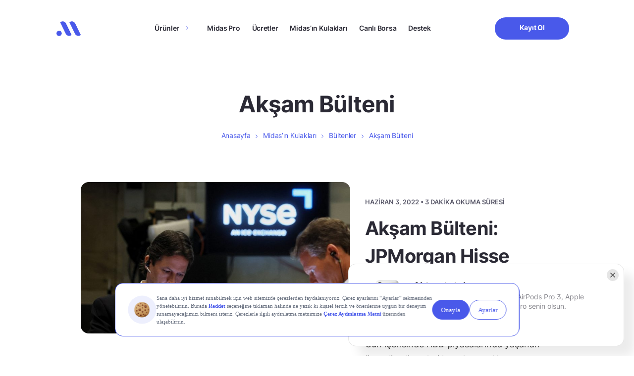

--- FILE ---
content_type: text/html; charset=UTF-8
request_url: https://www.getmidas.com/midas-kulaklari/bultenler/aksam-bulteni/
body_size: 20415
content:
<!DOCTYPE html>
<html lang="tr" prefix="og: https://ogp.me/ns#">

<head>
  <meta charset="UTF-8" />
  <meta http-equiv="X-UA-Compatible" content="IE=edge" />
  <meta name="google-site-verification" content="g0zKC_09X1Tk-A4s5YZ4rQVkJk-sxxzR2as-LPYcNE0" />
  <meta name="viewport" content="width=device-width, initial-scale=1.0, minimum-scale=1, maximum-scale=1" />

  <link rel="preload" as="font" href="https://www.getmidas.com/wp-content/themes/basework/dist/fonts/inter_regular.ttf" type="font/ttf" crossorigin>
  <link rel="preload" as="font" href="https://www.getmidas.com/wp-content/themes/basework/dist/fonts/inter_medium.ttf" type="font/ttf" crossorigin>
  <link rel="preload" as="font" href="https://www.getmidas.com/wp-content/themes/basework/dist/fonts/inter_semibold.ttf" type="font/ttf" crossorigin fetchpriority="high">
  <link rel="preload" as="font" href="https://www.getmidas.com/wp-content/themes/basework/dist/fonts/inter_bold.ttf" type="font/ttf" crossorigin fetchpriority="high">
  	<style>img:is([sizes="auto" i], [sizes^="auto," i]) { contain-intrinsic-size: 3000px 1500px }</style>
	
<!-- Rank Math PRO tarafından Arama Motoru Optimizasyonu - https://rankmath.com/ -->
<title>Akşam Bülteni - Midas</title>
<meta name="description" content="Günün sonunda piyasaları, şirketleri ve gündemi özetleyen Midas’ın Akşam Bülteni’ni kaçırmayın."/>
<meta name="robots" content="follow, index, max-snippet:-1, max-video-preview:-1, max-image-preview:large"/>
<link rel="canonical" href="https://www.getmidas.com/midas-kulaklari/bultenler/aksam-bulteni/" />
<link rel="next" href="https://www.getmidas.com/midas-kulaklari/bultenler/aksam-bulteni/page/2/" />
<meta property="og:locale" content="tr_TR" />
<meta property="og:type" content="article" />
<meta property="og:title" content="Akşam Bülteni - Midas" />
<meta property="og:description" content="Günün sonunda piyasaları, şirketleri ve gündemi özetleyen Midas’ın Akşam Bülteni’ni kaçırmayın." />
<meta property="og:url" content="https://www.getmidas.com/midas-kulaklari/bultenler/aksam-bulteni/" />
<meta property="og:site_name" content="Midas" />
<meta property="article:publisher" content="https://www.facebook.com/getmidas" />
<meta name="twitter:card" content="summary_large_image" />
<meta name="twitter:title" content="Akşam Bülteni - Midas" />
<meta name="twitter:description" content="Günün sonunda piyasaları, şirketleri ve gündemi özetleyen Midas’ın Akşam Bülteni’ni kaçırmayın." />
<meta name="twitter:site" content="@https://twitter.com/getmidas" />
<script type="application/ld+json" class="rank-math-schema-pro">{"@context":"https://schema.org","@graph":[{"@type":"Place","@id":"https://www.getmidas.com/#place","address":{"@type":"PostalAddress","streetAddress":"\u0130nci \u00c7\u0131kmaz\u0131 Sokak","addressLocality":"Altunizade","addressRegion":"\u0130stanbul - \u00dcsk\u00fcdar","postalCode":"34662"}},{"@type":"Organization","@id":"https://www.getmidas.com/#organization","name":"Midas","url":"https://www.getmidas.com","sameAs":["https://www.facebook.com/getmidas","https://twitter.com/https://twitter.com/getmidas","https://twitter.com/getmidas","https://www.instagram.com/get_midas/","https://www.facebook.com/getmidas","https://www.linkedin.com/company/getmidas","https://www.youtube.com/channel/UCZjBYO5UudCmxz3C93A22uw"],"email":"destek@getmidas.com","address":{"@type":"PostalAddress","streetAddress":"\u0130nci \u00c7\u0131kmaz\u0131 Sokak","addressLocality":"Altunizade","addressRegion":"\u0130stanbul - \u00dcsk\u00fcdar","postalCode":"34662"},"logo":{"@type":"ImageObject","@id":"https://www.getmidas.com/#logo","url":"https://webcdn.getmidas.com/uploads/2025/08/15182650/midas.jpeg","contentUrl":"https://webcdn.getmidas.com/uploads/2025/08/15182650/midas.jpeg","caption":"Midas","inLanguage":"tr","width":"56","height":"56"},"contactPoint":[{"@type":"ContactPoint","telephone":"+908502412241","contactType":"customer support"}],"location":{"@id":"https://www.getmidas.com/#place"}},{"@type":"WebSite","@id":"https://www.getmidas.com/#website","url":"https://www.getmidas.com","name":"Midas","publisher":{"@id":"https://www.getmidas.com/#organization"},"inLanguage":"tr"},{"@type":"BreadcrumbList","@id":"https://www.getmidas.com/midas-kulaklari/bultenler/aksam-bulteni/#breadcrumb","itemListElement":[{"@type":"ListItem","position":"1","item":{"@id":"https://www.getmidas.com","name":"Ana Sayfa"}},{"@type":"ListItem","position":"2","item":{"@id":"https://www.getmidas.com/midasin-kulaklari","name":"Midas\u2019\u0131n Kulaklar\u0131"}},{"@type":"ListItem","position":"3","item":{"@id":"https://www.getmidas.com/midas-kulaklari/bultenler/","name":"B\u00fcltenler"}},{"@type":"ListItem","position":"4","item":{"@id":"https://www.getmidas.com/midas-kulaklari/bultenler/aksam-bulteni/","name":"Ak\u015fam B\u00fclteni"}}]},{"@type":"CollectionPage","@id":"https://www.getmidas.com/midas-kulaklari/bultenler/aksam-bulteni/#webpage","url":"https://www.getmidas.com/midas-kulaklari/bultenler/aksam-bulteni/","name":"Ak\u015fam B\u00fclteni - Midas","isPartOf":{"@id":"https://www.getmidas.com/#website"},"inLanguage":"tr","breadcrumb":{"@id":"https://www.getmidas.com/midas-kulaklari/bultenler/aksam-bulteni/#breadcrumb"}}]}</script>
<!-- /Rank Math WordPress SEO eklentisi -->

<link rel='dns-prefetch' href='//cdnjs.cloudflare.com' />
<link rel="alternate" type="application/rss+xml" title="Midas &raquo; akışı" href="https://www.getmidas.com/feed/" />
<link rel="alternate" type="application/rss+xml" title="Midas &raquo; yorum akışı" href="https://www.getmidas.com/comments/feed/" />
<link rel="alternate" type="application/rss+xml" title="Midas &raquo; Akşam Bülteni Ears Category akışı" href="https://www.getmidas.com/midas-kulaklari/bultenler/aksam-bulteni/feed/" />
<script type="text/javascript">
/* <![CDATA[ */
window._wpemojiSettings = {"baseUrl":"https:\/\/s.w.org\/images\/core\/emoji\/16.0.1\/72x72\/","ext":".png","svgUrl":"https:\/\/s.w.org\/images\/core\/emoji\/16.0.1\/svg\/","svgExt":".svg","source":{"concatemoji":"https:\/\/www.getmidas.com\/wp-includes\/js\/wp-emoji-release.min.js?ver=6.8.3"}};
/*! This file is auto-generated */
!function(s,n){var o,i,e;function c(e){try{var t={supportTests:e,timestamp:(new Date).valueOf()};sessionStorage.setItem(o,JSON.stringify(t))}catch(e){}}function p(e,t,n){e.clearRect(0,0,e.canvas.width,e.canvas.height),e.fillText(t,0,0);var t=new Uint32Array(e.getImageData(0,0,e.canvas.width,e.canvas.height).data),a=(e.clearRect(0,0,e.canvas.width,e.canvas.height),e.fillText(n,0,0),new Uint32Array(e.getImageData(0,0,e.canvas.width,e.canvas.height).data));return t.every(function(e,t){return e===a[t]})}function u(e,t){e.clearRect(0,0,e.canvas.width,e.canvas.height),e.fillText(t,0,0);for(var n=e.getImageData(16,16,1,1),a=0;a<n.data.length;a++)if(0!==n.data[a])return!1;return!0}function f(e,t,n,a){switch(t){case"flag":return n(e,"\ud83c\udff3\ufe0f\u200d\u26a7\ufe0f","\ud83c\udff3\ufe0f\u200b\u26a7\ufe0f")?!1:!n(e,"\ud83c\udde8\ud83c\uddf6","\ud83c\udde8\u200b\ud83c\uddf6")&&!n(e,"\ud83c\udff4\udb40\udc67\udb40\udc62\udb40\udc65\udb40\udc6e\udb40\udc67\udb40\udc7f","\ud83c\udff4\u200b\udb40\udc67\u200b\udb40\udc62\u200b\udb40\udc65\u200b\udb40\udc6e\u200b\udb40\udc67\u200b\udb40\udc7f");case"emoji":return!a(e,"\ud83e\udedf")}return!1}function g(e,t,n,a){var r="undefined"!=typeof WorkerGlobalScope&&self instanceof WorkerGlobalScope?new OffscreenCanvas(300,150):s.createElement("canvas"),o=r.getContext("2d",{willReadFrequently:!0}),i=(o.textBaseline="top",o.font="600 32px Arial",{});return e.forEach(function(e){i[e]=t(o,e,n,a)}),i}function t(e){var t=s.createElement("script");t.src=e,t.defer=!0,s.head.appendChild(t)}"undefined"!=typeof Promise&&(o="wpEmojiSettingsSupports",i=["flag","emoji"],n.supports={everything:!0,everythingExceptFlag:!0},e=new Promise(function(e){s.addEventListener("DOMContentLoaded",e,{once:!0})}),new Promise(function(t){var n=function(){try{var e=JSON.parse(sessionStorage.getItem(o));if("object"==typeof e&&"number"==typeof e.timestamp&&(new Date).valueOf()<e.timestamp+604800&&"object"==typeof e.supportTests)return e.supportTests}catch(e){}return null}();if(!n){if("undefined"!=typeof Worker&&"undefined"!=typeof OffscreenCanvas&&"undefined"!=typeof URL&&URL.createObjectURL&&"undefined"!=typeof Blob)try{var e="postMessage("+g.toString()+"("+[JSON.stringify(i),f.toString(),p.toString(),u.toString()].join(",")+"));",a=new Blob([e],{type:"text/javascript"}),r=new Worker(URL.createObjectURL(a),{name:"wpTestEmojiSupports"});return void(r.onmessage=function(e){c(n=e.data),r.terminate(),t(n)})}catch(e){}c(n=g(i,f,p,u))}t(n)}).then(function(e){for(var t in e)n.supports[t]=e[t],n.supports.everything=n.supports.everything&&n.supports[t],"flag"!==t&&(n.supports.everythingExceptFlag=n.supports.everythingExceptFlag&&n.supports[t]);n.supports.everythingExceptFlag=n.supports.everythingExceptFlag&&!n.supports.flag,n.DOMReady=!1,n.readyCallback=function(){n.DOMReady=!0}}).then(function(){return e}).then(function(){var e;n.supports.everything||(n.readyCallback(),(e=n.source||{}).concatemoji?t(e.concatemoji):e.wpemoji&&e.twemoji&&(t(e.twemoji),t(e.wpemoji)))}))}((window,document),window._wpemojiSettings);
/* ]]> */
</script>
<style id='wp-emoji-styles-inline-css' type='text/css'>

	img.wp-smiley, img.emoji {
		display: inline !important;
		border: none !important;
		box-shadow: none !important;
		height: 1em !important;
		width: 1em !important;
		margin: 0 0.07em !important;
		vertical-align: -0.1em !important;
		background: none !important;
		padding: 0 !important;
	}
</style>
<style id='classic-theme-styles-inline-css' type='text/css'>
/*! This file is auto-generated */
.wp-block-button__link{color:#fff;background-color:#32373c;border-radius:9999px;box-shadow:none;text-decoration:none;padding:calc(.667em + 2px) calc(1.333em + 2px);font-size:1.125em}.wp-block-file__button{background:#32373c;color:#fff;text-decoration:none}
</style>
<style id='global-styles-inline-css' type='text/css'>
:root{--wp--preset--aspect-ratio--square: 1;--wp--preset--aspect-ratio--4-3: 4/3;--wp--preset--aspect-ratio--3-4: 3/4;--wp--preset--aspect-ratio--3-2: 3/2;--wp--preset--aspect-ratio--2-3: 2/3;--wp--preset--aspect-ratio--16-9: 16/9;--wp--preset--aspect-ratio--9-16: 9/16;--wp--preset--color--black: #000000;--wp--preset--color--cyan-bluish-gray: #abb8c3;--wp--preset--color--white: #ffffff;--wp--preset--color--pale-pink: #f78da7;--wp--preset--color--vivid-red: #cf2e2e;--wp--preset--color--luminous-vivid-orange: #ff6900;--wp--preset--color--luminous-vivid-amber: #fcb900;--wp--preset--color--light-green-cyan: #7bdcb5;--wp--preset--color--vivid-green-cyan: #00d084;--wp--preset--color--pale-cyan-blue: #8ed1fc;--wp--preset--color--vivid-cyan-blue: #0693e3;--wp--preset--color--vivid-purple: #9b51e0;--wp--preset--gradient--vivid-cyan-blue-to-vivid-purple: linear-gradient(135deg,rgba(6,147,227,1) 0%,rgb(155,81,224) 100%);--wp--preset--gradient--light-green-cyan-to-vivid-green-cyan: linear-gradient(135deg,rgb(122,220,180) 0%,rgb(0,208,130) 100%);--wp--preset--gradient--luminous-vivid-amber-to-luminous-vivid-orange: linear-gradient(135deg,rgba(252,185,0,1) 0%,rgba(255,105,0,1) 100%);--wp--preset--gradient--luminous-vivid-orange-to-vivid-red: linear-gradient(135deg,rgba(255,105,0,1) 0%,rgb(207,46,46) 100%);--wp--preset--gradient--very-light-gray-to-cyan-bluish-gray: linear-gradient(135deg,rgb(238,238,238) 0%,rgb(169,184,195) 100%);--wp--preset--gradient--cool-to-warm-spectrum: linear-gradient(135deg,rgb(74,234,220) 0%,rgb(151,120,209) 20%,rgb(207,42,186) 40%,rgb(238,44,130) 60%,rgb(251,105,98) 80%,rgb(254,248,76) 100%);--wp--preset--gradient--blush-light-purple: linear-gradient(135deg,rgb(255,206,236) 0%,rgb(152,150,240) 100%);--wp--preset--gradient--blush-bordeaux: linear-gradient(135deg,rgb(254,205,165) 0%,rgb(254,45,45) 50%,rgb(107,0,62) 100%);--wp--preset--gradient--luminous-dusk: linear-gradient(135deg,rgb(255,203,112) 0%,rgb(199,81,192) 50%,rgb(65,88,208) 100%);--wp--preset--gradient--pale-ocean: linear-gradient(135deg,rgb(255,245,203) 0%,rgb(182,227,212) 50%,rgb(51,167,181) 100%);--wp--preset--gradient--electric-grass: linear-gradient(135deg,rgb(202,248,128) 0%,rgb(113,206,126) 100%);--wp--preset--gradient--midnight: linear-gradient(135deg,rgb(2,3,129) 0%,rgb(40,116,252) 100%);--wp--preset--font-size--small: 13px;--wp--preset--font-size--medium: 20px;--wp--preset--font-size--large: 36px;--wp--preset--font-size--x-large: 42px;--wp--preset--spacing--20: 0.44rem;--wp--preset--spacing--30: 0.67rem;--wp--preset--spacing--40: 1rem;--wp--preset--spacing--50: 1.5rem;--wp--preset--spacing--60: 2.25rem;--wp--preset--spacing--70: 3.38rem;--wp--preset--spacing--80: 5.06rem;--wp--preset--shadow--natural: 6px 6px 9px rgba(0, 0, 0, 0.2);--wp--preset--shadow--deep: 12px 12px 50px rgba(0, 0, 0, 0.4);--wp--preset--shadow--sharp: 6px 6px 0px rgba(0, 0, 0, 0.2);--wp--preset--shadow--outlined: 6px 6px 0px -3px rgba(255, 255, 255, 1), 6px 6px rgba(0, 0, 0, 1);--wp--preset--shadow--crisp: 6px 6px 0px rgba(0, 0, 0, 1);}:where(.is-layout-flex){gap: 0.5em;}:where(.is-layout-grid){gap: 0.5em;}body .is-layout-flex{display: flex;}.is-layout-flex{flex-wrap: wrap;align-items: center;}.is-layout-flex > :is(*, div){margin: 0;}body .is-layout-grid{display: grid;}.is-layout-grid > :is(*, div){margin: 0;}:where(.wp-block-columns.is-layout-flex){gap: 2em;}:where(.wp-block-columns.is-layout-grid){gap: 2em;}:where(.wp-block-post-template.is-layout-flex){gap: 1.25em;}:where(.wp-block-post-template.is-layout-grid){gap: 1.25em;}.has-black-color{color: var(--wp--preset--color--black) !important;}.has-cyan-bluish-gray-color{color: var(--wp--preset--color--cyan-bluish-gray) !important;}.has-white-color{color: var(--wp--preset--color--white) !important;}.has-pale-pink-color{color: var(--wp--preset--color--pale-pink) !important;}.has-vivid-red-color{color: var(--wp--preset--color--vivid-red) !important;}.has-luminous-vivid-orange-color{color: var(--wp--preset--color--luminous-vivid-orange) !important;}.has-luminous-vivid-amber-color{color: var(--wp--preset--color--luminous-vivid-amber) !important;}.has-light-green-cyan-color{color: var(--wp--preset--color--light-green-cyan) !important;}.has-vivid-green-cyan-color{color: var(--wp--preset--color--vivid-green-cyan) !important;}.has-pale-cyan-blue-color{color: var(--wp--preset--color--pale-cyan-blue) !important;}.has-vivid-cyan-blue-color{color: var(--wp--preset--color--vivid-cyan-blue) !important;}.has-vivid-purple-color{color: var(--wp--preset--color--vivid-purple) !important;}.has-black-background-color{background-color: var(--wp--preset--color--black) !important;}.has-cyan-bluish-gray-background-color{background-color: var(--wp--preset--color--cyan-bluish-gray) !important;}.has-white-background-color{background-color: var(--wp--preset--color--white) !important;}.has-pale-pink-background-color{background-color: var(--wp--preset--color--pale-pink) !important;}.has-vivid-red-background-color{background-color: var(--wp--preset--color--vivid-red) !important;}.has-luminous-vivid-orange-background-color{background-color: var(--wp--preset--color--luminous-vivid-orange) !important;}.has-luminous-vivid-amber-background-color{background-color: var(--wp--preset--color--luminous-vivid-amber) !important;}.has-light-green-cyan-background-color{background-color: var(--wp--preset--color--light-green-cyan) !important;}.has-vivid-green-cyan-background-color{background-color: var(--wp--preset--color--vivid-green-cyan) !important;}.has-pale-cyan-blue-background-color{background-color: var(--wp--preset--color--pale-cyan-blue) !important;}.has-vivid-cyan-blue-background-color{background-color: var(--wp--preset--color--vivid-cyan-blue) !important;}.has-vivid-purple-background-color{background-color: var(--wp--preset--color--vivid-purple) !important;}.has-black-border-color{border-color: var(--wp--preset--color--black) !important;}.has-cyan-bluish-gray-border-color{border-color: var(--wp--preset--color--cyan-bluish-gray) !important;}.has-white-border-color{border-color: var(--wp--preset--color--white) !important;}.has-pale-pink-border-color{border-color: var(--wp--preset--color--pale-pink) !important;}.has-vivid-red-border-color{border-color: var(--wp--preset--color--vivid-red) !important;}.has-luminous-vivid-orange-border-color{border-color: var(--wp--preset--color--luminous-vivid-orange) !important;}.has-luminous-vivid-amber-border-color{border-color: var(--wp--preset--color--luminous-vivid-amber) !important;}.has-light-green-cyan-border-color{border-color: var(--wp--preset--color--light-green-cyan) !important;}.has-vivid-green-cyan-border-color{border-color: var(--wp--preset--color--vivid-green-cyan) !important;}.has-pale-cyan-blue-border-color{border-color: var(--wp--preset--color--pale-cyan-blue) !important;}.has-vivid-cyan-blue-border-color{border-color: var(--wp--preset--color--vivid-cyan-blue) !important;}.has-vivid-purple-border-color{border-color: var(--wp--preset--color--vivid-purple) !important;}.has-vivid-cyan-blue-to-vivid-purple-gradient-background{background: var(--wp--preset--gradient--vivid-cyan-blue-to-vivid-purple) !important;}.has-light-green-cyan-to-vivid-green-cyan-gradient-background{background: var(--wp--preset--gradient--light-green-cyan-to-vivid-green-cyan) !important;}.has-luminous-vivid-amber-to-luminous-vivid-orange-gradient-background{background: var(--wp--preset--gradient--luminous-vivid-amber-to-luminous-vivid-orange) !important;}.has-luminous-vivid-orange-to-vivid-red-gradient-background{background: var(--wp--preset--gradient--luminous-vivid-orange-to-vivid-red) !important;}.has-very-light-gray-to-cyan-bluish-gray-gradient-background{background: var(--wp--preset--gradient--very-light-gray-to-cyan-bluish-gray) !important;}.has-cool-to-warm-spectrum-gradient-background{background: var(--wp--preset--gradient--cool-to-warm-spectrum) !important;}.has-blush-light-purple-gradient-background{background: var(--wp--preset--gradient--blush-light-purple) !important;}.has-blush-bordeaux-gradient-background{background: var(--wp--preset--gradient--blush-bordeaux) !important;}.has-luminous-dusk-gradient-background{background: var(--wp--preset--gradient--luminous-dusk) !important;}.has-pale-ocean-gradient-background{background: var(--wp--preset--gradient--pale-ocean) !important;}.has-electric-grass-gradient-background{background: var(--wp--preset--gradient--electric-grass) !important;}.has-midnight-gradient-background{background: var(--wp--preset--gradient--midnight) !important;}.has-small-font-size{font-size: var(--wp--preset--font-size--small) !important;}.has-medium-font-size{font-size: var(--wp--preset--font-size--medium) !important;}.has-large-font-size{font-size: var(--wp--preset--font-size--large) !important;}.has-x-large-font-size{font-size: var(--wp--preset--font-size--x-large) !important;}
:where(.wp-block-post-template.is-layout-flex){gap: 1.25em;}:where(.wp-block-post-template.is-layout-grid){gap: 1.25em;}
:where(.wp-block-columns.is-layout-flex){gap: 2em;}:where(.wp-block-columns.is-layout-grid){gap: 2em;}
:root :where(.wp-block-pullquote){font-size: 1.5em;line-height: 1.6;}
</style>
<link rel='stylesheet' id='gn-frontend-gnfollow-style-css' href='https://www.getmidas.com/wp-content/plugins/gn-publisher/assets/css/gn-frontend-gnfollow.min.css?ver=1.5.24' type='text/css' media='all' />
<link rel='stylesheet' id='midas-style-css' href='https://www.getmidas.com/wp-content/themes/basework/style.css?ver=6.8.3' type='text/css' media='all' />
<link rel='stylesheet' id='midas-main-css' href='https://www.getmidas.com/wp-content/themes/basework/dist/css/main.min-min.css?ver=6.8.3' type='text/css' media='all' />
<link rel='stylesheet' id='midas-swiper-bundle-css' href='https://cdnjs.cloudflare.com/ajax/libs/Swiper/7.0.0/swiper-bundle.min.css?ver=6.8.3' type='text/css' media='all' />
<link rel='stylesheet' id='midas-custom-css' href='https://www.getmidas.com/wp-content/themes/basework/dist/css/custom-min.css?ver=6.8.3' type='text/css' media='all' />
<link rel='stylesheet' id='midas-rebrand-design-css' href='https://www.getmidas.com/wp-content/themes/basework/dist/css/rebrand-min.css?ver=6.8.3' type='text/css' media='all' />
<link rel='stylesheet' id='midas-header-css-css' href='https://www.getmidas.com/wp-content/themes/basework/dist/assets/css/components/header/header-min.css?ver=6.8.3' type='text/css' media='all' />
<link rel='stylesheet' id='midas-footer-css-css' href='https://www.getmidas.com/wp-content/themes/basework/dist/assets/css/components/footer/footer-min.css?ver=6.8.3' type='text/css' media='all' />
<link rel='stylesheet' id='midas-notification-css-css' href='https://www.getmidas.com/wp-content/themes/basework/dist/assets/css/components/notification/notification-min.css?ver=1767093788' type='text/css' media='all' />
<link rel='stylesheet' id='midas-crypto-notification-css-css' href='https://www.getmidas.com/wp-content/themes/basework/dist/assets/css/components/notification/crypto-notification-min.css?ver=1767093788' type='text/css' media='all' />
<script type="text/javascript" src="https://cdnjs.cloudflare.com/ajax/libs/Swiper/7.0.0/swiper-bundle.min.js?ver=6.8.3" id="midas-swiper-bundle-js-js" async="async" data-wp-strategy="async"></script>
<script type="text/javascript" src="https://www.getmidas.com/wp-content/themes/basework/dist/assets/js/components/swiper-helper/swiper-helper-min.js?ver=6.8.3" id="midas-swiper-helper-js-js" defer="defer" data-wp-strategy="defer"></script>
<script type="text/javascript" src="https://www.getmidas.com/wp-includes/js/jquery/jquery.min.js?ver=3.7.1" id="jquery-core-js"></script>
<link rel="EditURI" type="application/rsd+xml" title="RSD" href="https://www.getmidas.com/xmlrpc.php?rsd" />
<meta name="cdp-version" content="1.5.0" /><!-- Google Tag Manager -->
<script>(function(w,d,s,l,i){w[l]=w[l]||[];w[l].push({'gtm.start':
new Date().getTime(),event:'gtm.js'});var f=d.getElementsByTagName(s)[0],
j=d.createElement(s),dl=l!='dataLayer'?'&l='+l:'';j.async=true;j.src=
'https://www.googletagmanager.com/gtm.js?id='+i+dl;f.parentNode.insertBefore(j,f);
})(window,document,'script','dataLayer','GTM-WPVCSN6');</script>
<!-- End Google Tag Manager -->
<script src="https://bundles.efilli.com/getmidas.com.prod.js" async></script>
    <script type="text/javascript">
        if(typeof twq !== "undefined" || typeof twq === "function"){
            twq('event', 'tw-web-offpd', {});
        }
    </script>
<style type="text/css">.broken_link, a.broken_link {
	text-decoration: line-through;
}</style><link rel="icon" href="https://webcdn.getmidas.com/uploads/2025/06/17140952/Favicon.png" sizes="32x32" />
<link rel="icon" href="https://webcdn.getmidas.com/uploads/2025/06/17140952/Favicon.png" sizes="192x192" />
<link rel="apple-touch-icon" href="https://webcdn.getmidas.com/uploads/2025/06/17140952/Favicon.png" />
<meta name="msapplication-TileImage" content="https://webcdn.getmidas.com/uploads/2025/06/17140952/Favicon.png" />
		<style type="text/css" id="wp-custom-css">
			/* should be completly removed */
.single-midas-ears .feedback-modal{
	display: none !important;
}

section.blog-detail .blog-detail-content img.icon {
	width:20px;
}
.market-term-template-default h2 strong {
    font-size: 22px !important;
}
footer .footer-contain .footer-contain-block .footer-menu-main-container .is-desktop.children {
  scrollbar-width: none;        
  -ms-overflow-style: none;     
}

footer .footer-contain .footer-contain-block .footer-menu-main-container .is-desktop.children::-webkit-scrollbar {
  display: none;
}

.page-template-crypto .main-home:not(.main-bist) .freedom-of-investment .freedom-of-investment-body img{
	object-fit: contain;
}

@media only screen and (min-width: 960px) {
	.header-contain .header-contain-item-actions .btn{
		min-width: 150px !important;
	}
}

/* blog wp table */
.main-blog-detail .wp-block-table .has-fixed-layout{
	width: 100%;
	text-align: left;
	margin-bottom: 20px;
}
.main-blog-detail .wp-block-table .has-fixed-layout thead th{
	padding-bottom: 20px;
}
.main-blog-detail .wp-block-table tr td{
		padding: 5px !important;;
}
.main-blog-detail .wp-block-table.is-style-stripes tr:nth-child(even) {
  background-color: #f2f2f2;
}
.support-search-result-list-item-nav ul li:after{
	content: url(https://www.getmidas.com/wp-content/themes/basework/dist/img/icon-grey-arrow-right.svg)!important
}
.support-search-result-list-item-nav ul li:last-child:after{
	content: none!important
}

@media screen and (max-width: 991px) {
.warrant-page .commission-section .row{
	flex-direction: column !important;
}	
}


/* kredili islem header image http://getmidas.com/kredili-islem/ */
 .main-home.main-kredili-islem .freedom-of-investment-body .desktop{
	aspect-ratio: unset;
}

.main-home.main-kredili-islem .freedom-of-investment {
  height: unset !important;
}

/* blog pages h1 letter spacing */
.single-post .midas-tags-head-title {
	letter-spacing: -.02em;
}

/* thank you page */
.thank-you-section .feature-cards{
	justify-content: center;
}

/* bist page & abd borsa */
.main-bist-us .why-midas .why-midas-item .why-midas-item-body .why-midas-item-body-image{
		height: unset !important;
}
.main-bist-us .frequently-asked-questions{
	margin-bottom: 0px;
}

/* destek blogs posts bullets */
.main-support .support-content ul li{
	list-style: disc !important;
}

/* abd borsa */
.midas-abd-borsa .posts{
	padding-bottom: 80px;
}		</style>
		</head>

<body class="archive tax-ears_categories term-aksam-bulteni term-984 wp-theme-basework">
  <!-- Google Tag Manager (noscript) -->
<noscript><iframe src="https://www.googletagmanager.com/ns.html?id=GTM-WPVCSN6"
height="0" width="0" style="display:none;visibility:hidden"></iframe></noscript>
<!-- End Google Tag Manager (noscript) -->  <header class="">
    <div class="container">
    <div class="header-contain">
      <div class="row">
        <div class="col-lg-1">
          <div class="header-contain-item item-first">
            <div class="header-contain-item-logo">
              <a href="https://www.getmidas.com/" title="Midas" class="logo">
    <svg width="60" version="1.1" xmlns="http://www.w3.org/2000/svg" xmlns:xlink="http://www.w3.org/1999/xlink" x="0px" y="0px"
        viewBox="0 0 62.7 38.3" style="enable-background:new 0 0 62.7 38.3;" xml:space="preserve">
        <style type="text/css">
        .st0{fill:#4959EA;}
        </style>
        <ellipse transform="matrix(0.1797 -0.9837 0.9837 0.1797 -25.2876 32.4364)" class="st0" cx="6.8" cy="31.4" rx="6.9" ry="6.8"/>
        <path class="st0" d="M11.8,1l-1.3,0.6c-0.1,0.1-0.3,0.2-0.4,0.3C10,2,10,2.2,9.9,2.3c0,0.1-0.1,0.3-0.1,0.4c0,0.2,0,0.3,0.1,0.4
        L24,32.5c0.6,1.2,1.3,2.2,2.3,3s2.1,1.5,3.2,1.9s2.5,0.6,3.7,0.5s2.5-0.4,3.6-1l1.3-0.6c0.1-0.1,0.3-0.2,0.4-0.3s0.2-0.2,0.2-0.4
        s0.1-0.3,0.1-0.4s0-0.3-0.1-0.4L24.7,5.5c-0.6-1.2-1.3-2.2-2.3-3S20.3,1,19.2,0.5C18,0.1,16.7-0.1,15.4,0C14.2,0.1,12.9,0.4,11.8,1z
        "/>
        <path class="st0" d="M35.6,1l-1.3,0.6C34,1.8,33.8,2,33.7,2.3s-0.1,0.6,0.1,0.9l14.1,29.3c0.6,1.2,1.3,2.2,2.3,3s2.1,1.5,3.2,1.9
        s2.5,0.6,3.7,0.5s2.5-0.4,3.6-1l1.3-0.6c0.3-0.1,0.5-0.4,0.6-0.7s0.1-0.6-0.1-0.9L48.5,5.5c-0.6-1.2-1.3-2.2-2.3-3S44.2,1,43,0.5
        c-1.2-0.4-2.5-0.6-3.7-0.5C38,0.1,36.7,0.4,35.6,1z"/>
    </svg>
</a>            </div>
            <div class="header-contain-item-mobile-button">
    <ul>
        <li>
							<a href="javascript:;" id="qr-button-id" class="btn btn-text-blue"
					rel="nofollow"
					data-android="https://app.getmidas.com/gmih/nt9c965r"
					data-ios="https://app.getmidas.com/gmih/nt9c965r">
					Uygulamayı İndir				</a>
			                    </li>
    </ul>
</div>
            <div class="header-contain-item-mobile-actions">
              <ul>
                <li>
                  <button type="button">
                    <span></span>
                    <span></span>
                  </button>
                </li>
              </ul>
            </div>
          </div>
        </div>
        <div class="col-lg-8 menu-container">
          <div class="header-contain-item item-second">
            <div class="header-contain-item-nav d-none d-lg-block">
              <ul id="menu-header" class="menu"><li id="menu-item-176905" class="menu-item menu-item-type-custom menu-item-object-custom menu-item-has-children menu-item-176905"><a href="##">Ürünler</a>
<ul class="sub-menu">
	<li id="menu-item-40400" class="menu-item menu-item-type-custom menu-item-object-custom menu-item-40400"><a href="/borsa-istanbul/">Borsa İstanbul</a></li>
	<li id="menu-item-40401" class="menu-item menu-item-type-custom menu-item-object-custom menu-item-40401"><a href="/abd-borsalari/">ABD Borsaları</a></li>
	<li id="menu-item-38702" class="menu-item menu-item-type-custom menu-item-object-custom menu-item-38702"><a href="/fon/">Yatırım Fonları</a></li>
	<li id="menu-item-45217" class="menu-item menu-item-type-custom menu-item-object-custom menu-item-45217"><a href="/midas-kripto/">Kripto</a></li>
	<li id="menu-item-176906" class="menu-item menu-item-type-post_type menu-item-object-page menu-item-176906"><a href="https://www.getmidas.com/abd-opsiyonlari/">Opsiyon</a></li>
	<li id="menu-item-204919" class="menu-item menu-item-type-post_type menu-item-object-page menu-item-204919"><a href="https://www.getmidas.com/varant/">Varantlar</a></li>
</ul>
</li>
<li id="menu-item-147350" class="menu-item menu-item-type-post_type menu-item-object-page menu-item-147350"><a href="https://www.getmidas.com/midas-pro/">Midas Pro</a></li>
<li id="menu-item-38010" class="menu-item menu-item-type-custom menu-item-object-custom menu-item-38010"><a href="/ucretler/">Ücretler</a></li>
<li id="menu-item-13444" class="menu-item menu-item-type-custom menu-item-object-custom menu-item-13444"><a href="/midas-kulaklari/">Midas’ın Kulakları</a></li>
<li id="menu-item-146241" class="menu-item menu-item-type-custom menu-item-object-custom menu-item-146241"><a href="/canli-borsa/">Canlı Borsa</a></li>
<li id="menu-item-176907" class="menu-item menu-item-type-post_type menu-item-object-page menu-item-176907"><a href="https://www.getmidas.com/destek/">Destek</a></li>
</ul>            </div>
            <div class="header-contain-item-nav d-block d-lg-none">
              <ul id="menu-header-1" class="menu"><li class=" menu-item menu-item-type-custom menu-item-object-custom menu-item-has-children"><a href="##">Ürünler<span class="icon"><img src="https://www.getmidas.com/wp-content/themes/basework/dist/img/icon-blue-arrow-right.svg"></span></a>
<ul class="sub-menu">
<li class=" menu-item menu-item-type-custom menu-item-object-custom"><a href="/borsa-istanbul/">Borsa İstanbul<span class="icon"><img src="https://www.getmidas.com/wp-content/themes/basework/dist/img/icon-blue-arrow-right.svg"></span></a></li>
<li class=" menu-item menu-item-type-custom menu-item-object-custom"><a href="/abd-borsalari/">ABD Borsaları<span class="icon"><img src="https://www.getmidas.com/wp-content/themes/basework/dist/img/icon-blue-arrow-right.svg"></span></a></li>
<li class=" menu-item menu-item-type-custom menu-item-object-custom"><a href="/fon/">Yatırım Fonları<span class="icon"><img src="https://www.getmidas.com/wp-content/themes/basework/dist/img/icon-blue-arrow-right.svg"></span></a></li>
<li class=" menu-item menu-item-type-custom menu-item-object-custom"><a href="/midas-kripto/">Kripto<span class="icon"><img src="https://www.getmidas.com/wp-content/themes/basework/dist/img/icon-blue-arrow-right.svg"></span></a></li>
<li class=" menu-item menu-item-type-post_type menu-item-object-page"><a href="https://www.getmidas.com/abd-opsiyonlari/">Opsiyon<span class="icon"><img src="https://www.getmidas.com/wp-content/themes/basework/dist/img/icon-blue-arrow-right.svg"></span></a></li>
<li class=" menu-item menu-item-type-post_type menu-item-object-page"><a href="https://www.getmidas.com/varant/">Varantlar<span class="icon"><img src="https://www.getmidas.com/wp-content/themes/basework/dist/img/icon-blue-arrow-right.svg"></span></a></li>
</ul>
</li>
<li class=" menu-item menu-item-type-post_type menu-item-object-page"><a href="https://www.getmidas.com/midas-pro/">Midas Pro<span class="icon"><img src="https://www.getmidas.com/wp-content/themes/basework/dist/img/icon-blue-arrow-right.svg"></span></a></li>
<li class=" menu-item menu-item-type-custom menu-item-object-custom"><a href="/ucretler/">Ücretler<span class="icon"><img src="https://www.getmidas.com/wp-content/themes/basework/dist/img/icon-blue-arrow-right.svg"></span></a></li>
<li class=" menu-item menu-item-type-custom menu-item-object-custom"><a href="/midas-kulaklari/">Midas’ın Kulakları<span class="icon"><img src="https://www.getmidas.com/wp-content/themes/basework/dist/img/icon-blue-arrow-right.svg"></span></a></li>
<li class=" menu-item menu-item-type-custom menu-item-object-custom"><a href="/canli-borsa/">Canlı Borsa<span class="icon"><img src="https://www.getmidas.com/wp-content/themes/basework/dist/img/icon-blue-arrow-right.svg"></span></a></li>
<li class=" menu-item menu-item-type-post_type menu-item-object-page"><a href="https://www.getmidas.com/destek/">Destek<span class="icon"><img src="https://www.getmidas.com/wp-content/themes/basework/dist/img/icon-blue-arrow-right.svg"></span></a></li>
</ul>            </div>
          </div>
        </div>
        <div class="col-lg-2 p-control">
          <div class="header-contain-item-actions">
    <ul>
        <li>
							<a href="/kayit-ol/" id="qr-button-id" class="btn btn-text-blue"
					rel="nofollow"
					data-android="https://app.getmidas.com/gmih/nt9c965r"
					data-ios="https://app.getmidas.com/gmih/nt9c965r">
					Kayıt Ol				</a>
			                    </li>
    </ul>
</div>
        </div>
      </div>
    </div>
  </div>
</header><main class="main-article-tag-list ears-2">
    <section class="plan-comparison">
        <div class="container">
            <div class="row">
                <div class="col-xl-10 offset-xl-1 col-lg-8 offset-lg-2">
                    <div class="plan-comparison-title fadeInUp-scroll" data-delay="100">
                        <h1>Akşam Bülteni</h1>

                        <div class="breadcrumb">
                            <div class="breadcrumb-item">
                                <a href="https://www.getmidas.com/">
                                    Anasayfa                                </a>

                                <span><svg width="12" height="12" viewBox="0 0 12 12" fill="none"
                                        xmlns="http://www.w3.org/2000/svg">
                                        <path d="M4.5 9L7.5 6L4.5 3" stroke="#4959EA" stroke-linecap="round"
                                            stroke-linejoin="round" />
                                    </svg>
                                </span>

                                <a href="/midasin-kulaklari/">
                                    Midas’ın Kulakları                                </a>

                                <span><svg width="12" height="12" viewBox="0 0 12 12" fill="none"
                                        xmlns="http://www.w3.org/2000/svg">
                                        <path d="M4.5 9L7.5 6L4.5 3" stroke="#4959EA" stroke-linecap="round"
                                            stroke-linejoin="round" />
                                    </svg>
                                </span>

                                                                    <a href="https://www.getmidas.com/midas-kulaklari/bultenler/">
                                        Bültenler                                    </a>
                                    <span>
                                        <svg width="12" height="12" viewBox="0 0 12 12" fill="none"
                                            xmlns="http://www.w3.org/2000/svg">
                                            <path d="M4.5 9L7.5 6L4.5 3" stroke="#4959EA" stroke-linecap="round"
                                                stroke-linejoin="round" />
                                        </svg>
                                    </span>
                                
                                <a href="javascript:;">
                                    Akşam Bülteni                                </a>
                            </div>
                        </div>

                        <p></p>
                    </div>
                </div>
            </div>
                    </div>
    </section>
        <section class="daily-newsletters tag-list">
        <div class="container">
                        <div class="row">
                <div class="col-xl-10 offset-xl-1 col-lg-12">
                    <div class="daily-newsletters-block">
                        <div class="daily-newsletters-block-body">
                            <div class="tab-content">
                                <div class="tab-pane active fade show" id="all" role="tabpanel"
                                    aria-labelledby="all-tab">
                                    <div class="row">
                                                                                <div class="col-lg-12">
                                            <div class="daily-newsletters-block-body-row-item is-different">
    <div class="row">
        <div class="col-lg-7 col-md-7 fadeInUp-scroll" data-delay="100">
            <div class="daily-newsletters-block-body-item">
                <a href="https://www.getmidas.com/midasin-kulaklari/aksam-bulteni-jpmorgan-hisse-secimleri-microsoft-oracle-cerner-p-10832">
                                            <div class="daily-newsletters-block-body-item-thumb">
                            <img src="https://webcdn.getmidas.com/uploads/2022/06/abd-borsa-aksam-bulteni-1.jpeg" alt="Akşam Bülteni: JPMorgan Hisse Seçimleri, Microsoft, Oracle, Cerner" />
                        </div>
                                    </a>
            </div>
        </div>
        <div class="col-lg-5 col-md-5 fadeInUp-scroll" data-delay="200">
            <div class="daily-newsletters-block-body-item-subtitle">
                <a href="https://www.getmidas.com/midasin-kulaklari/aksam-bulteni-jpmorgan-hisse-secimleri-microsoft-oracle-cerner-p-10832">
                    <span>
                        Haziran 3, 2022 • 3 dakika okuma süresi                    </span>
                    <h2>
                        Akşam Bülteni: JPMorgan Hisse Seçimleri, Microsoft, Oracle, Cerner                    </h2>
                    <p>
                        G&uuml;n i&ccedil;erisinde ABD piyasalar&#305;nda ya&#351;anan &ouml;nemli geli&#351;meleri her ak&#351;am, Ak&#351;am B&uuml;lteni&rsquo;nde &ouml;&#287;renebilirsin.&nbsp; &#304;&#351;te, 3 Haziran 2022 tarihinde &ouml;ne &ccedil;&#305;kan geli&#351;meler!&hellip;                    </p>
                    <div class="daily-newsletters-block-body-item-subtitle-button">
                        Devamını Oku                    </div>
                </a>
            </div>
        </div>
    </div>
</div>
                                        </div>
                                                                                                                        <div class="col-lg-6 col-md-6 fadeInUp-scroll"
                                            data-delay="400">
                                            <div class="daily-newsletters-block-body-item">
    <a href="https://www.getmidas.com/midasin-kulaklari/aksam-bulteni-gm-nio-hp-ford-united-airlines-p-10718">
                    <div class="daily-newsletters-block-body-item-thumb">
                <img src="https://www.getmidas.com/wp-content/themes/basework/dist/img/lazy-loading.png" data-src="https://webcdn.getmidas.com/uploads/2022/06/abd-borsa-bulteni.webp" alt="Akşam Bülteni: GM, NIO, HP, Ford, United Airlines" />
            </div>
                <div class="daily-newsletters-block-body-item-subtitle">
            <span>Haziran 2, 2022 • 5 dakika okuma süresi</span>
            <h2>
                Akşam Bülteni: GM, NIO, HP, Ford, United Airlines            </h2>
                            <p>
                    G&uuml;n i&ccedil;erisinde ABD piyasalar&#305;nda ya&#351;anan &ouml;nemli geli&#351;meleri her ak&#351;am, Ak&#351;am B&uuml;lteni&rsquo;nde &ouml;&#287;renebilirsin.&nbsp; &#304;&#351;te, 2 Haziran 2022 tarihinde &ouml;ne &ccedil;&#305;kan geli&#351;meler!&hellip;                </p>
                        <div class="daily-newsletters-block-body-item-subtitle-button">
                Devamını Oku            </div>
        </div>
    </a>
</div>
                                        </div>
                                                                                                                        <div class="col-lg-6 col-md-6 fadeInUp-scroll"
                                            data-delay="500">
                                            <div class="daily-newsletters-block-body-item">
    <a href="https://www.getmidas.com/midasin-kulaklari/aksam-bulteni-apple-facebook-salesforce-victorias-secret-p-10687">
                    <div class="daily-newsletters-block-body-item-thumb">
                <img src="https://www.getmidas.com/wp-content/themes/basework/dist/img/lazy-loading.png" data-src="https://webcdn.getmidas.com/uploads/2022/05/abd-borsa-enflasyon.jpeg" alt="Akşam Bülteni: Apple, Facebook, Salesforce, Victoria’s Secret" />
            </div>
                <div class="daily-newsletters-block-body-item-subtitle">
            <span>Haziran 1, 2022 • 5 dakika okuma süresi</span>
            <h2>
                Akşam Bülteni: Apple, Facebook, Salesforce, Victoria’s Secret            </h2>
                            <p>
                    G&uuml;n i&ccedil;erisinde ABD piyasalar&#305;nda ya&#351;anan &ouml;nemli geli&#351;meleri her ak&#351;am, Ak&#351;am B&uuml;lteni&rsquo;nde &ouml;&#287;renebilirsin.&nbsp; &#304;&#351;te, 1 Haziran 2022 tarihinde &ouml;ne &ccedil;&#305;kan geli&#351;meler!&hellip;                </p>
                        <div class="daily-newsletters-block-body-item-subtitle-button">
                Devamını Oku            </div>
        </div>
    </a>
</div>
                                        </div>
                                                                                                                        <div class="col-lg-6 col-md-6 fadeInUp-scroll"
                                            data-delay="600">
                                            <div class="daily-newsletters-block-body-item">
    <a href="https://www.getmidas.com/midasin-kulaklari/aksam-bulteni-paramount-novartis-zoom-nio-p-10646">
                    <div class="daily-newsletters-block-body-item-thumb">
                <img src="https://www.getmidas.com/wp-content/themes/basework/dist/img/lazy-loading.png" data-src="https://webcdn.getmidas.com/uploads/2022/04/abd-borsalari.webp" alt="Akşam Bülteni: Paramount, Novartis, Zoom, NIO" />
            </div>
                <div class="daily-newsletters-block-body-item-subtitle">
            <span>Mayıs 31, 2022 • 4 dakika okuma süresi</span>
            <h2>
                Akşam Bülteni: Paramount, Novartis, Zoom, NIO            </h2>
                            <p>
                    G&uuml;n i&ccedil;erisinde ABD piyasalar&#305;nda ya&#351;anan &ouml;nemli geli&#351;meleri her ak&#351;am, Ak&#351;am B&uuml;lteni&rsquo;nde &ouml;&#287;renebilirsin.&nbsp; &#304;&#351;te, 31 May&#305;s 2022 tarihinde &ouml;ne &ccedil;&#305;kan geli&#351;meler!&hellip;                </p>
                        <div class="daily-newsletters-block-body-item-subtitle-button">
                Devamını Oku            </div>
        </div>
    </a>
</div>
                                        </div>
                                                                                                                        <div class="col-lg-6 col-md-6 fadeInUp-scroll"
                                            data-delay="700">
                                            <div class="daily-newsletters-block-body-item">
    <a href="https://www.getmidas.com/midasin-kulaklari/aksam-bulteni-broadcom-vmware-twitter-nvidia-chevron-alibaba-p-10572">
                    <div class="daily-newsletters-block-body-item-thumb">
                <img src="https://www.getmidas.com/wp-content/themes/basework/dist/img/lazy-loading.png" data-src="https://webcdn.getmidas.com/uploads/2022/05/abd-borsa-bulten-aksam.jpeg" alt="Akşam Bülteni: Broadcom, VMware, Twitter, Nvidia, Chevron, Alibaba&nbsp;" />
            </div>
                <div class="daily-newsletters-block-body-item-subtitle">
            <span>Mayıs 27, 2022 • 5 dakika okuma süresi</span>
            <h2>
                Akşam Bülteni: Broadcom, VMware, Twitter, Nvidia, Chevron, Alibaba&nbsp;            </h2>
                            <p>
                    G&uuml;n i&ccedil;erisinde ABD piyasalar&#305;nda ya&#351;anan &ouml;nemli geli&#351;meleri her ak&#351;am, Ak&#351;am B&uuml;lteni&rsquo;nde &ouml;&#287;renebilirsin.&nbsp; &#304;&#351;te, 27 May&#305;s 2022 tarihinde &ouml;ne &ccedil;&#305;kan geli&#351;meler!&hellip;                </p>
                        <div class="daily-newsletters-block-body-item-subtitle-button">
                Devamını Oku            </div>
        </div>
    </a>
</div>
                                        </div>
                                                                                                                        <div class="col-lg-6 col-md-6 fadeInUp-scroll"
                                            data-delay="800">
                                            <div class="daily-newsletters-block-body-item">
    <a href="https://www.getmidas.com/midasin-kulaklari/aksam-bulteni-twitter-apple-nvidia-snowflake-boeing-p-10537">
                    <div class="daily-newsletters-block-body-item-thumb">
                <img src="https://www.getmidas.com/wp-content/themes/basework/dist/img/lazy-loading.png" data-src="https://webcdn.getmidas.com/uploads/2022/05/abd-borsa-bulten-26-mayis-2022.jpeg" alt="Akşam Bülteni: Twitter, Apple, Nvidia, Snowflake, Boeing" />
            </div>
                <div class="daily-newsletters-block-body-item-subtitle">
            <span>Mayıs 26, 2022 • 6 dakika okuma süresi</span>
            <h2>
                Akşam Bülteni: Twitter, Apple, Nvidia, Snowflake, Boeing            </h2>
                            <p>
                    G&uuml;n i&ccedil;erisinde ABD piyasalar&#305;nda ya&#351;anan &ouml;nemli geli&#351;meleri her ak&#351;am, Ak&#351;am B&uuml;lteni&rsquo;nde &ouml;&#287;renebilirsin.&nbsp; &#304;&#351;te, 26 May&#305;s 2022 tarihinde &ouml;ne &ccedil;&#305;kan geli&#351;meler!&hellip;                </p>
                        <div class="daily-newsletters-block-body-item-subtitle-button">
                Devamını Oku            </div>
        </div>
    </a>
</div>
                                        </div>
                                                                                                                        <div class="col-lg-6 col-md-6 fadeInUp-scroll"
                                            data-delay="900">
                                            <div class="daily-newsletters-block-body-item">
    <a href="https://www.getmidas.com/midasin-kulaklari/aksam-bulteni-tesla-uber-alibaba-nordstorm-stellantis-p-10502">
                    <div class="daily-newsletters-block-body-item-thumb">
                <img src="https://www.getmidas.com/wp-content/themes/basework/dist/img/lazy-loading.png" data-src="https://webcdn.getmidas.com/uploads/2022/04/abd-borsalari-yatirim.jpeg" alt="Akşam Bülteni: Tesla, Uber, Alibaba, Nordstorm, Stellantis" />
            </div>
                <div class="daily-newsletters-block-body-item-subtitle">
            <span>Mayıs 25, 2022 • 6 dakika okuma süresi</span>
            <h2>
                Akşam Bülteni: Tesla, Uber, Alibaba, Nordstorm, Stellantis            </h2>
                            <p>
                    G&uuml;n i&ccedil;erisinde ABD piyasalar&#305;nda ya&#351;anan &ouml;nemli geli&#351;meleri her ak&#351;am, Ak&#351;am B&uuml;lteni&rsquo;nde &ouml;&#287;renebilirsin.&nbsp; &#304;&#351;te, 25 May&#305;s 2022 tarihinde &ouml;ne &ccedil;&#305;kan geli&#351;meler!&hellip;                </p>
                        <div class="daily-newsletters-block-body-item-subtitle-button">
                Devamını Oku            </div>
        </div>
    </a>
</div>
                                        </div>
                                                                                                                        <div class="col-lg-6 col-md-6 fadeInUp-scroll"
                                            data-delay="1000">
                                            <div class="daily-newsletters-block-body-item">
    <a href="https://www.getmidas.com/midasin-kulaklari/aksam-bulteni-starbucks-snap-zoom-pfizer-moderna-airbnb-p-10462">
                    <div class="daily-newsletters-block-body-item-thumb">
                <img src="https://www.getmidas.com/wp-content/themes/basework/dist/img/lazy-loading.png" data-src="https://webcdn.getmidas.com/uploads/2022/05/abd-borsa-bulten-24.jpeg" alt="Akşam Bülteni: Starbucks, Snap, Zoom, Pfizer, Moderna, Airbnb" />
            </div>
                <div class="daily-newsletters-block-body-item-subtitle">
            <span>Mayıs 24, 2022 • 6 dakika okuma süresi</span>
            <h2>
                Akşam Bülteni: Starbucks, Snap, Zoom, Pfizer, Moderna, Airbnb            </h2>
                            <p>
                    G&uuml;n i&ccedil;erisinde ABD piyasalar&#305;nda ya&#351;anan &ouml;nemli geli&#351;meleri her ak&#351;am, Ak&#351;am B&uuml;lteni&rsquo;nde &ouml;&#287;renebilirsin.&nbsp; &#304;&#351;te, 24 May&#305;s 2022 tarihinde &ouml;ne &ccedil;&#305;kan geli&#351;meler!&hellip;                </p>
                        <div class="daily-newsletters-block-body-item-subtitle-button">
                Devamını Oku            </div>
        </div>
    </a>
</div>
                                        </div>
                                                                                                                        <div class="col-lg-6 col-md-6 fadeInUp-scroll"
                                            data-delay="1100">
                                            <div class="daily-newsletters-block-body-item">
    <a href="https://www.getmidas.com/midasin-kulaklari/aksam-bulteni-spacex-broadcom-vmware-teknoloji-sirketleri-pfizer-p-10420">
                    <div class="daily-newsletters-block-body-item-thumb">
                <img src="https://www.getmidas.com/wp-content/themes/basework/dist/img/lazy-loading.png" data-src="https://webcdn.getmidas.com/uploads/2022/05/abd-borsalari-bulteni-gunluk.jpeg" alt="Akşam Bülteni: SpaceX, Broadcom, VMware, Teknoloji Şirketleri, Pfizer" />
            </div>
                <div class="daily-newsletters-block-body-item-subtitle">
            <span>Mayıs 23, 2022 • 5 dakika okuma süresi</span>
            <h2>
                Akşam Bülteni: SpaceX, Broadcom, VMware, Teknoloji Şirketleri, Pfizer            </h2>
                            <p>
                    G&uuml;n i&ccedil;erisinde ABD piyasalar&#305;nda ya&#351;anan &ouml;nemli geli&#351;meleri her ak&#351;am, Ak&#351;am B&uuml;lteni&rsquo;nde &ouml;&#287;renebilirsin.&nbsp; &#304;&#351;te, 23 May&#305;s 2022 tarihinde &ouml;ne &ccedil;&#305;kan geli&#351;meler!&hellip;                </p>
                        <div class="daily-newsletters-block-body-item-subtitle-button">
                Devamını Oku            </div>
        </div>
    </a>
</div>
                                        </div>
                                                                                                                        <div class="col-lg-6 col-md-6 fadeInUp-scroll"
                                            data-delay="1200">
                                            <div class="daily-newsletters-block-body-item">
    <a href="https://www.getmidas.com/midasin-kulaklari/aksam-bulteni-elon-musk-tesla-apple-exxon-lucid-p-10353">
                    <div class="daily-newsletters-block-body-item-thumb">
                <img src="https://www.getmidas.com/wp-content/themes/basework/dist/img/lazy-loading.png" data-src="https://webcdn.getmidas.com/uploads/2022/05/sp500-nyse-nasdaq-borsa.jpeg" alt="Akşam Bülteni: Elon Musk, Tesla, Apple, Exxon, Lucid" />
            </div>
                <div class="daily-newsletters-block-body-item-subtitle">
            <span>Mayıs 20, 2022 • 4 dakika okuma süresi</span>
            <h2>
                Akşam Bülteni: Elon Musk, Tesla, Apple, Exxon, Lucid            </h2>
                            <p>
                    G&uuml;n i&ccedil;erisinde ABD piyasalar&#305;nda ya&#351;anan &ouml;nemli geli&#351;meleri her ak&#351;am, Ak&#351;am B&uuml;lteni&rsquo;nde &ouml;&#287;renebilirsin.&nbsp; &#304;&#351;te, 20 May&#305;s 2022 tarihinde &ouml;ne &ccedil;&#305;kan geli&#351;meler!&hellip;                </p>
                        <div class="daily-newsletters-block-body-item-subtitle-button">
                Devamını Oku            </div>
        </div>
    </a>
</div>
                                        </div>
                                                                                                                        <div class="col-lg-6 col-md-6 fadeInUp-scroll"
                                            data-delay="1300">
                                            <div class="daily-newsletters-block-body-item">
    <a href="https://www.getmidas.com/midasin-kulaklari/aksam-bulteni-under-armour-lowes-bath-body-works-p-10299">
                    <div class="daily-newsletters-block-body-item-thumb">
                <img src="https://www.getmidas.com/wp-content/themes/basework/dist/img/lazy-loading.png" data-src="https://webcdn.getmidas.com/uploads/2022/05/abd-borsa-bulten-dusuyor.jpeg" alt="Akşam Bülteni: Under Armour, Lowe’s, Bath &amp; Body Works" />
            </div>
                <div class="daily-newsletters-block-body-item-subtitle">
            <span>Mayıs 19, 2022 • 3 dakika okuma süresi</span>
            <h2>
                Akşam Bülteni: Under Armour, Lowe’s, Bath &amp; Body Works            </h2>
                            <p>
                    G&uuml;n i&ccedil;erisinde ABD piyasalar&#305;nda ya&#351;anan &ouml;nemli geli&#351;meleri her ak&#351;am, Ak&#351;am B&uuml;lteni&rsquo;nde &ouml;&#287;renebilirsin.&nbsp; &#304;&#351;te, 19 May&#305;s 2022 tarihinde &ouml;ne &ccedil;&#305;kan geli&#351;meler!&hellip;                </p>
                        <div class="daily-newsletters-block-body-item-subtitle-button">
                Devamını Oku            </div>
        </div>
    </a>
</div>
                                        </div>
                                                                                                                        <div class="col-lg-6 col-md-6 fadeInUp-scroll"
                                            data-delay="1400">
                                            <div class="daily-newsletters-block-body-item">
    <a href="https://www.getmidas.com/midasin-kulaklari/aksam-bulteni-sony-netflixtarget-disney-boeing-p-10283">
                    <div class="daily-newsletters-block-body-item-thumb">
                <img src="https://www.getmidas.com/wp-content/themes/basework/dist/img/lazy-loading.png" data-src="https://webcdn.getmidas.com/uploads/2022/05/abd-borsa-bulten.jpeg" alt="Akşam Bülteni: Sony, Netflix,Target, Disney, Boeing" />
            </div>
                <div class="daily-newsletters-block-body-item-subtitle">
            <span>Mayıs 18, 2022 • 4 dakika okuma süresi</span>
            <h2>
                Akşam Bülteni: Sony, Netflix,Target, Disney, Boeing            </h2>
                            <p>
                    G&uuml;n i&ccedil;erisinde ABD piyasalar&#305;nda ya&#351;anan &ouml;nemli geli&#351;meleri her ak&#351;am, Ak&#351;am B&uuml;lteni&rsquo;nde &ouml;&#287;renebilirsin.&nbsp; &#304;&#351;te, 17 May&#305;s 2022 tarihinde &ouml;ne &ccedil;&#305;kan geli&#351;meler!&hellip;                </p>
                        <div class="daily-newsletters-block-body-item-subtitle-button">
                Devamını Oku            </div>
        </div>
    </a>
</div>
                                        </div>
                                                                                                                        <span class="pagination"><span aria-current="page" class="page-numbers current">1</span>
<a class="page-numbers" href="https://www.getmidas.com/midas-kulaklari/bultenler/aksam-bulteni/?sayfa=2">2</a>
<a class="page-numbers" href="https://www.getmidas.com/midas-kulaklari/bultenler/aksam-bulteni/?sayfa=3">3</a>
<a class="next page-numbers" href="https://www.getmidas.com/midas-kulaklari/bultenler/aksam-bulteni/?sayfa=2">></a></span>
                                                                            </div>
                                </div>
                            </div>
                        </div>
                    </div>
                </div>
            </div>
        </div>
    </section>
        </main>
    <footer>
    <div class="footer-contain fadeInUp-scroll">
        <div class="container">
            <div class="footer-contain-block">
                <div class="row">
                    <div class="col-lg-1 d-none d-lg-block">
                        <a href="https://www.getmidas.com/" title="Midas" class="logo">
    <svg width="60" version="1.1" xmlns="http://www.w3.org/2000/svg" xmlns:xlink="http://www.w3.org/1999/xlink" x="0px" y="0px"
        viewBox="0 0 62.7 38.3" style="enable-background:new 0 0 62.7 38.3;" xml:space="preserve">
        <style type="text/css">
        .st0{fill:#4959EA;}
        </style>
        <ellipse transform="matrix(0.1797 -0.9837 0.9837 0.1797 -25.2876 32.4364)" class="st0" cx="6.8" cy="31.4" rx="6.9" ry="6.8"/>
        <path class="st0" d="M11.8,1l-1.3,0.6c-0.1,0.1-0.3,0.2-0.4,0.3C10,2,10,2.2,9.9,2.3c0,0.1-0.1,0.3-0.1,0.4c0,0.2,0,0.3,0.1,0.4
        L24,32.5c0.6,1.2,1.3,2.2,2.3,3s2.1,1.5,3.2,1.9s2.5,0.6,3.7,0.5s2.5-0.4,3.6-1l1.3-0.6c0.1-0.1,0.3-0.2,0.4-0.3s0.2-0.2,0.2-0.4
        s0.1-0.3,0.1-0.4s0-0.3-0.1-0.4L24.7,5.5c-0.6-1.2-1.3-2.2-2.3-3S20.3,1,19.2,0.5C18,0.1,16.7-0.1,15.4,0C14.2,0.1,12.9,0.4,11.8,1z
        "/>
        <path class="st0" d="M35.6,1l-1.3,0.6C34,1.8,33.8,2,33.7,2.3s-0.1,0.6,0.1,0.9l14.1,29.3c0.6,1.2,1.3,2.2,2.3,3s2.1,1.5,3.2,1.9
        s2.5,0.6,3.7,0.5s2.5-0.4,3.6-1l1.3-0.6c0.3-0.1,0.5-0.4,0.6-0.7s0.1-0.6-0.1-0.9L48.5,5.5c-0.6-1.2-1.3-2.2-2.3-3S44.2,1,43,0.5
        c-1.2-0.4-2.5-0.6-3.7-0.5C38,0.1,36.7,0.4,35.6,1z"/>
    </svg>
</a>                    </div>
                    <div class="col-lg-3 footer-menu-main-container">
                                                    <div class="footer-contain-item is-mobile parents">
                                <div class="footer-contain-item-title style-obstruct">
                                                                                                                        <div class="menu-container">
                                                <a href="/hakkimizda/"   class="parent-item active">
                                                    Hakkımızda                                                </a>
                                                                                                    <div class="icon collapsed" data-item-order="1" data-toggle="collapse" data-target="#collapse-38040">
                                                        <svg xmlns="http://www.w3.org/2000/svg" width="17" height="10" viewBox="0 0 17 10" fill="none">
                                                        <mask id="path-1-outside-1_1152_4957" maskUnits="userSpaceOnUse" x="0.1875" y="-0.36963" width="17" height="11" fill="black">
                                                            <rect fill="white" x="0.1875" y="-0.36963" width="17" height="11"/>
                                                            <path fill-rule="evenodd" clip-rule="evenodd" d="M15.8797 2.42433C16.2901 2.01394 16.2901 1.34856 15.8797 0.938165C15.4693 0.527773 14.8039 0.527773 14.3935 0.938165L8.49952 6.83219L2.60549 0.938165C2.1951 0.527772 1.52972 0.527772 1.11933 0.938165C0.708934 1.34856 0.708934 2.01393 1.11933 2.42433L7.75644 9.06144C8.16683 9.47183 8.8322 9.47183 9.2426 9.06144L15.8797 2.42433ZM15.3376 0.876196C15.4789 0.911355 15.6126 0.98414 15.7231 1.09455C16.047 1.41854 16.047 1.94384 15.7231 2.26784L9.08594 8.90494C8.87145 9.11943 8.56873 9.19193 8.29461 9.12242C8.56879 9.19202 8.87161 9.11955 9.08616 8.905L15.7233 2.26789C16.0473 1.9439 16.0473 1.4186 15.7233 1.0946C15.6128 0.984138 15.4789 0.911335 15.3376 0.876196ZM8.49938 7.14493L2.44905 1.0946C2.33828 0.983835 2.20399 0.910936 2.06225 0.875908C2.20391 0.910957 2.33812 0.983837 2.44883 1.09455L8.4993 7.14501L8.49938 7.14493Z"/>
                                                        </mask>
                                                        <path fill-rule="evenodd" clip-rule="evenodd" d="M15.8797 2.42433C16.2901 2.01394 16.2901 1.34856 15.8797 0.938165C15.4693 0.527773 14.8039 0.527773 14.3935 0.938165L8.49952 6.83219L2.60549 0.938165C2.1951 0.527772 1.52972 0.527772 1.11933 0.938165C0.708934 1.34856 0.708934 2.01393 1.11933 2.42433L7.75644 9.06144C8.16683 9.47183 8.8322 9.47183 9.2426 9.06144L15.8797 2.42433ZM15.3376 0.876196C15.4789 0.911355 15.6126 0.98414 15.7231 1.09455C16.047 1.41854 16.047 1.94384 15.7231 2.26784L9.08594 8.90494C8.87145 9.11943 8.56873 9.19193 8.29461 9.12242C8.56879 9.19202 8.87161 9.11955 9.08616 8.905L15.7233 2.26789C16.0473 1.9439 16.0473 1.4186 15.7233 1.0946C15.6128 0.984138 15.4789 0.911335 15.3376 0.876196ZM8.49938 7.14493L2.44905 1.0946C2.33828 0.983835 2.20399 0.910936 2.06225 0.875908C2.20391 0.910957 2.33812 0.983837 2.44883 1.09455L8.4993 7.14501L8.49938 7.14493Z" fill="#4959EA"/>
                                                        <path d="M15.8797 0.938165L15.4886 1.32926L15.4886 1.32926L15.8797 0.938165ZM15.8797 2.42433L15.4886 2.03323L15.8797 2.42433ZM14.3935 0.938165L14.7846 1.32926L14.7846 1.32926L14.3935 0.938165ZM8.49952 6.83219L8.10842 7.22329C8.21215 7.32701 8.35283 7.38529 8.49952 7.38529C8.64621 7.38529 8.78689 7.32701 8.89061 7.22329L8.49952 6.83219ZM2.60549 0.938165L2.99658 0.54707L2.99658 0.547069L2.60549 0.938165ZM1.11933 0.938165L0.728231 0.547069L0.728231 0.547069L1.11933 0.938165ZM1.11933 2.42433L1.51042 2.03323L1.51042 2.03323L1.11933 2.42433ZM7.75644 9.06144L8.14753 8.67034L8.14753 8.67034L7.75644 9.06144ZM9.2426 9.06144L8.8515 8.67034L8.8515 8.67034L9.2426 9.06144ZM15.3376 0.876196L15.4711 0.339449C15.1747 0.265743 14.8746 0.446255 14.8009 0.742654C14.7271 1.03905 14.9076 1.33912 15.204 1.41291L15.3376 0.876196ZM15.7231 1.09455L15.332 1.48564L15.332 1.48564L15.7231 1.09455ZM15.7231 2.26784L16.1141 2.65893L15.7231 2.26784ZM9.08594 8.90494L9.47704 9.29604L9.08594 8.90494ZM8.29461 9.12242L8.43054 8.5863C8.13447 8.51123 7.8336 8.69036 7.7585 8.98642C7.68339 9.28247 7.86248 9.58337 8.15853 9.65851L8.29461 9.12242ZM9.08616 8.905L8.69506 8.5139L8.69506 8.5139L9.08616 8.905ZM15.7233 2.26789L15.3322 1.87679L15.7233 2.26789ZM15.7233 1.0946L15.3322 1.4857L15.3322 1.4857L15.7233 1.0946ZM8.49938 7.14493L8.89048 7.53603C9.10647 7.32003 9.10647 6.96983 8.89048 6.75384L8.49938 7.14493ZM2.44905 1.0946L2.05796 1.4857L2.05796 1.4857L2.44905 1.0946ZM2.06225 0.875908L2.19494 0.338969C1.89843 0.26569 1.59864 0.446635 1.52533 0.743139C1.45201 1.03964 1.63291 1.33945 1.92941 1.41281L2.06225 0.875908ZM2.44883 1.09455L2.83993 0.703454L2.83993 0.703453L2.44883 1.09455ZM8.4993 7.14501L8.1082 7.53611C8.21193 7.63984 8.35261 7.69811 8.4993 7.69811C8.64599 7.69811 8.78667 7.63984 8.89039 7.53611L8.4993 7.14501ZM15.4886 1.32926C15.683 1.52366 15.683 1.83884 15.4886 2.03323L16.2708 2.81542C16.8972 2.18903 16.8972 1.17346 16.2708 0.54707L15.4886 1.32926ZM14.7846 1.32926C14.979 1.13486 15.2942 1.13486 15.4886 1.32926L16.2708 0.54707C15.6444 -0.0793184 14.6288 -0.0793185 14.0024 0.54707L14.7846 1.32926ZM8.89061 7.22329L14.7846 1.32926L14.0024 0.54707L8.10842 6.4411L8.89061 7.22329ZM2.21439 1.32926L8.10842 7.22329L8.89061 6.4411L2.99658 0.54707L2.21439 1.32926ZM1.51042 1.32926C1.70482 1.13486 2.02 1.13486 2.21439 1.32926L2.99658 0.547069C2.3702 -0.0793189 1.35462 -0.079319 0.728231 0.547069L1.51042 1.32926ZM1.51042 2.03323C1.31603 1.83884 1.31602 1.52366 1.51042 1.32926L0.728231 0.547069C0.101843 1.17346 0.101843 2.18903 0.728231 2.81542L1.51042 2.03323ZM8.14753 8.67034L1.51042 2.03323L0.728231 2.81542L7.36534 9.45253L8.14753 8.67034ZM8.8515 8.67034C8.65711 8.86474 8.34193 8.86474 8.14753 8.67034L7.36534 9.45253C7.99173 10.0789 9.0073 10.0789 9.63369 9.45253L8.8515 8.67034ZM15.4886 2.03323L8.8515 8.67034L9.63369 9.45253L16.2708 2.81542L15.4886 2.03323ZM15.204 1.41291C15.2505 1.42448 15.2945 1.44821 15.332 1.48564L16.1141 0.703454C15.9308 0.520066 15.7072 0.398227 15.4712 0.339485L15.204 1.41291ZM15.332 1.48564C15.44 1.59364 15.44 1.76874 15.332 1.87674L16.1141 2.65893C16.6541 2.11894 16.6541 1.24344 16.1141 0.703454L15.332 1.48564ZM15.332 1.87674L8.69485 8.51385L9.47704 9.29604L16.1141 2.65893L15.332 1.87674ZM8.69485 8.51385C8.62382 8.58487 8.52355 8.60988 8.43054 8.5863L8.15867 9.65855C8.61392 9.77398 9.11908 9.654 9.47704 9.29604L8.69485 8.51385ZM8.15853 9.65851C8.61387 9.7741 9.1192 9.65415 9.47725 9.29609L8.69506 8.5139C8.62402 8.58495 8.52371 8.60995 8.43068 8.58633L8.15853 9.65851ZM9.47725 9.29609L16.1144 2.65899L15.3322 1.87679L8.69506 8.5139L9.47725 9.29609ZM16.1144 2.65899C16.6544 2.119 16.6544 1.2435 16.1144 0.703508L15.3322 1.4857C15.4402 1.5937 15.4402 1.7688 15.3322 1.87679L16.1144 2.65899ZM16.1144 0.703508C15.9309 0.520026 15.7072 0.398156 15.4711 0.339449L15.2042 1.41294C15.2507 1.42451 15.2947 1.44825 15.3322 1.4857L16.1144 0.703508ZM8.89048 6.75384L2.84015 0.703508L2.05796 1.4857L8.10829 7.53603L8.89048 6.75384ZM2.84015 0.703508C2.65616 0.51952 2.43174 0.39749 2.19494 0.338969L1.92955 1.41285C1.97623 1.42438 2.02041 1.44815 2.05796 1.4857L2.84015 0.703508ZM1.92941 1.41281C1.97606 1.42435 2.02021 1.44811 2.05774 1.48564L2.83993 0.703453C2.65604 0.519559 2.43175 0.39756 2.19509 0.339005L1.92941 1.41281ZM2.05774 1.48564L8.1082 7.53611L8.89039 6.75392L2.83993 0.703454L2.05774 1.48564ZM8.89039 7.53611L8.89048 7.53603L8.10829 6.75384L8.1082 6.75392L8.89039 7.53611Z" fill="#4959EA" mask="url(#path-1-outside-1_1152_4957)"/>
                                                        </svg>
                                                    </div>

                                                    <div id="collapse-38040" class="collapse">
                                                        <ul class="footer-menu-child-list">
                                                                                                                            <li>
                                                                    <a href="/borsa-istanbul/"  >
                                                                        Borsa İstanbul                                                                    </a>
                                                                </li>
                                                                                                                            <li>
                                                                    <a href="/abd-borsalari/"  >
                                                                        ABD Borsaları                                                                    </a>
                                                                </li>
                                                                                                                            <li>
                                                                    <a href="/fon/"  >
                                                                        Fon                                                                    </a>
                                                                </li>
                                                                                                                            <li>
                                                                    <a href="/midas-kripto/"  >
                                                                        Midas Kripto                                                                    </a>
                                                                </li>
                                                                                                                            <li>
                                                                    <a href="/komisyonsuz-hisse-alim-satim"  >
                                                                        Sıfır Komisyon                                                                    </a>
                                                                </li>
                                                                                                                            <li>
                                                                    <a href="https://www.getmidas.com/kredili-islem/"  >
                                                                        Kredili Yatırım                                                                    </a>
                                                                </li>
                                                                                                                            <li>
                                                                    <a href="/ucretler/"  >
                                                                        Ücretler                                                                    </a>
                                                                </li>
                                                                                                                            <li>
                                                                    <a href="https://jobs.lever.co/getmidas"  rel="nofollow">
                                                                        Kariyer                                                                    </a>
                                                                </li>
                                                                                                                    </ul>
                                                    </div>
                                                                                            </div>
                                                                                                                                                                                                                                                                                                                                                                                                                                                                                                                                                                                                                                                                                                                                                                                                <div class="menu-container">
                                                <a href="/destek"   class="parent-item ">
                                                    Destek Merkezi                                                </a>
                                                                                            </div>
                                                                                                                                                                <div class="menu-container">
                                                <a href="/midas-kulaklari/"   class="parent-item ">
                                                    Midas&#039;ın Kulakları                                                </a>
                                                                                                    <div class="icon collapsed" data-item-order="11" data-toggle="collapse" data-target="#collapse-38043">
                                                        <svg xmlns="http://www.w3.org/2000/svg" width="17" height="10" viewBox="0 0 17 10" fill="none">
                                                        <mask id="path-1-outside-1_1152_4957" maskUnits="userSpaceOnUse" x="0.1875" y="-0.36963" width="17" height="11" fill="black">
                                                            <rect fill="white" x="0.1875" y="-0.36963" width="17" height="11"/>
                                                            <path fill-rule="evenodd" clip-rule="evenodd" d="M15.8797 2.42433C16.2901 2.01394 16.2901 1.34856 15.8797 0.938165C15.4693 0.527773 14.8039 0.527773 14.3935 0.938165L8.49952 6.83219L2.60549 0.938165C2.1951 0.527772 1.52972 0.527772 1.11933 0.938165C0.708934 1.34856 0.708934 2.01393 1.11933 2.42433L7.75644 9.06144C8.16683 9.47183 8.8322 9.47183 9.2426 9.06144L15.8797 2.42433ZM15.3376 0.876196C15.4789 0.911355 15.6126 0.98414 15.7231 1.09455C16.047 1.41854 16.047 1.94384 15.7231 2.26784L9.08594 8.90494C8.87145 9.11943 8.56873 9.19193 8.29461 9.12242C8.56879 9.19202 8.87161 9.11955 9.08616 8.905L15.7233 2.26789C16.0473 1.9439 16.0473 1.4186 15.7233 1.0946C15.6128 0.984138 15.4789 0.911335 15.3376 0.876196ZM8.49938 7.14493L2.44905 1.0946C2.33828 0.983835 2.20399 0.910936 2.06225 0.875908C2.20391 0.910957 2.33812 0.983837 2.44883 1.09455L8.4993 7.14501L8.49938 7.14493Z"/>
                                                        </mask>
                                                        <path fill-rule="evenodd" clip-rule="evenodd" d="M15.8797 2.42433C16.2901 2.01394 16.2901 1.34856 15.8797 0.938165C15.4693 0.527773 14.8039 0.527773 14.3935 0.938165L8.49952 6.83219L2.60549 0.938165C2.1951 0.527772 1.52972 0.527772 1.11933 0.938165C0.708934 1.34856 0.708934 2.01393 1.11933 2.42433L7.75644 9.06144C8.16683 9.47183 8.8322 9.47183 9.2426 9.06144L15.8797 2.42433ZM15.3376 0.876196C15.4789 0.911355 15.6126 0.98414 15.7231 1.09455C16.047 1.41854 16.047 1.94384 15.7231 2.26784L9.08594 8.90494C8.87145 9.11943 8.56873 9.19193 8.29461 9.12242C8.56879 9.19202 8.87161 9.11955 9.08616 8.905L15.7233 2.26789C16.0473 1.9439 16.0473 1.4186 15.7233 1.0946C15.6128 0.984138 15.4789 0.911335 15.3376 0.876196ZM8.49938 7.14493L2.44905 1.0946C2.33828 0.983835 2.20399 0.910936 2.06225 0.875908C2.20391 0.910957 2.33812 0.983837 2.44883 1.09455L8.4993 7.14501L8.49938 7.14493Z" fill="#4959EA"/>
                                                        <path d="M15.8797 0.938165L15.4886 1.32926L15.4886 1.32926L15.8797 0.938165ZM15.8797 2.42433L15.4886 2.03323L15.8797 2.42433ZM14.3935 0.938165L14.7846 1.32926L14.7846 1.32926L14.3935 0.938165ZM8.49952 6.83219L8.10842 7.22329C8.21215 7.32701 8.35283 7.38529 8.49952 7.38529C8.64621 7.38529 8.78689 7.32701 8.89061 7.22329L8.49952 6.83219ZM2.60549 0.938165L2.99658 0.54707L2.99658 0.547069L2.60549 0.938165ZM1.11933 0.938165L0.728231 0.547069L0.728231 0.547069L1.11933 0.938165ZM1.11933 2.42433L1.51042 2.03323L1.51042 2.03323L1.11933 2.42433ZM7.75644 9.06144L8.14753 8.67034L8.14753 8.67034L7.75644 9.06144ZM9.2426 9.06144L8.8515 8.67034L8.8515 8.67034L9.2426 9.06144ZM15.3376 0.876196L15.4711 0.339449C15.1747 0.265743 14.8746 0.446255 14.8009 0.742654C14.7271 1.03905 14.9076 1.33912 15.204 1.41291L15.3376 0.876196ZM15.7231 1.09455L15.332 1.48564L15.332 1.48564L15.7231 1.09455ZM15.7231 2.26784L16.1141 2.65893L15.7231 2.26784ZM9.08594 8.90494L9.47704 9.29604L9.08594 8.90494ZM8.29461 9.12242L8.43054 8.5863C8.13447 8.51123 7.8336 8.69036 7.7585 8.98642C7.68339 9.28247 7.86248 9.58337 8.15853 9.65851L8.29461 9.12242ZM9.08616 8.905L8.69506 8.5139L8.69506 8.5139L9.08616 8.905ZM15.7233 2.26789L15.3322 1.87679L15.7233 2.26789ZM15.7233 1.0946L15.3322 1.4857L15.3322 1.4857L15.7233 1.0946ZM8.49938 7.14493L8.89048 7.53603C9.10647 7.32003 9.10647 6.96983 8.89048 6.75384L8.49938 7.14493ZM2.44905 1.0946L2.05796 1.4857L2.05796 1.4857L2.44905 1.0946ZM2.06225 0.875908L2.19494 0.338969C1.89843 0.26569 1.59864 0.446635 1.52533 0.743139C1.45201 1.03964 1.63291 1.33945 1.92941 1.41281L2.06225 0.875908ZM2.44883 1.09455L2.83993 0.703454L2.83993 0.703453L2.44883 1.09455ZM8.4993 7.14501L8.1082 7.53611C8.21193 7.63984 8.35261 7.69811 8.4993 7.69811C8.64599 7.69811 8.78667 7.63984 8.89039 7.53611L8.4993 7.14501ZM15.4886 1.32926C15.683 1.52366 15.683 1.83884 15.4886 2.03323L16.2708 2.81542C16.8972 2.18903 16.8972 1.17346 16.2708 0.54707L15.4886 1.32926ZM14.7846 1.32926C14.979 1.13486 15.2942 1.13486 15.4886 1.32926L16.2708 0.54707C15.6444 -0.0793184 14.6288 -0.0793185 14.0024 0.54707L14.7846 1.32926ZM8.89061 7.22329L14.7846 1.32926L14.0024 0.54707L8.10842 6.4411L8.89061 7.22329ZM2.21439 1.32926L8.10842 7.22329L8.89061 6.4411L2.99658 0.54707L2.21439 1.32926ZM1.51042 1.32926C1.70482 1.13486 2.02 1.13486 2.21439 1.32926L2.99658 0.547069C2.3702 -0.0793189 1.35462 -0.079319 0.728231 0.547069L1.51042 1.32926ZM1.51042 2.03323C1.31603 1.83884 1.31602 1.52366 1.51042 1.32926L0.728231 0.547069C0.101843 1.17346 0.101843 2.18903 0.728231 2.81542L1.51042 2.03323ZM8.14753 8.67034L1.51042 2.03323L0.728231 2.81542L7.36534 9.45253L8.14753 8.67034ZM8.8515 8.67034C8.65711 8.86474 8.34193 8.86474 8.14753 8.67034L7.36534 9.45253C7.99173 10.0789 9.0073 10.0789 9.63369 9.45253L8.8515 8.67034ZM15.4886 2.03323L8.8515 8.67034L9.63369 9.45253L16.2708 2.81542L15.4886 2.03323ZM15.204 1.41291C15.2505 1.42448 15.2945 1.44821 15.332 1.48564L16.1141 0.703454C15.9308 0.520066 15.7072 0.398227 15.4712 0.339485L15.204 1.41291ZM15.332 1.48564C15.44 1.59364 15.44 1.76874 15.332 1.87674L16.1141 2.65893C16.6541 2.11894 16.6541 1.24344 16.1141 0.703454L15.332 1.48564ZM15.332 1.87674L8.69485 8.51385L9.47704 9.29604L16.1141 2.65893L15.332 1.87674ZM8.69485 8.51385C8.62382 8.58487 8.52355 8.60988 8.43054 8.5863L8.15867 9.65855C8.61392 9.77398 9.11908 9.654 9.47704 9.29604L8.69485 8.51385ZM8.15853 9.65851C8.61387 9.7741 9.1192 9.65415 9.47725 9.29609L8.69506 8.5139C8.62402 8.58495 8.52371 8.60995 8.43068 8.58633L8.15853 9.65851ZM9.47725 9.29609L16.1144 2.65899L15.3322 1.87679L8.69506 8.5139L9.47725 9.29609ZM16.1144 2.65899C16.6544 2.119 16.6544 1.2435 16.1144 0.703508L15.3322 1.4857C15.4402 1.5937 15.4402 1.7688 15.3322 1.87679L16.1144 2.65899ZM16.1144 0.703508C15.9309 0.520026 15.7072 0.398156 15.4711 0.339449L15.2042 1.41294C15.2507 1.42451 15.2947 1.44825 15.3322 1.4857L16.1144 0.703508ZM8.89048 6.75384L2.84015 0.703508L2.05796 1.4857L8.10829 7.53603L8.89048 6.75384ZM2.84015 0.703508C2.65616 0.51952 2.43174 0.39749 2.19494 0.338969L1.92955 1.41285C1.97623 1.42438 2.02041 1.44815 2.05796 1.4857L2.84015 0.703508ZM1.92941 1.41281C1.97606 1.42435 2.02021 1.44811 2.05774 1.48564L2.83993 0.703453C2.65604 0.519559 2.43175 0.39756 2.19509 0.339005L1.92941 1.41281ZM2.05774 1.48564L8.1082 7.53611L8.89039 6.75392L2.83993 0.703454L2.05774 1.48564ZM8.89039 7.53611L8.89048 7.53603L8.10829 6.75384L8.1082 6.75392L8.89039 7.53611Z" fill="#4959EA" mask="url(#path-1-outside-1_1152_4957)"/>
                                                        </svg>
                                                    </div>

                                                    <div id="collapse-38043" class="collapse">
                                                        <ul class="footer-menu-child-list">
                                                                                                                            <li>
                                                                    <a href="/midas-kulaklari/haberleri/"  >
                                                                        Borsa Haberleri                                                                    </a>
                                                                </li>
                                                                                                                            <li>
                                                                    <a href="/midas-kulaklari/bultenler/halka-arz-bulteni/"  >
                                                                        Halka Arz Takvimi                                                                    </a>
                                                                </li>
                                                                                                                            <li>
                                                                    <a href="/temettu-takvim/"  >
                                                                        Temettü Takvimi                                                                    </a>
                                                                </li>
                                                                                                                            <li>
                                                                    <a href="/midas-kulaklari/borsa-ve-hisse-yorumlari/altin-yorumlari/"  >
                                                                        Altın Yorumları                                                                    </a>
                                                                </li>
                                                                                                                            <li>
                                                                    <a href="/midas-kulaklari/borsa-ve-hisse-yorumlari/al-sinyali-veren-hisseler/"  >
                                                                        Al Veren Hisseler                                                                    </a>
                                                                </li>
                                                                                                                            <li>
                                                                    <a href="/midasin-kulaklari/son-10-yilda-duzenli-temettu-veren-hisseler-p-18957"  >
                                                                        Temettü Veren Hisseler                                                                    </a>
                                                                </li>
                                                                                                                            <li>
                                                                    <a href="/midasin-kulaklari/fed-faiz-karari-ne-zaman-2-p-30758"  >
                                                                        Fed Faiz Kararı Ne Zaman                                                                    </a>
                                                                </li>
                                                                                                                            <li>
                                                                    <a href="https://www.getmidas.com/midas-kulaklari/haberleri/bilanco-haberleri/"  >
                                                                        Son Bilançolar                                                                    </a>
                                                                </li>
                                                                                                                            <li>
                                                                    <a href="/blog/"  >
                                                                        Midas Blog                                                                    </a>
                                                                </li>
                                                                                                                    </ul>
                                                    </div>
                                                                                            </div>
                                                                                                                                                                                                                                                                                                                                                                                                                                                                                                                                                                                                                                                                                                                                                                                                                                                                            <div class="menu-container">
                                                <a href="/midas-akademi"   class="parent-item ">
                                                    Midas Akademi                                                </a>
                                                                                                    <div class="icon collapsed" data-item-order="21" data-toggle="collapse" data-target="#collapse-38051">
                                                        <svg xmlns="http://www.w3.org/2000/svg" width="17" height="10" viewBox="0 0 17 10" fill="none">
                                                        <mask id="path-1-outside-1_1152_4957" maskUnits="userSpaceOnUse" x="0.1875" y="-0.36963" width="17" height="11" fill="black">
                                                            <rect fill="white" x="0.1875" y="-0.36963" width="17" height="11"/>
                                                            <path fill-rule="evenodd" clip-rule="evenodd" d="M15.8797 2.42433C16.2901 2.01394 16.2901 1.34856 15.8797 0.938165C15.4693 0.527773 14.8039 0.527773 14.3935 0.938165L8.49952 6.83219L2.60549 0.938165C2.1951 0.527772 1.52972 0.527772 1.11933 0.938165C0.708934 1.34856 0.708934 2.01393 1.11933 2.42433L7.75644 9.06144C8.16683 9.47183 8.8322 9.47183 9.2426 9.06144L15.8797 2.42433ZM15.3376 0.876196C15.4789 0.911355 15.6126 0.98414 15.7231 1.09455C16.047 1.41854 16.047 1.94384 15.7231 2.26784L9.08594 8.90494C8.87145 9.11943 8.56873 9.19193 8.29461 9.12242C8.56879 9.19202 8.87161 9.11955 9.08616 8.905L15.7233 2.26789C16.0473 1.9439 16.0473 1.4186 15.7233 1.0946C15.6128 0.984138 15.4789 0.911335 15.3376 0.876196ZM8.49938 7.14493L2.44905 1.0946C2.33828 0.983835 2.20399 0.910936 2.06225 0.875908C2.20391 0.910957 2.33812 0.983837 2.44883 1.09455L8.4993 7.14501L8.49938 7.14493Z"/>
                                                        </mask>
                                                        <path fill-rule="evenodd" clip-rule="evenodd" d="M15.8797 2.42433C16.2901 2.01394 16.2901 1.34856 15.8797 0.938165C15.4693 0.527773 14.8039 0.527773 14.3935 0.938165L8.49952 6.83219L2.60549 0.938165C2.1951 0.527772 1.52972 0.527772 1.11933 0.938165C0.708934 1.34856 0.708934 2.01393 1.11933 2.42433L7.75644 9.06144C8.16683 9.47183 8.8322 9.47183 9.2426 9.06144L15.8797 2.42433ZM15.3376 0.876196C15.4789 0.911355 15.6126 0.98414 15.7231 1.09455C16.047 1.41854 16.047 1.94384 15.7231 2.26784L9.08594 8.90494C8.87145 9.11943 8.56873 9.19193 8.29461 9.12242C8.56879 9.19202 8.87161 9.11955 9.08616 8.905L15.7233 2.26789C16.0473 1.9439 16.0473 1.4186 15.7233 1.0946C15.6128 0.984138 15.4789 0.911335 15.3376 0.876196ZM8.49938 7.14493L2.44905 1.0946C2.33828 0.983835 2.20399 0.910936 2.06225 0.875908C2.20391 0.910957 2.33812 0.983837 2.44883 1.09455L8.4993 7.14501L8.49938 7.14493Z" fill="#4959EA"/>
                                                        <path d="M15.8797 0.938165L15.4886 1.32926L15.4886 1.32926L15.8797 0.938165ZM15.8797 2.42433L15.4886 2.03323L15.8797 2.42433ZM14.3935 0.938165L14.7846 1.32926L14.7846 1.32926L14.3935 0.938165ZM8.49952 6.83219L8.10842 7.22329C8.21215 7.32701 8.35283 7.38529 8.49952 7.38529C8.64621 7.38529 8.78689 7.32701 8.89061 7.22329L8.49952 6.83219ZM2.60549 0.938165L2.99658 0.54707L2.99658 0.547069L2.60549 0.938165ZM1.11933 0.938165L0.728231 0.547069L0.728231 0.547069L1.11933 0.938165ZM1.11933 2.42433L1.51042 2.03323L1.51042 2.03323L1.11933 2.42433ZM7.75644 9.06144L8.14753 8.67034L8.14753 8.67034L7.75644 9.06144ZM9.2426 9.06144L8.8515 8.67034L8.8515 8.67034L9.2426 9.06144ZM15.3376 0.876196L15.4711 0.339449C15.1747 0.265743 14.8746 0.446255 14.8009 0.742654C14.7271 1.03905 14.9076 1.33912 15.204 1.41291L15.3376 0.876196ZM15.7231 1.09455L15.332 1.48564L15.332 1.48564L15.7231 1.09455ZM15.7231 2.26784L16.1141 2.65893L15.7231 2.26784ZM9.08594 8.90494L9.47704 9.29604L9.08594 8.90494ZM8.29461 9.12242L8.43054 8.5863C8.13447 8.51123 7.8336 8.69036 7.7585 8.98642C7.68339 9.28247 7.86248 9.58337 8.15853 9.65851L8.29461 9.12242ZM9.08616 8.905L8.69506 8.5139L8.69506 8.5139L9.08616 8.905ZM15.7233 2.26789L15.3322 1.87679L15.7233 2.26789ZM15.7233 1.0946L15.3322 1.4857L15.3322 1.4857L15.7233 1.0946ZM8.49938 7.14493L8.89048 7.53603C9.10647 7.32003 9.10647 6.96983 8.89048 6.75384L8.49938 7.14493ZM2.44905 1.0946L2.05796 1.4857L2.05796 1.4857L2.44905 1.0946ZM2.06225 0.875908L2.19494 0.338969C1.89843 0.26569 1.59864 0.446635 1.52533 0.743139C1.45201 1.03964 1.63291 1.33945 1.92941 1.41281L2.06225 0.875908ZM2.44883 1.09455L2.83993 0.703454L2.83993 0.703453L2.44883 1.09455ZM8.4993 7.14501L8.1082 7.53611C8.21193 7.63984 8.35261 7.69811 8.4993 7.69811C8.64599 7.69811 8.78667 7.63984 8.89039 7.53611L8.4993 7.14501ZM15.4886 1.32926C15.683 1.52366 15.683 1.83884 15.4886 2.03323L16.2708 2.81542C16.8972 2.18903 16.8972 1.17346 16.2708 0.54707L15.4886 1.32926ZM14.7846 1.32926C14.979 1.13486 15.2942 1.13486 15.4886 1.32926L16.2708 0.54707C15.6444 -0.0793184 14.6288 -0.0793185 14.0024 0.54707L14.7846 1.32926ZM8.89061 7.22329L14.7846 1.32926L14.0024 0.54707L8.10842 6.4411L8.89061 7.22329ZM2.21439 1.32926L8.10842 7.22329L8.89061 6.4411L2.99658 0.54707L2.21439 1.32926ZM1.51042 1.32926C1.70482 1.13486 2.02 1.13486 2.21439 1.32926L2.99658 0.547069C2.3702 -0.0793189 1.35462 -0.079319 0.728231 0.547069L1.51042 1.32926ZM1.51042 2.03323C1.31603 1.83884 1.31602 1.52366 1.51042 1.32926L0.728231 0.547069C0.101843 1.17346 0.101843 2.18903 0.728231 2.81542L1.51042 2.03323ZM8.14753 8.67034L1.51042 2.03323L0.728231 2.81542L7.36534 9.45253L8.14753 8.67034ZM8.8515 8.67034C8.65711 8.86474 8.34193 8.86474 8.14753 8.67034L7.36534 9.45253C7.99173 10.0789 9.0073 10.0789 9.63369 9.45253L8.8515 8.67034ZM15.4886 2.03323L8.8515 8.67034L9.63369 9.45253L16.2708 2.81542L15.4886 2.03323ZM15.204 1.41291C15.2505 1.42448 15.2945 1.44821 15.332 1.48564L16.1141 0.703454C15.9308 0.520066 15.7072 0.398227 15.4712 0.339485L15.204 1.41291ZM15.332 1.48564C15.44 1.59364 15.44 1.76874 15.332 1.87674L16.1141 2.65893C16.6541 2.11894 16.6541 1.24344 16.1141 0.703454L15.332 1.48564ZM15.332 1.87674L8.69485 8.51385L9.47704 9.29604L16.1141 2.65893L15.332 1.87674ZM8.69485 8.51385C8.62382 8.58487 8.52355 8.60988 8.43054 8.5863L8.15867 9.65855C8.61392 9.77398 9.11908 9.654 9.47704 9.29604L8.69485 8.51385ZM8.15853 9.65851C8.61387 9.7741 9.1192 9.65415 9.47725 9.29609L8.69506 8.5139C8.62402 8.58495 8.52371 8.60995 8.43068 8.58633L8.15853 9.65851ZM9.47725 9.29609L16.1144 2.65899L15.3322 1.87679L8.69506 8.5139L9.47725 9.29609ZM16.1144 2.65899C16.6544 2.119 16.6544 1.2435 16.1144 0.703508L15.3322 1.4857C15.4402 1.5937 15.4402 1.7688 15.3322 1.87679L16.1144 2.65899ZM16.1144 0.703508C15.9309 0.520026 15.7072 0.398156 15.4711 0.339449L15.2042 1.41294C15.2507 1.42451 15.2947 1.44825 15.3322 1.4857L16.1144 0.703508ZM8.89048 6.75384L2.84015 0.703508L2.05796 1.4857L8.10829 7.53603L8.89048 6.75384ZM2.84015 0.703508C2.65616 0.51952 2.43174 0.39749 2.19494 0.338969L1.92955 1.41285C1.97623 1.42438 2.02041 1.44815 2.05796 1.4857L2.84015 0.703508ZM1.92941 1.41281C1.97606 1.42435 2.02021 1.44811 2.05774 1.48564L2.83993 0.703453C2.65604 0.519559 2.43175 0.39756 2.19509 0.339005L1.92941 1.41281ZM2.05774 1.48564L8.1082 7.53611L8.89039 6.75392L2.83993 0.703454L2.05774 1.48564ZM8.89039 7.53611L8.89048 7.53603L8.10829 6.75384L8.1082 6.75392L8.89039 7.53611Z" fill="#4959EA" mask="url(#path-1-outside-1_1152_4957)"/>
                                                        </svg>
                                                    </div>

                                                    <div id="collapse-38051" class="collapse">
                                                        <ul class="footer-menu-child-list">
                                                                                                                            <li>
                                                                    <a href="/midas-akademi/temettu-nedir-temettu-hisseleri/"  >
                                                                        Temettü Nedir?                                                                    </a>
                                                                </li>
                                                                                                                            <li>
                                                                    <a href="/midas-akademi/halka-arz-nedir/"  >
                                                                        Halka Arz Nedir?                                                                    </a>
                                                                </li>
                                                                                                                            <li>
                                                                    <a href="/midas-akademi/fed-faiz-artirirsa-ne-olur-fed-faiz-karari-ne-zaman/"  >
                                                                        Fed Faiz Arttırsa Ne Olur?                                                                    </a>
                                                                </li>
                                                                                                                            <li>
                                                                    <a href="/midas-akademi/emir-tipleri-nelerdir/"  >
                                                                        Emir Tipleri Nelerdir?                                                                    </a>
                                                                </li>
                                                                                                                            <li>
                                                                    <a href="/midas-akademi/fiyat-kazanc-orani-f-k-nedir/"  >
                                                                        F/K Nedir?                                                                    </a>
                                                                </li>
                                                                                                                            <li>
                                                                    <a href="/midas-akademi/pd-dd-nedir-piyasa-degeri-ve-defter-degeri-nedir/"  >
                                                                        PD-DD Nedir?                                                                    </a>
                                                                </li>
                                                                                                                            <li>
                                                                    <a href="/midas-akademi/kisa-pozisyon-short-ve-uzun-pozisyon-long-nedir/"  >
                                                                        Short &amp; Long Nedir?                                                                    </a>
                                                                </li>
                                                                                                                            <li>
                                                                    <a href="/blog/hisse-senedi-nedir-nasil-alinir/"  >
                                                                        Hisse Nasıl Alınır?                                                                    </a>
                                                                </li>
                                                                                                                    </ul>
                                                    </div>
                                                                                            </div>
                                                                                                                                                                                                                                                                                                                                                                                                                                                                                                                                                                                                                                                                                                                                                                                                <div class="menu-container">
                                                <a href="/borsa-terimleri/"   class="parent-item ">
                                                    Borsa Terimleri                                                </a>
                                                                                                    <div class="icon collapsed" data-item-order="30" data-toggle="collapse" data-target="#collapse-38060">
                                                        <svg xmlns="http://www.w3.org/2000/svg" width="17" height="10" viewBox="0 0 17 10" fill="none">
                                                        <mask id="path-1-outside-1_1152_4957" maskUnits="userSpaceOnUse" x="0.1875" y="-0.36963" width="17" height="11" fill="black">
                                                            <rect fill="white" x="0.1875" y="-0.36963" width="17" height="11"/>
                                                            <path fill-rule="evenodd" clip-rule="evenodd" d="M15.8797 2.42433C16.2901 2.01394 16.2901 1.34856 15.8797 0.938165C15.4693 0.527773 14.8039 0.527773 14.3935 0.938165L8.49952 6.83219L2.60549 0.938165C2.1951 0.527772 1.52972 0.527772 1.11933 0.938165C0.708934 1.34856 0.708934 2.01393 1.11933 2.42433L7.75644 9.06144C8.16683 9.47183 8.8322 9.47183 9.2426 9.06144L15.8797 2.42433ZM15.3376 0.876196C15.4789 0.911355 15.6126 0.98414 15.7231 1.09455C16.047 1.41854 16.047 1.94384 15.7231 2.26784L9.08594 8.90494C8.87145 9.11943 8.56873 9.19193 8.29461 9.12242C8.56879 9.19202 8.87161 9.11955 9.08616 8.905L15.7233 2.26789C16.0473 1.9439 16.0473 1.4186 15.7233 1.0946C15.6128 0.984138 15.4789 0.911335 15.3376 0.876196ZM8.49938 7.14493L2.44905 1.0946C2.33828 0.983835 2.20399 0.910936 2.06225 0.875908C2.20391 0.910957 2.33812 0.983837 2.44883 1.09455L8.4993 7.14501L8.49938 7.14493Z"/>
                                                        </mask>
                                                        <path fill-rule="evenodd" clip-rule="evenodd" d="M15.8797 2.42433C16.2901 2.01394 16.2901 1.34856 15.8797 0.938165C15.4693 0.527773 14.8039 0.527773 14.3935 0.938165L8.49952 6.83219L2.60549 0.938165C2.1951 0.527772 1.52972 0.527772 1.11933 0.938165C0.708934 1.34856 0.708934 2.01393 1.11933 2.42433L7.75644 9.06144C8.16683 9.47183 8.8322 9.47183 9.2426 9.06144L15.8797 2.42433ZM15.3376 0.876196C15.4789 0.911355 15.6126 0.98414 15.7231 1.09455C16.047 1.41854 16.047 1.94384 15.7231 2.26784L9.08594 8.90494C8.87145 9.11943 8.56873 9.19193 8.29461 9.12242C8.56879 9.19202 8.87161 9.11955 9.08616 8.905L15.7233 2.26789C16.0473 1.9439 16.0473 1.4186 15.7233 1.0946C15.6128 0.984138 15.4789 0.911335 15.3376 0.876196ZM8.49938 7.14493L2.44905 1.0946C2.33828 0.983835 2.20399 0.910936 2.06225 0.875908C2.20391 0.910957 2.33812 0.983837 2.44883 1.09455L8.4993 7.14501L8.49938 7.14493Z" fill="#4959EA"/>
                                                        <path d="M15.8797 0.938165L15.4886 1.32926L15.4886 1.32926L15.8797 0.938165ZM15.8797 2.42433L15.4886 2.03323L15.8797 2.42433ZM14.3935 0.938165L14.7846 1.32926L14.7846 1.32926L14.3935 0.938165ZM8.49952 6.83219L8.10842 7.22329C8.21215 7.32701 8.35283 7.38529 8.49952 7.38529C8.64621 7.38529 8.78689 7.32701 8.89061 7.22329L8.49952 6.83219ZM2.60549 0.938165L2.99658 0.54707L2.99658 0.547069L2.60549 0.938165ZM1.11933 0.938165L0.728231 0.547069L0.728231 0.547069L1.11933 0.938165ZM1.11933 2.42433L1.51042 2.03323L1.51042 2.03323L1.11933 2.42433ZM7.75644 9.06144L8.14753 8.67034L8.14753 8.67034L7.75644 9.06144ZM9.2426 9.06144L8.8515 8.67034L8.8515 8.67034L9.2426 9.06144ZM15.3376 0.876196L15.4711 0.339449C15.1747 0.265743 14.8746 0.446255 14.8009 0.742654C14.7271 1.03905 14.9076 1.33912 15.204 1.41291L15.3376 0.876196ZM15.7231 1.09455L15.332 1.48564L15.332 1.48564L15.7231 1.09455ZM15.7231 2.26784L16.1141 2.65893L15.7231 2.26784ZM9.08594 8.90494L9.47704 9.29604L9.08594 8.90494ZM8.29461 9.12242L8.43054 8.5863C8.13447 8.51123 7.8336 8.69036 7.7585 8.98642C7.68339 9.28247 7.86248 9.58337 8.15853 9.65851L8.29461 9.12242ZM9.08616 8.905L8.69506 8.5139L8.69506 8.5139L9.08616 8.905ZM15.7233 2.26789L15.3322 1.87679L15.7233 2.26789ZM15.7233 1.0946L15.3322 1.4857L15.3322 1.4857L15.7233 1.0946ZM8.49938 7.14493L8.89048 7.53603C9.10647 7.32003 9.10647 6.96983 8.89048 6.75384L8.49938 7.14493ZM2.44905 1.0946L2.05796 1.4857L2.05796 1.4857L2.44905 1.0946ZM2.06225 0.875908L2.19494 0.338969C1.89843 0.26569 1.59864 0.446635 1.52533 0.743139C1.45201 1.03964 1.63291 1.33945 1.92941 1.41281L2.06225 0.875908ZM2.44883 1.09455L2.83993 0.703454L2.83993 0.703453L2.44883 1.09455ZM8.4993 7.14501L8.1082 7.53611C8.21193 7.63984 8.35261 7.69811 8.4993 7.69811C8.64599 7.69811 8.78667 7.63984 8.89039 7.53611L8.4993 7.14501ZM15.4886 1.32926C15.683 1.52366 15.683 1.83884 15.4886 2.03323L16.2708 2.81542C16.8972 2.18903 16.8972 1.17346 16.2708 0.54707L15.4886 1.32926ZM14.7846 1.32926C14.979 1.13486 15.2942 1.13486 15.4886 1.32926L16.2708 0.54707C15.6444 -0.0793184 14.6288 -0.0793185 14.0024 0.54707L14.7846 1.32926ZM8.89061 7.22329L14.7846 1.32926L14.0024 0.54707L8.10842 6.4411L8.89061 7.22329ZM2.21439 1.32926L8.10842 7.22329L8.89061 6.4411L2.99658 0.54707L2.21439 1.32926ZM1.51042 1.32926C1.70482 1.13486 2.02 1.13486 2.21439 1.32926L2.99658 0.547069C2.3702 -0.0793189 1.35462 -0.079319 0.728231 0.547069L1.51042 1.32926ZM1.51042 2.03323C1.31603 1.83884 1.31602 1.52366 1.51042 1.32926L0.728231 0.547069C0.101843 1.17346 0.101843 2.18903 0.728231 2.81542L1.51042 2.03323ZM8.14753 8.67034L1.51042 2.03323L0.728231 2.81542L7.36534 9.45253L8.14753 8.67034ZM8.8515 8.67034C8.65711 8.86474 8.34193 8.86474 8.14753 8.67034L7.36534 9.45253C7.99173 10.0789 9.0073 10.0789 9.63369 9.45253L8.8515 8.67034ZM15.4886 2.03323L8.8515 8.67034L9.63369 9.45253L16.2708 2.81542L15.4886 2.03323ZM15.204 1.41291C15.2505 1.42448 15.2945 1.44821 15.332 1.48564L16.1141 0.703454C15.9308 0.520066 15.7072 0.398227 15.4712 0.339485L15.204 1.41291ZM15.332 1.48564C15.44 1.59364 15.44 1.76874 15.332 1.87674L16.1141 2.65893C16.6541 2.11894 16.6541 1.24344 16.1141 0.703454L15.332 1.48564ZM15.332 1.87674L8.69485 8.51385L9.47704 9.29604L16.1141 2.65893L15.332 1.87674ZM8.69485 8.51385C8.62382 8.58487 8.52355 8.60988 8.43054 8.5863L8.15867 9.65855C8.61392 9.77398 9.11908 9.654 9.47704 9.29604L8.69485 8.51385ZM8.15853 9.65851C8.61387 9.7741 9.1192 9.65415 9.47725 9.29609L8.69506 8.5139C8.62402 8.58495 8.52371 8.60995 8.43068 8.58633L8.15853 9.65851ZM9.47725 9.29609L16.1144 2.65899L15.3322 1.87679L8.69506 8.5139L9.47725 9.29609ZM16.1144 2.65899C16.6544 2.119 16.6544 1.2435 16.1144 0.703508L15.3322 1.4857C15.4402 1.5937 15.4402 1.7688 15.3322 1.87679L16.1144 2.65899ZM16.1144 0.703508C15.9309 0.520026 15.7072 0.398156 15.4711 0.339449L15.2042 1.41294C15.2507 1.42451 15.2947 1.44825 15.3322 1.4857L16.1144 0.703508ZM8.89048 6.75384L2.84015 0.703508L2.05796 1.4857L8.10829 7.53603L8.89048 6.75384ZM2.84015 0.703508C2.65616 0.51952 2.43174 0.39749 2.19494 0.338969L1.92955 1.41285C1.97623 1.42438 2.02041 1.44815 2.05796 1.4857L2.84015 0.703508ZM1.92941 1.41281C1.97606 1.42435 2.02021 1.44811 2.05774 1.48564L2.83993 0.703453C2.65604 0.519559 2.43175 0.39756 2.19509 0.339005L1.92941 1.41281ZM2.05774 1.48564L8.1082 7.53611L8.89039 6.75392L2.83993 0.703454L2.05774 1.48564ZM8.89039 7.53611L8.89048 7.53603L8.10829 6.75384L8.1082 6.75392L8.89039 7.53611Z" fill="#4959EA" mask="url(#path-1-outside-1_1152_4957)"/>
                                                        </svg>
                                                    </div>

                                                    <div id="collapse-38060" class="collapse">
                                                        <ul class="footer-menu-child-list">
                                                                                                                            <li>
                                                                    <a href="/borsa-terimleri/bedelsiz-sermaye-artirimi-nedir/"  >
                                                                        Bedelsiz Sermaye Arttırımı                                                                    </a>
                                                                </li>
                                                                                                                            <li>
                                                                    <a href="/blog/devaluasyon-nedir/"  >
                                                                        Devaluasyon Nedir?                                                                    </a>
                                                                </li>
                                                                                                                            <li>
                                                                    <a href="/borsa-terimleri/tavan-fiyati-nedir/"  >
                                                                        Tavan Fiyat Nedir?                                                                    </a>
                                                                </li>
                                                                                                                            <li>
                                                                    <a href="/borsa-terimleri/virman-nedir/"  >
                                                                        Virman Nedir?                                                                    </a>
                                                                </li>
                                                                                                                            <li>
                                                                    <a href="/borsa-terimleri/kar-nedir/"  >
                                                                        Kar Nedir?                                                                    </a>
                                                                </li>
                                                                                                                            <li>
                                                                    <a href="/borsa-terimleri/kalanini-iptal-et-kie-ne-demek/"  >
                                                                        Kalanı İptal Et Ne Demek?                                                                    </a>
                                                                </li>
                                                                                                                            <li>
                                                                    <a href="/borsa-terimleri/hisse-geri-alimi-nedir/"  >
                                                                        Hisse Geri Alım Nedir?                                                                    </a>
                                                                </li>
                                                                                                                            <li>
                                                                    <a href="/borsa-terimleri/bist-100-endeksi-nedir/"  >
                                                                        Bist 100 Endeksi Nedir?                                                                    </a>
                                                                </li>
                                                                                                                    </ul>
                                                    </div>
                                                                                            </div>
                                                                                                                                                                                                                                                                                                                                                                                                                                                                                                                                                                                                                                                                                                                                                                                                <div class="menu-container">
                                                <a href="##"   class="parent-item ">
                                                    Piyasalar                                                </a>
                                                                                                    <div class="icon collapsed" data-item-order="39" data-toggle="collapse" data-target="#collapse-38069">
                                                        <svg xmlns="http://www.w3.org/2000/svg" width="17" height="10" viewBox="0 0 17 10" fill="none">
                                                        <mask id="path-1-outside-1_1152_4957" maskUnits="userSpaceOnUse" x="0.1875" y="-0.36963" width="17" height="11" fill="black">
                                                            <rect fill="white" x="0.1875" y="-0.36963" width="17" height="11"/>
                                                            <path fill-rule="evenodd" clip-rule="evenodd" d="M15.8797 2.42433C16.2901 2.01394 16.2901 1.34856 15.8797 0.938165C15.4693 0.527773 14.8039 0.527773 14.3935 0.938165L8.49952 6.83219L2.60549 0.938165C2.1951 0.527772 1.52972 0.527772 1.11933 0.938165C0.708934 1.34856 0.708934 2.01393 1.11933 2.42433L7.75644 9.06144C8.16683 9.47183 8.8322 9.47183 9.2426 9.06144L15.8797 2.42433ZM15.3376 0.876196C15.4789 0.911355 15.6126 0.98414 15.7231 1.09455C16.047 1.41854 16.047 1.94384 15.7231 2.26784L9.08594 8.90494C8.87145 9.11943 8.56873 9.19193 8.29461 9.12242C8.56879 9.19202 8.87161 9.11955 9.08616 8.905L15.7233 2.26789C16.0473 1.9439 16.0473 1.4186 15.7233 1.0946C15.6128 0.984138 15.4789 0.911335 15.3376 0.876196ZM8.49938 7.14493L2.44905 1.0946C2.33828 0.983835 2.20399 0.910936 2.06225 0.875908C2.20391 0.910957 2.33812 0.983837 2.44883 1.09455L8.4993 7.14501L8.49938 7.14493Z"/>
                                                        </mask>
                                                        <path fill-rule="evenodd" clip-rule="evenodd" d="M15.8797 2.42433C16.2901 2.01394 16.2901 1.34856 15.8797 0.938165C15.4693 0.527773 14.8039 0.527773 14.3935 0.938165L8.49952 6.83219L2.60549 0.938165C2.1951 0.527772 1.52972 0.527772 1.11933 0.938165C0.708934 1.34856 0.708934 2.01393 1.11933 2.42433L7.75644 9.06144C8.16683 9.47183 8.8322 9.47183 9.2426 9.06144L15.8797 2.42433ZM15.3376 0.876196C15.4789 0.911355 15.6126 0.98414 15.7231 1.09455C16.047 1.41854 16.047 1.94384 15.7231 2.26784L9.08594 8.90494C8.87145 9.11943 8.56873 9.19193 8.29461 9.12242C8.56879 9.19202 8.87161 9.11955 9.08616 8.905L15.7233 2.26789C16.0473 1.9439 16.0473 1.4186 15.7233 1.0946C15.6128 0.984138 15.4789 0.911335 15.3376 0.876196ZM8.49938 7.14493L2.44905 1.0946C2.33828 0.983835 2.20399 0.910936 2.06225 0.875908C2.20391 0.910957 2.33812 0.983837 2.44883 1.09455L8.4993 7.14501L8.49938 7.14493Z" fill="#4959EA"/>
                                                        <path d="M15.8797 0.938165L15.4886 1.32926L15.4886 1.32926L15.8797 0.938165ZM15.8797 2.42433L15.4886 2.03323L15.8797 2.42433ZM14.3935 0.938165L14.7846 1.32926L14.7846 1.32926L14.3935 0.938165ZM8.49952 6.83219L8.10842 7.22329C8.21215 7.32701 8.35283 7.38529 8.49952 7.38529C8.64621 7.38529 8.78689 7.32701 8.89061 7.22329L8.49952 6.83219ZM2.60549 0.938165L2.99658 0.54707L2.99658 0.547069L2.60549 0.938165ZM1.11933 0.938165L0.728231 0.547069L0.728231 0.547069L1.11933 0.938165ZM1.11933 2.42433L1.51042 2.03323L1.51042 2.03323L1.11933 2.42433ZM7.75644 9.06144L8.14753 8.67034L8.14753 8.67034L7.75644 9.06144ZM9.2426 9.06144L8.8515 8.67034L8.8515 8.67034L9.2426 9.06144ZM15.3376 0.876196L15.4711 0.339449C15.1747 0.265743 14.8746 0.446255 14.8009 0.742654C14.7271 1.03905 14.9076 1.33912 15.204 1.41291L15.3376 0.876196ZM15.7231 1.09455L15.332 1.48564L15.332 1.48564L15.7231 1.09455ZM15.7231 2.26784L16.1141 2.65893L15.7231 2.26784ZM9.08594 8.90494L9.47704 9.29604L9.08594 8.90494ZM8.29461 9.12242L8.43054 8.5863C8.13447 8.51123 7.8336 8.69036 7.7585 8.98642C7.68339 9.28247 7.86248 9.58337 8.15853 9.65851L8.29461 9.12242ZM9.08616 8.905L8.69506 8.5139L8.69506 8.5139L9.08616 8.905ZM15.7233 2.26789L15.3322 1.87679L15.7233 2.26789ZM15.7233 1.0946L15.3322 1.4857L15.3322 1.4857L15.7233 1.0946ZM8.49938 7.14493L8.89048 7.53603C9.10647 7.32003 9.10647 6.96983 8.89048 6.75384L8.49938 7.14493ZM2.44905 1.0946L2.05796 1.4857L2.05796 1.4857L2.44905 1.0946ZM2.06225 0.875908L2.19494 0.338969C1.89843 0.26569 1.59864 0.446635 1.52533 0.743139C1.45201 1.03964 1.63291 1.33945 1.92941 1.41281L2.06225 0.875908ZM2.44883 1.09455L2.83993 0.703454L2.83993 0.703453L2.44883 1.09455ZM8.4993 7.14501L8.1082 7.53611C8.21193 7.63984 8.35261 7.69811 8.4993 7.69811C8.64599 7.69811 8.78667 7.63984 8.89039 7.53611L8.4993 7.14501ZM15.4886 1.32926C15.683 1.52366 15.683 1.83884 15.4886 2.03323L16.2708 2.81542C16.8972 2.18903 16.8972 1.17346 16.2708 0.54707L15.4886 1.32926ZM14.7846 1.32926C14.979 1.13486 15.2942 1.13486 15.4886 1.32926L16.2708 0.54707C15.6444 -0.0793184 14.6288 -0.0793185 14.0024 0.54707L14.7846 1.32926ZM8.89061 7.22329L14.7846 1.32926L14.0024 0.54707L8.10842 6.4411L8.89061 7.22329ZM2.21439 1.32926L8.10842 7.22329L8.89061 6.4411L2.99658 0.54707L2.21439 1.32926ZM1.51042 1.32926C1.70482 1.13486 2.02 1.13486 2.21439 1.32926L2.99658 0.547069C2.3702 -0.0793189 1.35462 -0.079319 0.728231 0.547069L1.51042 1.32926ZM1.51042 2.03323C1.31603 1.83884 1.31602 1.52366 1.51042 1.32926L0.728231 0.547069C0.101843 1.17346 0.101843 2.18903 0.728231 2.81542L1.51042 2.03323ZM8.14753 8.67034L1.51042 2.03323L0.728231 2.81542L7.36534 9.45253L8.14753 8.67034ZM8.8515 8.67034C8.65711 8.86474 8.34193 8.86474 8.14753 8.67034L7.36534 9.45253C7.99173 10.0789 9.0073 10.0789 9.63369 9.45253L8.8515 8.67034ZM15.4886 2.03323L8.8515 8.67034L9.63369 9.45253L16.2708 2.81542L15.4886 2.03323ZM15.204 1.41291C15.2505 1.42448 15.2945 1.44821 15.332 1.48564L16.1141 0.703454C15.9308 0.520066 15.7072 0.398227 15.4712 0.339485L15.204 1.41291ZM15.332 1.48564C15.44 1.59364 15.44 1.76874 15.332 1.87674L16.1141 2.65893C16.6541 2.11894 16.6541 1.24344 16.1141 0.703454L15.332 1.48564ZM15.332 1.87674L8.69485 8.51385L9.47704 9.29604L16.1141 2.65893L15.332 1.87674ZM8.69485 8.51385C8.62382 8.58487 8.52355 8.60988 8.43054 8.5863L8.15867 9.65855C8.61392 9.77398 9.11908 9.654 9.47704 9.29604L8.69485 8.51385ZM8.15853 9.65851C8.61387 9.7741 9.1192 9.65415 9.47725 9.29609L8.69506 8.5139C8.62402 8.58495 8.52371 8.60995 8.43068 8.58633L8.15853 9.65851ZM9.47725 9.29609L16.1144 2.65899L15.3322 1.87679L8.69506 8.5139L9.47725 9.29609ZM16.1144 2.65899C16.6544 2.119 16.6544 1.2435 16.1144 0.703508L15.3322 1.4857C15.4402 1.5937 15.4402 1.7688 15.3322 1.87679L16.1144 2.65899ZM16.1144 0.703508C15.9309 0.520026 15.7072 0.398156 15.4711 0.339449L15.2042 1.41294C15.2507 1.42451 15.2947 1.44825 15.3322 1.4857L16.1144 0.703508ZM8.89048 6.75384L2.84015 0.703508L2.05796 1.4857L8.10829 7.53603L8.89048 6.75384ZM2.84015 0.703508C2.65616 0.51952 2.43174 0.39749 2.19494 0.338969L1.92955 1.41285C1.97623 1.42438 2.02041 1.44815 2.05796 1.4857L2.84015 0.703508ZM1.92941 1.41281C1.97606 1.42435 2.02021 1.44811 2.05774 1.48564L2.83993 0.703453C2.65604 0.519559 2.43175 0.39756 2.19509 0.339005L1.92941 1.41281ZM2.05774 1.48564L8.1082 7.53611L8.89039 6.75392L2.83993 0.703454L2.05774 1.48564ZM8.89039 7.53611L8.89048 7.53603L8.10829 6.75384L8.1082 6.75392L8.89039 7.53611Z" fill="#4959EA" mask="url(#path-1-outside-1_1152_4957)"/>
                                                        </svg>
                                                    </div>

                                                    <div id="collapse-38069" class="collapse">
                                                        <ul class="footer-menu-child-list">
                                                                                                                            <li>
                                                                    <a href="/canli-borsa/"  >
                                                                        Canlı Borsa                                                                    </a>
                                                                </li>
                                                                                                                            <li>
                                                                    <a href="/canli-doviz/"  >
                                                                        Canlı Döviz                                                                    </a>
                                                                </li>
                                                                                                                            <li>
                                                                    <a href="/amerikan-borsasi/"  >
                                                                        Amerikan Borsası                                                                    </a>
                                                                </li>
                                                                                                                            <li>
                                                                    <a href="https://www.getmidas.com/amerikan-borsasi/nasdaq-100/"  >
                                                                        Nasdaq 100                                                                    </a>
                                                                </li>
                                                                                                                            <li>
                                                                    <a href="/amerikan-borsasi/sp500/"  >
                                                                        S&amp;P 500 Hisseleri                                                                    </a>
                                                                </li>
                                                                                                                            <li>
                                                                    <a href="/amerikan-borsasi/down-jones/"  >
                                                                        Down Jones Borsası                                                                    </a>
                                                                </li>
                                                                                                                            <li>
                                                                    <a href="/amerikan-borsasi/nyse/"  >
                                                                        New York Borsası                                                                    </a>
                                                                </li>
                                                                                                                            <li>
                                                                    <a href="/altin/"  >
                                                                        Altın Fiyatları                                                                    </a>
                                                                </li>
                                                                                                                            <li>
                                                                    <a href="https://www.getmidas.com/altin/altin-hesaplama/"  >
                                                                        Altın Hesaplama                                                                    </a>
                                                                </li>
                                                                                                                            <li>
                                                                    <a href="/emtia/"  >
                                                                        Emtia Fiyatları                                                                    </a>
                                                                </li>
                                                                                                                            <li>
                                                                    <a href="/canli-doviz/dolar-fiyat/"  >
                                                                        Dolar Fiyatı                                                                    </a>
                                                                </li>
                                                                                                                            <li>
                                                                    <a href="/canli-borsa/en-cok-islem-goren-hisseler"  >
                                                                        En Çok İşlem Görenler                                                                    </a>
                                                                </li>
                                                                                                                            <li>
                                                                    <a href="https://www.getmidas.com/hesaplama-araclari/"  >
                                                                        Hesaplama Araçları                                                                    </a>
                                                                </li>
                                                                                                                            <li>
                                                                    <a href="/ekonomik-takvim/"  >
                                                                        Ekonomik Takvim                                                                    </a>
                                                                </li>
                                                                                                                            <li>
                                                                    <a href="https://www.getmidas.com/faiz-hesaplama/"  >
                                                                        Faiz Hesaplama                                                                    </a>
                                                                </li>
                                                                                                                            <li>
                                                                    <a href="/temettu/"  >
                                                                        Temettü Hisseleri                                                                    </a>
                                                                </li>
                                                                                                                            <li>
                                                                    <a href="https://www.getmidas.com/canli-borsa/tum-hisseler"  >
                                                                        Hisse Senetleri                                                                    </a>
                                                                </li>
                                                                                                                            <li>
                                                                    <a href="/borsa-istanbul-endeksler/"  >
                                                                        Endeksler                                                                    </a>
                                                                </li>
                                                                                                                    </ul>
                                                    </div>
                                                                                            </div>
                                                                                                                                                                                                                                                                                                                                                                                                                                                                                                                                                                                                                                                                                                                                                                                                                                                                                                                                                                                                                                                                                                                                                                                                                                                                                                                                                                                                                                                                                                                                                                                        <div class="menu-container">
                                                <a href="https://www.getmidas.com/midas-kripto/"   class="parent-item ">
                                                    Kripto                                                </a>
                                                                                                    <div class="icon collapsed" data-item-order="58" data-toggle="collapse" data-target="#collapse-88725">
                                                        <svg xmlns="http://www.w3.org/2000/svg" width="17" height="10" viewBox="0 0 17 10" fill="none">
                                                        <mask id="path-1-outside-1_1152_4957" maskUnits="userSpaceOnUse" x="0.1875" y="-0.36963" width="17" height="11" fill="black">
                                                            <rect fill="white" x="0.1875" y="-0.36963" width="17" height="11"/>
                                                            <path fill-rule="evenodd" clip-rule="evenodd" d="M15.8797 2.42433C16.2901 2.01394 16.2901 1.34856 15.8797 0.938165C15.4693 0.527773 14.8039 0.527773 14.3935 0.938165L8.49952 6.83219L2.60549 0.938165C2.1951 0.527772 1.52972 0.527772 1.11933 0.938165C0.708934 1.34856 0.708934 2.01393 1.11933 2.42433L7.75644 9.06144C8.16683 9.47183 8.8322 9.47183 9.2426 9.06144L15.8797 2.42433ZM15.3376 0.876196C15.4789 0.911355 15.6126 0.98414 15.7231 1.09455C16.047 1.41854 16.047 1.94384 15.7231 2.26784L9.08594 8.90494C8.87145 9.11943 8.56873 9.19193 8.29461 9.12242C8.56879 9.19202 8.87161 9.11955 9.08616 8.905L15.7233 2.26789C16.0473 1.9439 16.0473 1.4186 15.7233 1.0946C15.6128 0.984138 15.4789 0.911335 15.3376 0.876196ZM8.49938 7.14493L2.44905 1.0946C2.33828 0.983835 2.20399 0.910936 2.06225 0.875908C2.20391 0.910957 2.33812 0.983837 2.44883 1.09455L8.4993 7.14501L8.49938 7.14493Z"/>
                                                        </mask>
                                                        <path fill-rule="evenodd" clip-rule="evenodd" d="M15.8797 2.42433C16.2901 2.01394 16.2901 1.34856 15.8797 0.938165C15.4693 0.527773 14.8039 0.527773 14.3935 0.938165L8.49952 6.83219L2.60549 0.938165C2.1951 0.527772 1.52972 0.527772 1.11933 0.938165C0.708934 1.34856 0.708934 2.01393 1.11933 2.42433L7.75644 9.06144C8.16683 9.47183 8.8322 9.47183 9.2426 9.06144L15.8797 2.42433ZM15.3376 0.876196C15.4789 0.911355 15.6126 0.98414 15.7231 1.09455C16.047 1.41854 16.047 1.94384 15.7231 2.26784L9.08594 8.90494C8.87145 9.11943 8.56873 9.19193 8.29461 9.12242C8.56879 9.19202 8.87161 9.11955 9.08616 8.905L15.7233 2.26789C16.0473 1.9439 16.0473 1.4186 15.7233 1.0946C15.6128 0.984138 15.4789 0.911335 15.3376 0.876196ZM8.49938 7.14493L2.44905 1.0946C2.33828 0.983835 2.20399 0.910936 2.06225 0.875908C2.20391 0.910957 2.33812 0.983837 2.44883 1.09455L8.4993 7.14501L8.49938 7.14493Z" fill="#4959EA"/>
                                                        <path d="M15.8797 0.938165L15.4886 1.32926L15.4886 1.32926L15.8797 0.938165ZM15.8797 2.42433L15.4886 2.03323L15.8797 2.42433ZM14.3935 0.938165L14.7846 1.32926L14.7846 1.32926L14.3935 0.938165ZM8.49952 6.83219L8.10842 7.22329C8.21215 7.32701 8.35283 7.38529 8.49952 7.38529C8.64621 7.38529 8.78689 7.32701 8.89061 7.22329L8.49952 6.83219ZM2.60549 0.938165L2.99658 0.54707L2.99658 0.547069L2.60549 0.938165ZM1.11933 0.938165L0.728231 0.547069L0.728231 0.547069L1.11933 0.938165ZM1.11933 2.42433L1.51042 2.03323L1.51042 2.03323L1.11933 2.42433ZM7.75644 9.06144L8.14753 8.67034L8.14753 8.67034L7.75644 9.06144ZM9.2426 9.06144L8.8515 8.67034L8.8515 8.67034L9.2426 9.06144ZM15.3376 0.876196L15.4711 0.339449C15.1747 0.265743 14.8746 0.446255 14.8009 0.742654C14.7271 1.03905 14.9076 1.33912 15.204 1.41291L15.3376 0.876196ZM15.7231 1.09455L15.332 1.48564L15.332 1.48564L15.7231 1.09455ZM15.7231 2.26784L16.1141 2.65893L15.7231 2.26784ZM9.08594 8.90494L9.47704 9.29604L9.08594 8.90494ZM8.29461 9.12242L8.43054 8.5863C8.13447 8.51123 7.8336 8.69036 7.7585 8.98642C7.68339 9.28247 7.86248 9.58337 8.15853 9.65851L8.29461 9.12242ZM9.08616 8.905L8.69506 8.5139L8.69506 8.5139L9.08616 8.905ZM15.7233 2.26789L15.3322 1.87679L15.7233 2.26789ZM15.7233 1.0946L15.3322 1.4857L15.3322 1.4857L15.7233 1.0946ZM8.49938 7.14493L8.89048 7.53603C9.10647 7.32003 9.10647 6.96983 8.89048 6.75384L8.49938 7.14493ZM2.44905 1.0946L2.05796 1.4857L2.05796 1.4857L2.44905 1.0946ZM2.06225 0.875908L2.19494 0.338969C1.89843 0.26569 1.59864 0.446635 1.52533 0.743139C1.45201 1.03964 1.63291 1.33945 1.92941 1.41281L2.06225 0.875908ZM2.44883 1.09455L2.83993 0.703454L2.83993 0.703453L2.44883 1.09455ZM8.4993 7.14501L8.1082 7.53611C8.21193 7.63984 8.35261 7.69811 8.4993 7.69811C8.64599 7.69811 8.78667 7.63984 8.89039 7.53611L8.4993 7.14501ZM15.4886 1.32926C15.683 1.52366 15.683 1.83884 15.4886 2.03323L16.2708 2.81542C16.8972 2.18903 16.8972 1.17346 16.2708 0.54707L15.4886 1.32926ZM14.7846 1.32926C14.979 1.13486 15.2942 1.13486 15.4886 1.32926L16.2708 0.54707C15.6444 -0.0793184 14.6288 -0.0793185 14.0024 0.54707L14.7846 1.32926ZM8.89061 7.22329L14.7846 1.32926L14.0024 0.54707L8.10842 6.4411L8.89061 7.22329ZM2.21439 1.32926L8.10842 7.22329L8.89061 6.4411L2.99658 0.54707L2.21439 1.32926ZM1.51042 1.32926C1.70482 1.13486 2.02 1.13486 2.21439 1.32926L2.99658 0.547069C2.3702 -0.0793189 1.35462 -0.079319 0.728231 0.547069L1.51042 1.32926ZM1.51042 2.03323C1.31603 1.83884 1.31602 1.52366 1.51042 1.32926L0.728231 0.547069C0.101843 1.17346 0.101843 2.18903 0.728231 2.81542L1.51042 2.03323ZM8.14753 8.67034L1.51042 2.03323L0.728231 2.81542L7.36534 9.45253L8.14753 8.67034ZM8.8515 8.67034C8.65711 8.86474 8.34193 8.86474 8.14753 8.67034L7.36534 9.45253C7.99173 10.0789 9.0073 10.0789 9.63369 9.45253L8.8515 8.67034ZM15.4886 2.03323L8.8515 8.67034L9.63369 9.45253L16.2708 2.81542L15.4886 2.03323ZM15.204 1.41291C15.2505 1.42448 15.2945 1.44821 15.332 1.48564L16.1141 0.703454C15.9308 0.520066 15.7072 0.398227 15.4712 0.339485L15.204 1.41291ZM15.332 1.48564C15.44 1.59364 15.44 1.76874 15.332 1.87674L16.1141 2.65893C16.6541 2.11894 16.6541 1.24344 16.1141 0.703454L15.332 1.48564ZM15.332 1.87674L8.69485 8.51385L9.47704 9.29604L16.1141 2.65893L15.332 1.87674ZM8.69485 8.51385C8.62382 8.58487 8.52355 8.60988 8.43054 8.5863L8.15867 9.65855C8.61392 9.77398 9.11908 9.654 9.47704 9.29604L8.69485 8.51385ZM8.15853 9.65851C8.61387 9.7741 9.1192 9.65415 9.47725 9.29609L8.69506 8.5139C8.62402 8.58495 8.52371 8.60995 8.43068 8.58633L8.15853 9.65851ZM9.47725 9.29609L16.1144 2.65899L15.3322 1.87679L8.69506 8.5139L9.47725 9.29609ZM16.1144 2.65899C16.6544 2.119 16.6544 1.2435 16.1144 0.703508L15.3322 1.4857C15.4402 1.5937 15.4402 1.7688 15.3322 1.87679L16.1144 2.65899ZM16.1144 0.703508C15.9309 0.520026 15.7072 0.398156 15.4711 0.339449L15.2042 1.41294C15.2507 1.42451 15.2947 1.44825 15.3322 1.4857L16.1144 0.703508ZM8.89048 6.75384L2.84015 0.703508L2.05796 1.4857L8.10829 7.53603L8.89048 6.75384ZM2.84015 0.703508C2.65616 0.51952 2.43174 0.39749 2.19494 0.338969L1.92955 1.41285C1.97623 1.42438 2.02041 1.44815 2.05796 1.4857L2.84015 0.703508ZM1.92941 1.41281C1.97606 1.42435 2.02021 1.44811 2.05774 1.48564L2.83993 0.703453C2.65604 0.519559 2.43175 0.39756 2.19509 0.339005L1.92941 1.41281ZM2.05774 1.48564L8.1082 7.53611L8.89039 6.75392L2.83993 0.703454L2.05774 1.48564ZM8.89039 7.53611L8.89048 7.53603L8.10829 6.75384L8.1082 6.75392L8.89039 7.53611Z" fill="#4959EA" mask="url(#path-1-outside-1_1152_4957)"/>
                                                        </svg>
                                                    </div>

                                                    <div id="collapse-88725" class="collapse">
                                                        <ul class="footer-menu-child-list">
                                                                                                                            <li>
                                                                    <a href="/canli-kripto/"  >
                                                                        Canlı Kripto Para                                                                    </a>
                                                                </li>
                                                                                                                            <li>
                                                                    <a href="https://www.getmidas.com/kripto-rehber/"  >
                                                                        Kripto Rehber                                                                    </a>
                                                                </li>
                                                                                                                            <li>
                                                                    <a href="/kripto-sozluk/"  >
                                                                        Kripto Sözlük                                                                    </a>
                                                                </li>
                                                                                                                            <li>
                                                                    <a href="/midas-kulaklari/kripto-para-haber/"  >
                                                                        Kripto Para Haberleri                                                                    </a>
                                                                </li>
                                                                                                                            <li>
                                                                    <a href="/midas-kulaklari/kripto-para-haber/xrp-haberleri/"  >
                                                                        XRP Haberleri                                                                    </a>
                                                                </li>
                                                                                                                            <li>
                                                                    <a href="/midas-kulaklari/kripto-para-haber/pepe-haberleri/"  >
                                                                        Pepe Coin Haberleri                                                                    </a>
                                                                </li>
                                                                                                                            <li>
                                                                    <a href="/midas-kulaklari/kripto-para-haber/btc-haberleri/"  >
                                                                        Bitcoin Haberleri                                                                    </a>
                                                                </li>
                                                                                                                            <li>
                                                                    <a href="/midas-kripto/bitcoin-nasil-alinir/"  >
                                                                        Bitcoin Nasıl Alınır?                                                                    </a>
                                                                </li>
                                                                                                                            <li>
                                                                    <a href="https://www.getmidas.com/midas-kripto/dogecoin-nasil-alinir/"  >
                                                                        DOGE Nasıl Alınır?                                                                    </a>
                                                                </li>
                                                                                                                    </ul>
                                                    </div>
                                                                                            </div>
                                                                                                                                                                                                                                                                                                                                                                                                                                                                                                                                                                                                                                                                                                                                                                                                                                                                            <div class="menu-container">
                                                <a href="/ayricaliklar/"   class="parent-item ">
                                                    Ayrıcalıklar                                                </a>
                                                                                                    <div class="icon collapsed" data-item-order="68" data-toggle="collapse" data-target="#collapse-148935">
                                                        <svg xmlns="http://www.w3.org/2000/svg" width="17" height="10" viewBox="0 0 17 10" fill="none">
                                                        <mask id="path-1-outside-1_1152_4957" maskUnits="userSpaceOnUse" x="0.1875" y="-0.36963" width="17" height="11" fill="black">
                                                            <rect fill="white" x="0.1875" y="-0.36963" width="17" height="11"/>
                                                            <path fill-rule="evenodd" clip-rule="evenodd" d="M15.8797 2.42433C16.2901 2.01394 16.2901 1.34856 15.8797 0.938165C15.4693 0.527773 14.8039 0.527773 14.3935 0.938165L8.49952 6.83219L2.60549 0.938165C2.1951 0.527772 1.52972 0.527772 1.11933 0.938165C0.708934 1.34856 0.708934 2.01393 1.11933 2.42433L7.75644 9.06144C8.16683 9.47183 8.8322 9.47183 9.2426 9.06144L15.8797 2.42433ZM15.3376 0.876196C15.4789 0.911355 15.6126 0.98414 15.7231 1.09455C16.047 1.41854 16.047 1.94384 15.7231 2.26784L9.08594 8.90494C8.87145 9.11943 8.56873 9.19193 8.29461 9.12242C8.56879 9.19202 8.87161 9.11955 9.08616 8.905L15.7233 2.26789C16.0473 1.9439 16.0473 1.4186 15.7233 1.0946C15.6128 0.984138 15.4789 0.911335 15.3376 0.876196ZM8.49938 7.14493L2.44905 1.0946C2.33828 0.983835 2.20399 0.910936 2.06225 0.875908C2.20391 0.910957 2.33812 0.983837 2.44883 1.09455L8.4993 7.14501L8.49938 7.14493Z"/>
                                                        </mask>
                                                        <path fill-rule="evenodd" clip-rule="evenodd" d="M15.8797 2.42433C16.2901 2.01394 16.2901 1.34856 15.8797 0.938165C15.4693 0.527773 14.8039 0.527773 14.3935 0.938165L8.49952 6.83219L2.60549 0.938165C2.1951 0.527772 1.52972 0.527772 1.11933 0.938165C0.708934 1.34856 0.708934 2.01393 1.11933 2.42433L7.75644 9.06144C8.16683 9.47183 8.8322 9.47183 9.2426 9.06144L15.8797 2.42433ZM15.3376 0.876196C15.4789 0.911355 15.6126 0.98414 15.7231 1.09455C16.047 1.41854 16.047 1.94384 15.7231 2.26784L9.08594 8.90494C8.87145 9.11943 8.56873 9.19193 8.29461 9.12242C8.56879 9.19202 8.87161 9.11955 9.08616 8.905L15.7233 2.26789C16.0473 1.9439 16.0473 1.4186 15.7233 1.0946C15.6128 0.984138 15.4789 0.911335 15.3376 0.876196ZM8.49938 7.14493L2.44905 1.0946C2.33828 0.983835 2.20399 0.910936 2.06225 0.875908C2.20391 0.910957 2.33812 0.983837 2.44883 1.09455L8.4993 7.14501L8.49938 7.14493Z" fill="#4959EA"/>
                                                        <path d="M15.8797 0.938165L15.4886 1.32926L15.4886 1.32926L15.8797 0.938165ZM15.8797 2.42433L15.4886 2.03323L15.8797 2.42433ZM14.3935 0.938165L14.7846 1.32926L14.7846 1.32926L14.3935 0.938165ZM8.49952 6.83219L8.10842 7.22329C8.21215 7.32701 8.35283 7.38529 8.49952 7.38529C8.64621 7.38529 8.78689 7.32701 8.89061 7.22329L8.49952 6.83219ZM2.60549 0.938165L2.99658 0.54707L2.99658 0.547069L2.60549 0.938165ZM1.11933 0.938165L0.728231 0.547069L0.728231 0.547069L1.11933 0.938165ZM1.11933 2.42433L1.51042 2.03323L1.51042 2.03323L1.11933 2.42433ZM7.75644 9.06144L8.14753 8.67034L8.14753 8.67034L7.75644 9.06144ZM9.2426 9.06144L8.8515 8.67034L8.8515 8.67034L9.2426 9.06144ZM15.3376 0.876196L15.4711 0.339449C15.1747 0.265743 14.8746 0.446255 14.8009 0.742654C14.7271 1.03905 14.9076 1.33912 15.204 1.41291L15.3376 0.876196ZM15.7231 1.09455L15.332 1.48564L15.332 1.48564L15.7231 1.09455ZM15.7231 2.26784L16.1141 2.65893L15.7231 2.26784ZM9.08594 8.90494L9.47704 9.29604L9.08594 8.90494ZM8.29461 9.12242L8.43054 8.5863C8.13447 8.51123 7.8336 8.69036 7.7585 8.98642C7.68339 9.28247 7.86248 9.58337 8.15853 9.65851L8.29461 9.12242ZM9.08616 8.905L8.69506 8.5139L8.69506 8.5139L9.08616 8.905ZM15.7233 2.26789L15.3322 1.87679L15.7233 2.26789ZM15.7233 1.0946L15.3322 1.4857L15.3322 1.4857L15.7233 1.0946ZM8.49938 7.14493L8.89048 7.53603C9.10647 7.32003 9.10647 6.96983 8.89048 6.75384L8.49938 7.14493ZM2.44905 1.0946L2.05796 1.4857L2.05796 1.4857L2.44905 1.0946ZM2.06225 0.875908L2.19494 0.338969C1.89843 0.26569 1.59864 0.446635 1.52533 0.743139C1.45201 1.03964 1.63291 1.33945 1.92941 1.41281L2.06225 0.875908ZM2.44883 1.09455L2.83993 0.703454L2.83993 0.703453L2.44883 1.09455ZM8.4993 7.14501L8.1082 7.53611C8.21193 7.63984 8.35261 7.69811 8.4993 7.69811C8.64599 7.69811 8.78667 7.63984 8.89039 7.53611L8.4993 7.14501ZM15.4886 1.32926C15.683 1.52366 15.683 1.83884 15.4886 2.03323L16.2708 2.81542C16.8972 2.18903 16.8972 1.17346 16.2708 0.54707L15.4886 1.32926ZM14.7846 1.32926C14.979 1.13486 15.2942 1.13486 15.4886 1.32926L16.2708 0.54707C15.6444 -0.0793184 14.6288 -0.0793185 14.0024 0.54707L14.7846 1.32926ZM8.89061 7.22329L14.7846 1.32926L14.0024 0.54707L8.10842 6.4411L8.89061 7.22329ZM2.21439 1.32926L8.10842 7.22329L8.89061 6.4411L2.99658 0.54707L2.21439 1.32926ZM1.51042 1.32926C1.70482 1.13486 2.02 1.13486 2.21439 1.32926L2.99658 0.547069C2.3702 -0.0793189 1.35462 -0.079319 0.728231 0.547069L1.51042 1.32926ZM1.51042 2.03323C1.31603 1.83884 1.31602 1.52366 1.51042 1.32926L0.728231 0.547069C0.101843 1.17346 0.101843 2.18903 0.728231 2.81542L1.51042 2.03323ZM8.14753 8.67034L1.51042 2.03323L0.728231 2.81542L7.36534 9.45253L8.14753 8.67034ZM8.8515 8.67034C8.65711 8.86474 8.34193 8.86474 8.14753 8.67034L7.36534 9.45253C7.99173 10.0789 9.0073 10.0789 9.63369 9.45253L8.8515 8.67034ZM15.4886 2.03323L8.8515 8.67034L9.63369 9.45253L16.2708 2.81542L15.4886 2.03323ZM15.204 1.41291C15.2505 1.42448 15.2945 1.44821 15.332 1.48564L16.1141 0.703454C15.9308 0.520066 15.7072 0.398227 15.4712 0.339485L15.204 1.41291ZM15.332 1.48564C15.44 1.59364 15.44 1.76874 15.332 1.87674L16.1141 2.65893C16.6541 2.11894 16.6541 1.24344 16.1141 0.703454L15.332 1.48564ZM15.332 1.87674L8.69485 8.51385L9.47704 9.29604L16.1141 2.65893L15.332 1.87674ZM8.69485 8.51385C8.62382 8.58487 8.52355 8.60988 8.43054 8.5863L8.15867 9.65855C8.61392 9.77398 9.11908 9.654 9.47704 9.29604L8.69485 8.51385ZM8.15853 9.65851C8.61387 9.7741 9.1192 9.65415 9.47725 9.29609L8.69506 8.5139C8.62402 8.58495 8.52371 8.60995 8.43068 8.58633L8.15853 9.65851ZM9.47725 9.29609L16.1144 2.65899L15.3322 1.87679L8.69506 8.5139L9.47725 9.29609ZM16.1144 2.65899C16.6544 2.119 16.6544 1.2435 16.1144 0.703508L15.3322 1.4857C15.4402 1.5937 15.4402 1.7688 15.3322 1.87679L16.1144 2.65899ZM16.1144 0.703508C15.9309 0.520026 15.7072 0.398156 15.4711 0.339449L15.2042 1.41294C15.2507 1.42451 15.2947 1.44825 15.3322 1.4857L16.1144 0.703508ZM8.89048 6.75384L2.84015 0.703508L2.05796 1.4857L8.10829 7.53603L8.89048 6.75384ZM2.84015 0.703508C2.65616 0.51952 2.43174 0.39749 2.19494 0.338969L1.92955 1.41285C1.97623 1.42438 2.02041 1.44815 2.05796 1.4857L2.84015 0.703508ZM1.92941 1.41281C1.97606 1.42435 2.02021 1.44811 2.05774 1.48564L2.83993 0.703453C2.65604 0.519559 2.43175 0.39756 2.19509 0.339005L1.92941 1.41281ZM2.05774 1.48564L8.1082 7.53611L8.89039 6.75392L2.83993 0.703454L2.05774 1.48564ZM8.89039 7.53611L8.89048 7.53603L8.10829 6.75384L8.1082 6.75392L8.89039 7.53611Z" fill="#4959EA" mask="url(#path-1-outside-1_1152_4957)"/>
                                                        </svg>
                                                    </div>

                                                    <div id="collapse-148935" class="collapse">
                                                        <ul class="footer-menu-child-list">
                                                                                                                            <li>
                                                                    <a href="https://www.getmidas.com/ayricaliklar/yeni-kullanicilara-ozel-ayricalikli-yatirim-kampanyasi-2026/"  >
                                                                        Yeni Kullanıcılara Özel Yatırım Kampanyası                                                                    </a>
                                                                </li>
                                                                                                                            <li>
                                                                    <a href="https://www.getmidas.com/ayricaliklar/midas-kullanicilarina-ozel-ayricalikli-yatirim-kampanyasi/"  >
                                                                        Midas Kullanıcılarına Özel Yatırım Kampanyası                                                                    </a>
                                                                </li>
                                                                                                                            <li>
                                                                    <a href="https://www.midaskripto.com/yuzde-2-ekstra-kampanya-detaylari/"  rel="nofollow">
                                                                        %2 Ekstra Kampanya Koşulları                                                                    </a>
                                                                </li>
                                                                                                                    </ul>
                                                    </div>
                                                                                            </div>
                                                                                                                                                                                                                                                                                                                                                </div>
                            </div>
                            <div class="footer-contain-item is-desktop parents">
                                <div class="footer-contain-item-title style-obstruct">
                                                                                                                        <a href="/hakkimizda/"   class="parent-item active" data-item-order="1">
                                                Hakkımızda                                            </a>
                                                                                                                                                                                                                                                                                                                                                                                                                                                                                                                                                                                                                                                                                                                                                                                                <a href="/destek"   class="parent-item " data-item-order="10">
                                                Destek Merkezi                                            </a>
                                                                                                                                                                <a href="/midas-kulaklari/"   class="parent-item " data-item-order="11">
                                                Midas&#039;ın Kulakları                                            </a>
                                                                                                                                                                                                                                                                                                                                                                                                                                                                                                                                                                                                                                                                                                                                                                                                                                                                            <a href="/midas-akademi"   class="parent-item " data-item-order="21">
                                                Midas Akademi                                            </a>
                                                                                                                                                                                                                                                                                                                                                                                                                                                                                                                                                                                                                                                                                                                                                                                                <a href="/borsa-terimleri/"   class="parent-item " data-item-order="30">
                                                Borsa Terimleri                                            </a>
                                                                                                                                                                                                                                                                                                                                                                                                                                                                                                                                                                                                                                                                                                                                                                                                <a href="##"   class="parent-item " data-item-order="39">
                                                Piyasalar                                            </a>
                                                                                                                                                                                                                                                                                                                                                                                                                                                                                                                                                                                                                                                                                                                                                                                                                                                                                                                                                                                                                                                                                                                                                                                                                                                                                                                                                                                                                                                                                                                                                                                        <a href="https://www.getmidas.com/midas-kripto/"   class="parent-item " data-item-order="58">
                                                Kripto                                            </a>
                                                                                                                                                                                                                                                                                                                                                                                                                                                                                                                                                                                                                                                                                                                                                                                                                                                                            <a href="/ayricaliklar/"   class="parent-item " data-item-order="68">
                                                Ayrıcalıklar                                            </a>
                                                                                                                                                                                                                                                                                                                                                </div>
                            </div>
                            <div class="footer-contain-item is-desktop children">
                                <div class="footer-contain-item-title style-obstruct">
                                                                                                                                                                        <ul class="footer-menu-child-list active" data-parent-order="1">
                                                                                                            <a href="/borsa-istanbul/"   class="child-item">
                                                            Borsa İstanbul                                                        </a>
                                                                                                            <a href="/abd-borsalari/"   class="child-item">
                                                            ABD Borsaları                                                        </a>
                                                                                                            <a href="/fon/"   class="child-item">
                                                            Fon                                                        </a>
                                                                                                            <a href="/midas-kripto/"   class="child-item">
                                                            Midas Kripto                                                        </a>
                                                                                                            <a href="/komisyonsuz-hisse-alim-satim"   class="child-item">
                                                            Sıfır Komisyon                                                        </a>
                                                                                                            <a href="https://www.getmidas.com/kredili-islem/"   class="child-item">
                                                            Kredili Yatırım                                                        </a>
                                                                                                            <a href="/ucretler/"   class="child-item">
                                                            Ücretler                                                        </a>
                                                                                                            <a href="https://jobs.lever.co/getmidas"  rel="nofollow" class="child-item">
                                                            Kariyer                                                        </a>
                                                                                                    </ul>
                                                                                                                                                                                                                                                                                                                                                                                                                                                                                                                                                                                                                                                                                                                                                                                                                                                                                                                                                                                                                                                            <ul class="footer-menu-child-list " data-parent-order="11">
                                                                                                            <a href="/midas-kulaklari/haberleri/"   class="child-item">
                                                            Borsa Haberleri                                                        </a>
                                                                                                            <a href="/midas-kulaklari/bultenler/halka-arz-bulteni/"   class="child-item">
                                                            Halka Arz Takvimi                                                        </a>
                                                                                                            <a href="/temettu-takvim/"   class="child-item">
                                                            Temettü Takvimi                                                        </a>
                                                                                                            <a href="/midas-kulaklari/borsa-ve-hisse-yorumlari/altin-yorumlari/"   class="child-item">
                                                            Altın Yorumları                                                        </a>
                                                                                                            <a href="/midas-kulaklari/borsa-ve-hisse-yorumlari/al-sinyali-veren-hisseler/"   class="child-item">
                                                            Al Veren Hisseler                                                        </a>
                                                                                                            <a href="/midasin-kulaklari/son-10-yilda-duzenli-temettu-veren-hisseler-p-18957"   class="child-item">
                                                            Temettü Veren Hisseler                                                        </a>
                                                                                                            <a href="/midasin-kulaklari/fed-faiz-karari-ne-zaman-2-p-30758"   class="child-item">
                                                            Fed Faiz Kararı Ne Zaman                                                        </a>
                                                                                                            <a href="https://www.getmidas.com/midas-kulaklari/haberleri/bilanco-haberleri/"   class="child-item">
                                                            Son Bilançolar                                                        </a>
                                                                                                            <a href="/blog/"   class="child-item">
                                                            Midas Blog                                                        </a>
                                                                                                    </ul>
                                                                                                                                                                                                                                                                                                                                                                                                                                                                                                                                                                                                                                                                                                                                                                                                                                                                                                                                                                        <ul class="footer-menu-child-list " data-parent-order="21">
                                                                                                            <a href="/midas-akademi/temettu-nedir-temettu-hisseleri/"   class="child-item">
                                                            Temettü Nedir?                                                        </a>
                                                                                                            <a href="/midas-akademi/halka-arz-nedir/"   class="child-item">
                                                            Halka Arz Nedir?                                                        </a>
                                                                                                            <a href="/midas-akademi/fed-faiz-artirirsa-ne-olur-fed-faiz-karari-ne-zaman/"   class="child-item">
                                                            Fed Faiz Arttırsa Ne Olur?                                                        </a>
                                                                                                            <a href="/midas-akademi/emir-tipleri-nelerdir/"   class="child-item">
                                                            Emir Tipleri Nelerdir?                                                        </a>
                                                                                                            <a href="/midas-akademi/fiyat-kazanc-orani-f-k-nedir/"   class="child-item">
                                                            F/K Nedir?                                                        </a>
                                                                                                            <a href="/midas-akademi/pd-dd-nedir-piyasa-degeri-ve-defter-degeri-nedir/"   class="child-item">
                                                            PD-DD Nedir?                                                        </a>
                                                                                                            <a href="/midas-akademi/kisa-pozisyon-short-ve-uzun-pozisyon-long-nedir/"   class="child-item">
                                                            Short &amp; Long Nedir?                                                        </a>
                                                                                                            <a href="/blog/hisse-senedi-nedir-nasil-alinir/"   class="child-item">
                                                            Hisse Nasıl Alınır?                                                        </a>
                                                                                                    </ul>
                                                                                                                                                                                                                                                                                                                                                                                                                                                                                                                                                                                                                                                                                                                                                                                                                                                                                            <ul class="footer-menu-child-list " data-parent-order="30">
                                                                                                            <a href="/borsa-terimleri/bedelsiz-sermaye-artirimi-nedir/"   class="child-item">
                                                            Bedelsiz Sermaye Arttırımı                                                        </a>
                                                                                                            <a href="/blog/devaluasyon-nedir/"   class="child-item">
                                                            Devaluasyon Nedir?                                                        </a>
                                                                                                            <a href="/borsa-terimleri/tavan-fiyati-nedir/"   class="child-item">
                                                            Tavan Fiyat Nedir?                                                        </a>
                                                                                                            <a href="/borsa-terimleri/virman-nedir/"   class="child-item">
                                                            Virman Nedir?                                                        </a>
                                                                                                            <a href="/borsa-terimleri/kar-nedir/"   class="child-item">
                                                            Kar Nedir?                                                        </a>
                                                                                                            <a href="/borsa-terimleri/kalanini-iptal-et-kie-ne-demek/"   class="child-item">
                                                            Kalanı İptal Et Ne Demek?                                                        </a>
                                                                                                            <a href="/borsa-terimleri/hisse-geri-alimi-nedir/"   class="child-item">
                                                            Hisse Geri Alım Nedir?                                                        </a>
                                                                                                            <a href="/borsa-terimleri/bist-100-endeksi-nedir/"   class="child-item">
                                                            Bist 100 Endeksi Nedir?                                                        </a>
                                                                                                    </ul>
                                                                                                                                                                                                                                                                                                                                                                                                                                                                                                                                                                                                                                                                                                                                                                                                                                                                                            <ul class="footer-menu-child-list " data-parent-order="39">
                                                                                                            <a href="/canli-borsa/"   class="child-item">
                                                            Canlı Borsa                                                        </a>
                                                                                                            <a href="/canli-doviz/"   class="child-item">
                                                            Canlı Döviz                                                        </a>
                                                                                                            <a href="/amerikan-borsasi/"   class="child-item">
                                                            Amerikan Borsası                                                        </a>
                                                                                                            <a href="https://www.getmidas.com/amerikan-borsasi/nasdaq-100/"   class="child-item">
                                                            Nasdaq 100                                                        </a>
                                                                                                            <a href="/amerikan-borsasi/sp500/"   class="child-item">
                                                            S&amp;P 500 Hisseleri                                                        </a>
                                                                                                            <a href="/amerikan-borsasi/down-jones/"   class="child-item">
                                                            Down Jones Borsası                                                        </a>
                                                                                                            <a href="/amerikan-borsasi/nyse/"   class="child-item">
                                                            New York Borsası                                                        </a>
                                                                                                            <a href="/altin/"   class="child-item">
                                                            Altın Fiyatları                                                        </a>
                                                                                                            <a href="https://www.getmidas.com/altin/altin-hesaplama/"   class="child-item">
                                                            Altın Hesaplama                                                        </a>
                                                                                                            <a href="/emtia/"   class="child-item">
                                                            Emtia Fiyatları                                                        </a>
                                                                                                            <a href="/canli-doviz/dolar-fiyat/"   class="child-item">
                                                            Dolar Fiyatı                                                        </a>
                                                                                                            <a href="/canli-borsa/en-cok-islem-goren-hisseler"   class="child-item">
                                                            En Çok İşlem Görenler                                                        </a>
                                                                                                            <a href="https://www.getmidas.com/hesaplama-araclari/"   class="child-item">
                                                            Hesaplama Araçları                                                        </a>
                                                                                                            <a href="/ekonomik-takvim/"   class="child-item">
                                                            Ekonomik Takvim                                                        </a>
                                                                                                            <a href="https://www.getmidas.com/faiz-hesaplama/"   class="child-item">
                                                            Faiz Hesaplama                                                        </a>
                                                                                                            <a href="/temettu/"   class="child-item">
                                                            Temettü Hisseleri                                                        </a>
                                                                                                            <a href="https://www.getmidas.com/canli-borsa/tum-hisseler"   class="child-item">
                                                            Hisse Senetleri                                                        </a>
                                                                                                            <a href="/borsa-istanbul-endeksler/"   class="child-item">
                                                            Endeksler                                                        </a>
                                                                                                    </ul>
                                                                                                                                                                                                                                                                                                                                                                                                                                                                                                                                                                                                                                                                                                                                                                                                                                                                                                                                                                                                                                                                                                                                                                                                                                                                                                                                                                                                                                                                                                                                                                                                                                                                                    <ul class="footer-menu-child-list " data-parent-order="58">
                                                                                                            <a href="/canli-kripto/"   class="child-item">
                                                            Canlı Kripto Para                                                        </a>
                                                                                                            <a href="https://www.getmidas.com/kripto-rehber/"   class="child-item">
                                                            Kripto Rehber                                                        </a>
                                                                                                            <a href="/kripto-sozluk/"   class="child-item">
                                                            Kripto Sözlük                                                        </a>
                                                                                                            <a href="/midas-kulaklari/kripto-para-haber/"   class="child-item">
                                                            Kripto Para Haberleri                                                        </a>
                                                                                                            <a href="/midas-kulaklari/kripto-para-haber/xrp-haberleri/"   class="child-item">
                                                            XRP Haberleri                                                        </a>
                                                                                                            <a href="/midas-kulaklari/kripto-para-haber/pepe-haberleri/"   class="child-item">
                                                            Pepe Coin Haberleri                                                        </a>
                                                                                                            <a href="/midas-kulaklari/kripto-para-haber/btc-haberleri/"   class="child-item">
                                                            Bitcoin Haberleri                                                        </a>
                                                                                                            <a href="/midas-kripto/bitcoin-nasil-alinir/"   class="child-item">
                                                            Bitcoin Nasıl Alınır?                                                        </a>
                                                                                                            <a href="https://www.getmidas.com/midas-kripto/dogecoin-nasil-alinir/"   class="child-item">
                                                            DOGE Nasıl Alınır?                                                        </a>
                                                                                                    </ul>
                                                                                                                                                                                                                                                                                                                                                                                                                                                                                                                                                                                                                                                                                                                                                                                                                                                                                                                                                                        <ul class="footer-menu-child-list " data-parent-order="68">
                                                                                                            <a href="https://www.getmidas.com/ayricaliklar/yeni-kullanicilara-ozel-ayricalikli-yatirim-kampanyasi-2026/"   class="child-item">
                                                            Yeni Kullanıcılara Özel Yatırım Kampanyası                                                        </a>
                                                                                                            <a href="https://www.getmidas.com/ayricaliklar/midas-kullanicilarina-ozel-ayricalikli-yatirim-kampanyasi/"   class="child-item">
                                                            Midas Kullanıcılarına Özel Yatırım Kampanyası                                                        </a>
                                                                                                            <a href="https://www.midaskripto.com/yuzde-2-ekstra-kampanya-detaylari/"  rel="nofollow" class="child-item">
                                                            %2 Ekstra Kampanya Koşulları                                                        </a>
                                                                                                    </ul>
                                                                                                                                                                                                                                                                                                                                                                                            </div>
                            </div>
                                            </div>
                    <div class="col-lg-3 contact-block">
                                                <div class="footer-contain-item additional-footer-item">
                            <h5 class="footer-title">
                                Destek Hattı                            </h5>
                            <a href="tel:0850 241 22 41" class="phone-number">
                                <p> 0850 241 22 41                                </p>
                            </a>
                        </div>
                        
                                                <div class="footer-contain-item additional-footer-item">
                            <h5 class="footer-title">
                                Adres                            </h5>
                            <p class="address">Altunizade Mah. İnci Çıkmazı Sokak No:3 Daire:3 Üsküdar İstanbul</p>
                        </div>
                        
                                                <div class="footer-contain-item additional-footer-item">
                            <h5 class="footer-title">E-mail</h5>
                            <a class="email" href="mailto:destek@getmidas.com">destek@getmidas.com</a>
                        </div>
                        
                        <div class="footer-contain-item">
                            <div class="footer-contain-item-social">
                                <div class="footer-contain-item-social-title">
                                    <h5 class="footer-title">
                                        Sosyal Medya                                    </h5>
                                </div>
                                <div class="footer-contain-item-social-icon">
                                    <div class="footer-contain-item-social-icon-item">
                                                                                <a href="https://www.instagram.com/get_midas/"
                                            target="_blank" rel=”nofollow”>
                                            <svg width="16" height="18" viewBox="0 0 16 18" fill="none"
                                                xmlns="http://www.w3.org/2000/svg">
                                                <g clip-path="url(#clip0_5760_14576)">
                                                    <path
                                                        d="M7.87847 4.95684C5.64253 4.95684 3.83901 6.76035 3.83901 8.99629C3.83901 11.2322 5.64253 13.0357 7.87847 13.0357C10.1144 13.0357 11.9179 11.2322 11.9179 8.99629C11.9179 6.76035 10.1144 4.95684 7.87847 4.95684ZM7.87847 11.6225C6.43355 11.6225 5.2523 10.4447 5.2523 8.99629C5.2523 7.54785 6.43003 6.37012 7.87847 6.37012C9.32691 6.37012 10.5046 7.54785 10.5046 8.99629C10.5046 10.4447 9.32339 11.6225 7.87847 11.6225ZM13.0253 4.7916C13.0253 5.31543 12.6035 5.73379 12.0832 5.73379C11.5593 5.73379 11.141 5.31191 11.141 4.7916C11.141 4.27129 11.5628 3.84941 12.0832 3.84941C12.6035 3.84941 13.0253 4.27129 13.0253 4.7916ZM15.7007 5.74785C15.641 4.48574 15.3527 3.36777 14.4281 2.44668C13.507 1.52559 12.389 1.2373 11.1269 1.17402C9.82612 1.1002 5.9273 1.1002 4.62651 1.17402C3.36792 1.23379 2.24995 1.52207 1.32534 2.44316C0.400733 3.36426 0.115967 4.48223 0.0526856 5.74434C-0.0211426 7.04512 -0.0211426 10.9439 0.0526856 12.2447C0.112451 13.5068 0.400733 14.6248 1.32534 15.5459C2.24995 16.467 3.3644 16.7553 4.62651 16.8186C5.9273 16.8924 9.82612 16.8924 11.1269 16.8186C12.389 16.7588 13.507 16.4705 14.4281 15.5459C15.3492 14.6248 15.6375 13.5068 15.7007 12.2447C15.7746 10.9439 15.7746 7.04863 15.7007 5.74785ZM14.0203 13.6404C13.746 14.3295 13.2152 14.8604 12.5226 15.1381C11.4855 15.5494 9.02456 15.4545 7.87847 15.4545C6.73237 15.4545 4.26792 15.5459 3.23433 15.1381C2.54526 14.8639 2.0144 14.333 1.73667 13.6404C1.32534 12.6033 1.42026 10.1424 1.42026 8.99629C1.42026 7.8502 1.32886 5.38574 1.73667 4.35215C2.01089 3.66309 2.54175 3.13223 3.23433 2.85449C4.27144 2.44316 6.73237 2.53809 7.87847 2.53809C9.02456 2.53809 11.489 2.44668 12.5226 2.85449C13.2117 3.12871 13.7425 3.65957 14.0203 4.35215C14.4316 5.38926 14.3367 7.8502 14.3367 8.99629C14.3367 10.1424 14.4316 12.6068 14.0203 13.6404Z"
                                                        fill="white" />
                                                </g>
                                                <defs>
                                                    <clipPath id="clip0_5760_14576">
                                                        <rect width="15.75" height="18" fill="white" />
                                                    </clipPath>
                                                </defs>
                                            </svg>
                                        </a>
                                                                                                                        <a href="https://twitter.com/getmidas"
                                            target="_blank" rel=”nofollow”>
                                            <svg xmlns="http://www.w3.org/2000/svg" width="18" height="18" fill="white" viewBox="0 0 512 512">
                                                <path d="M389.2 48h70.6L305.6 224.2 487 464H345L233.7 318.6 106.5 464H35.8L200.7 275.5 26.8 48H172.4L272.9 180.9 389.2 48zM364.4 421.8h39.1L151.1 88h-42L364.4 421.8z"/>
                                            </svg>
                                        </a>
                                                                                                                        <a href="https://www.facebook.com/getmidas"
                                            target="_blank" rel=”nofollow”>
                                            <svg width="19" height="19" viewBox="0 0 19 19" fill="none"
                                                xmlns="http://www.w3.org/2000/svg">
                                                <g clip-path="url(#clip0_5760_14561)">
                                                    <path
                                                        d="M9.09091 0C4.07045 0 0 4.07046 0 9.09091C0 13.6485 3.35758 17.4121 7.73182 18.0697V11.5H5.48258V9.11061H7.73182V7.52045C7.73182 4.88788 9.01439 3.73258 11.2023 3.73258C12.25 3.73258 12.8045 3.81061 13.0667 3.84545V5.93106H11.5742C10.6455 5.93106 10.3212 6.81212 10.3212 7.80455V9.11061H13.0432L12.6742 11.5H10.3212V18.0886C14.7583 17.4871 18.1818 13.6932 18.1818 9.09091C18.1818 4.07046 14.1114 0 9.09091 0Z"
                                                        fill="white" />
                                                </g>
                                                <defs>
                                                    <clipPath id="clip0_5760_14561">
                                                        <rect width="18.1818" height="18.1818" fill="white" />
                                                    </clipPath>
                                                </defs>
                                            </svg>
                                        </a>
                                                                                <a href="https://www.linkedin.com/company/getmidas"
                                            target="_blank" rel=”nofollow”>
                                            <svg width="16" height="18" viewBox="0 0 16 18" fill="none"
                                                xmlns="http://www.w3.org/2000/svg">
                                                <g clip-path="url(#clip0_5760_14565)">
                                                    <path
                                                        d="M14.625 1.125H1.12148C0.502734 1.125 0 1.63477 0 2.26055V15.7395C0 16.3652 0.502734 16.875 1.12148 16.875H14.625C15.2437 16.875 15.75 16.3652 15.75 15.7395V2.26055C15.75 1.63477 15.2437 1.125 14.625 1.125ZM4.76016 14.625H2.42578V7.10859H4.76367V14.625H4.76016ZM3.59297 6.08203C2.84414 6.08203 2.23945 5.47383 2.23945 4.72852C2.23945 3.9832 2.84414 3.375 3.59297 3.375C4.33828 3.375 4.94648 3.9832 4.94648 4.72852C4.94648 5.47734 4.3418 6.08203 3.59297 6.08203ZM13.5105 14.625H11.1762V10.9688C11.1762 10.0969 11.1586 8.97539 9.96328 8.97539C8.74687 8.97539 8.56055 9.92461 8.56055 10.9055V14.625H6.22617V7.10859H8.46562V8.13516H8.49727C8.81016 7.54453 9.57305 6.92227 10.7086 6.92227C13.0711 6.92227 13.5105 8.47969 13.5105 10.5047V14.625Z"
                                                        fill="white" />
                                                </g>
                                                <defs>
                                                    <clipPath id="clip0_5760_14565">
                                                        <rect width="15.75" height="18" fill="white" />
                                                    </clipPath>
                                                </defs>
                                            </svg>
                                        </a>
                                                                                                                        <a href="https://www.youtube.com/channel/UCZjBYO5UudCmxz3C93A22uw/featured"
                                            target="_blank" rel=”nofollow”>
                                            <svg width="17" height="12" viewBox="0 0 17 12" fill="none"
                                                xmlns="http://www.w3.org/2000/svg">
                                                <path fill-rule="evenodd" clip-rule="evenodd"
                                                    d="M8.83376 0C10.0194 0.00697882 14.017 0.053039 15.1419 0.357037C15.8734 0.554216 16.4494 1.13516 16.6449 1.87282C16.9718 3.10289 16.9979 5.56248 17 5.94814V6.05092C16.9979 6.43658 16.9718 8.89613 16.6449 10.1263C16.4494 10.8639 15.8734 11.4449 15.1419 11.642C13.9367 11.9677 9.4336 11.9973 8.62481 12H8.37519C7.5664 11.9973 3.0633 11.9677 1.85807 11.642C1.12664 11.4449 0.550583 10.8639 0.355056 10.1263C0.0282372 8.89613 0.00209164 6.43658 0 6.05092V5.94814C0.00209164 5.56248 0.0282372 3.10289 0.355056 1.87282C0.550583 1.13516 1.12664 0.554216 1.85807 0.357037C2.98295 0.053039 6.98064 0.00697882 8.16624 0H8.83376ZM6.79996 3.40564V8.4712L11.2433 5.93849L6.79996 3.40564Z"
                                                    fill="white" />
                                            </svg>
                                        </a>
                                                                                                                                                                <a href="https://open.spotify.com/show/5uOb6DZLsJxpHz9wowVKSo"
                                            target="_blank" rel=”nofollow”>
                                            <svg width="22" height="18" viewBox="0 0 45 44" fill="none" xmlns="http://www.w3.org/2000/svg">
                                                <path d="M22.0006 0C9.85026 0 0 9.84999 0 22.0003C0 34.1512 9.85026 44.0004 22.0006 44.0004C34.1522 44.0004 44.0014 34.1512 44.0014 22.0003C44.0014 9.85078 34.1522 0.00105086 22.0003 0.00105086L22.0006 0ZM32.0899 31.7308C31.6958 32.3771 30.8499 32.582 30.2036 32.1853C25.0381 29.0301 18.5354 28.3155 10.8772 30.0652C10.1392 30.2333 9.40364 29.7709 9.2355 29.0327C9.06658 28.2945 9.52712 27.5589 10.2669 27.3907C18.6475 25.476 25.8362 26.3004 31.6354 29.8445C32.2817 30.2412 32.4866 31.0845 32.0899 31.7308ZM34.7827 25.7403C34.2862 26.5474 33.2301 26.8022 32.4236 26.3057C26.5098 22.6708 17.4953 21.6181 10.5005 23.7413C9.59332 24.0154 8.6352 23.5041 8.35987 22.5985C8.08665 21.6914 8.59815 20.7351 9.50373 20.4592C17.4937 18.0349 27.4267 19.2092 34.2179 23.3825C35.0244 23.879 35.2793 24.9349 34.7827 25.7403ZM35.0139 19.5024C27.9232 15.2908 16.2245 14.9036 9.45461 16.9583C8.36749 17.288 7.21785 16.6743 6.8884 15.5872C6.55896 14.4995 7.17213 13.3507 8.26004 13.0202C16.0314 10.661 28.9505 11.1168 37.1141 15.9631C38.094 16.5435 38.4145 17.8063 37.8339 18.7828C37.256 19.7607 35.9897 20.083 35.015 19.5024H35.0139Z" fill="#1ED760"/>
                                            </svg>
                                        </a>
                                                                                                                    </div>
                                </div>
                            </div>
                        </div>
                    </div>

                                        <div class="col-lg-2">
                        <div class="footer-contain-block-description">
                            <p>
                                <p>Yatırım hizmet ve faaliyetleri, Sermaye Piyasası Kurulu tarafından yetkilendirilen lisanslı Midas Menkul Değerler A.Ş tarafından sunulmaktadır.</p>
<p>Kripto varlık piyasasına ilişkin hizmet ve faaliyetler Midas Kripto Varlık Alım Satım Platformu A.Ş. tarafından sunulmaktadır.</p>
<p>Sunulan hizmetlere erişim Midas Finansal Teknolojiler A.Ş. tarafından sağlanan Midas ve Midas Kripto mobil uygulamaları üzerinden sağlanmaktadır.</p>
                            </p>
                        </div>
                    </div>
                                    </div>
            </div>
        </div>
    </div>

    <div class="footer-contain-second fadeInUp-scroll">
        <div class="container">
            <div class="footer-contain-second-block">
                <div class="row">
                    <div class="col-lg-5">
                                                <div class="footer-contain-second-block-item-first">
                            <p>© 2025 Midas Finansal Teknolojiler A.Ş. Tüm hakları saklıdır.</p>
                        </div>
                                            </div>
                    <div class="col-lg-4">
                                                <div class="footer-contain-second-block-item-second">
                                                        <a
                                href="https://www.getmidas.com/kisisel-verilerin-korunmasi-kvkk/">Kişisel Verilerin Korunması</a>
                                                        <a
                                href="https://www.getmidas.com/gizlilik-politikasi/">Gizlilik Politikası</a>
                                                        <a
                                href="https://www.getmidas.com/yasal-duyurular-ve-sozlesmeler/">Yasal Duyurular</a>
                                                    </div>
                                            </div>
                    <div class="col-lg-4">
                        <div class="footer-contain-second-block-item-third" style="display: none;">
                            <a href="javascript:;">
                                <svg width="17" height="20" viewBox="0 0 17 20" fill="none"
                                    xmlns="http://www.w3.org/2000/svg">
                                    <g opacity="0.2">
                                        <path d="M0 4.70605H4.70588V20.0002H0V14.1178H4.70588V9.41194H0V4.70605Z"
                                            fill="black" />
                                        <rect x="4.70587" width="11.7647" height="4.70588" fill="black" />
                                        <rect x="4.70581" y="9.41211" width="9.41177" height="4.70588" fill="black" />
                                    </g>
                                </svg>
                            </a>
                        </div>
                    </div>
                </div>
            </div>
        </div>
    </div>
</footer>

<div class="upstairs">
    <a href="javascript:;">
        <i>
            <svg width="60" height="60" viewBox="0 0 60 60" fill="none" xmlns="http://www.w3.org/2000/svg">
                <circle cx="30" cy="30" r="30" transform="rotate(90 30 30)" fill="#4959EA" />
                <path d="M39 33.5L29.989 24.5L21 33.5" stroke="white" stroke-width="2" stroke-linecap="round"
                    stroke-linejoin="round" />
            </svg>
        </i>
    </a>
</div>



<div class="midas-notification hide-mobile" id="midas-notification">
    <div class="midas-notification-container">
        <div class="midas-notification-content">
                            <div class="midas-notification-icon">
                    <img src="https://webcdn.getmidas.com/uploads/2025/11/18134913/aktar-tut-kazan-popup.png" alt="Notification Icon" />
                </div>
                        
            <div class="midas-notification-text">
                <h3 class="midas-notification-title">Aktar, tut, kazan</h3>
                <p class="midas-notification-description">Midas&#039;a varlık aktar, 90 gün tut; AirPods Pro 3, Apple Watch Series 11 veya iPhone 17 Pro senin olsun.</p>
                                    <a href="https://www.getmidas.com/kayit-ol/?utm_source=pop-up&#038;utm_medium=pop-up&#038;utm_campaign=nema" class="midas-notification-button">
                        Hemen Keşfet                    </a>
                            </div>
        </div>
        
        <button class="midas-notification-close" id="midas-notification-close">
            <svg width="10" height="10" viewBox="0 0 10 10" fill="none" xmlns="http://www.w3.org/2000/svg">
                <path d="M9 1L1 9M1 1L9 9" stroke="#4F4F4F" stroke-width="1.5" stroke-linecap="round" stroke-linejoin="round"/>
            </svg>
        </button>
    </div>
</div>

<script type="speculationrules">
{"prefetch":[{"source":"document","where":{"and":[{"href_matches":"\/*"},{"not":{"href_matches":["\/wp-*.php","\/wp-admin\/*","\/uploads\/*","\/wp-content\/*","\/wp-content\/plugins\/*","\/wp-content\/themes\/basework\/*","\/*\\?(.+)"]}},{"not":{"selector_matches":"a[rel~=\"nofollow\"]"}},{"not":{"selector_matches":".no-prefetch, .no-prefetch a"}}]},"eagerness":"conservative"}]}
</script>
<link rel='stylesheet' id='midas-page-information-css-css' href='https://www.getmidas.com/wp-content/themes/basework/dist/assets/css/components/page-information/page-information-min.css?ver=6.8.3' type='text/css' media='all' />
<link rel='stylesheet' id='midas-daily-newsletters-css-css' href='https://www.getmidas.com/wp-content/themes/basework/dist/assets/css/components/daily-newsletters/daily-newsletters-min.css?ver=6.8.3' type='text/css' media='all' />
<link rel='stylesheet' id='midas-pricing-one-css-css' href='https://www.getmidas.com/wp-content/themes/basework/dist/assets/css/pages/main-pricing-one/main-pricing-one-min.css?ver=6.8.3' type='text/css' media='all' />
<link rel='stylesheet' id='midas-tag-list-css-css' href='https://www.getmidas.com/wp-content/themes/basework/dist/assets/css/components/tag-list/tag-list-min.css?ver=6.8.3' type='text/css' media='all' />
<link rel='stylesheet' id='midas-pagination-css-css' href='https://www.getmidas.com/wp-content/themes/basework/dist/assets/css/components/pagination/pagination-min.css?ver=6.8.3' type='text/css' media='all' />
<script type="text/javascript" src="https://www.getmidas.com/wp-content/themes/basework/dist/assets/js/custom/custom-min.js?ver=1767093788" id="midas-custom-js-js"></script>
<script type="text/javascript" src="https://www.getmidas.com/wp-content/themes/basework/dist/assets/js/core/core-min.js?ver=6.8.3" id="midas-core-js"></script>
<script type="text/javascript" src="https://www.getmidas.com/wp-content/themes/basework/dist/js/lazy-load-min.js?ver=6.8.3" id="midas-lazy-load-js"></script>
<script type="text/javascript" src="https://www.getmidas.com/wp-includes/js/comment-reply.min.js?ver=6.8.3" id="comment-reply-js" async="async" data-wp-strategy="async"></script>
<script type="text/javascript" src="https://www.getmidas.com/wp-content/themes/basework/dist/assets/js/components/notification/notification-min.js?ver=1767093788" id="midas-notification-js-js"></script>
<script type="text/javascript" src="https://www.getmidas.com/wp-content/themes/basework/dist/assets/js/components/notification/crypto-notification-min.js?ver=1767093788" id="midas-crypto-notification-js-js"></script>
<script defer src="https://static.cloudflareinsights.com/beacon.min.js/vcd15cbe7772f49c399c6a5babf22c1241717689176015" integrity="sha512-ZpsOmlRQV6y907TI0dKBHq9Md29nnaEIPlkf84rnaERnq6zvWvPUqr2ft8M1aS28oN72PdrCzSjY4U6VaAw1EQ==" data-cf-beacon='{"rayId":"9b7d93a88a9c8305","version":"2025.9.1","serverTiming":{"name":{"cfExtPri":true,"cfEdge":true,"cfOrigin":true,"cfL4":true,"cfSpeedBrain":true,"cfCacheStatus":true}},"token":"53a81af6e2234e5ab66102640b909b38","b":1}' crossorigin="anonymous"></script>
</body>
</html>

--- FILE ---
content_type: text/css
request_url: https://www.getmidas.com/wp-content/themes/basework/style.css?ver=6.8.3
body_size: -219
content:
/*
Theme Name: Midas
Theme URI: https://www.getmidas.com
Author: Midas
Author URI: https://www.getmidas.com
Version: 1.0.1
License: GNU General Public License
License URI: https://www.gnu.org/licenses/gpl.html
Text Domain: midas
*/

--- FILE ---
content_type: text/css
request_url: https://www.getmidas.com/wp-content/themes/basework/dist/css/main.min-min.css?ver=6.8.3
body_size: 22577
content:
.img-fluid{display:block;max-width:100%;height:auto;}@font-face{font-display:swap;font-family:'MidasInter-Regular';font-style:normal;font-weight:normal;src:url("../fonts/inter_regular.ttf") format("truetype");}@font-face{font-display:swap;font-family:'MidasInter-Medium';font-style:normal;font-weight:normal;src:url("../fonts/inter_medium.ttf") format("truetype");}@font-face{font-display:block;font-family:'MidasInter-Semi-Bold';font-style:normal;font-weight:600;src:url("../fonts/inter_semibold.ttf") format("truetype");}@font-face{font-display:block;font-family:'MidasInter-Bold';font-style:normal;font-weight:bold;src:url("../fonts/inter_bold.ttf") format("truetype");}*,*::before,*::after{-webkit-box-sizing:border-box;box-sizing:border-box;}html,body{width:100%;height:100%;}body{font-family:MidasInter-Regular,Arial,sans-serif;font-style:normal!important;font-weight:normal!important;padding-top:116px;background-color:#fff;-webkit-font-smoothing:antialiased;}@media only screen and (min-width:320px) and (max-width:991px){body{padding-top:79px}}body.scroll-off{height:100vh;overflow:hidden;}body.scroll-off header.scroll{-webkit-box-shadow:none;box-shadow:none;}*:focus{outline:none;}p,ul,ol,h1,h2,h3,h4,h5,h6{padding:0;margin:0;}ul,li{list-style:none;}a{text-decoration:none;}a:hover{text-decoration:none!important;}main{overflow:hidden;}@media only screen and (min-width:320px) and (max-width:991px){.sm-md-overflow-none{overflow:hidden}}@media only screen and (min-width:320px) and (max-width:991px){.container{max-width:100%!important}}@media only screen and (min-width:992px){.container{max-width:calc(100% - 100px)!important}}@media only screen and (min-width:1100px){.container{max-width:calc(100% - 100px)!important}}@media only screen and (min-width:1800px){.container{max-width:1600px!important}}@media only screen and (min-width:2200px){.container{max-width:1800px!important}}main::after{position:absolute;z-index:-2;top:0;left:0;width:100%;height:750px;background:-webkit-gradient(linear,left top,left bottom,color-stop(47.18%,#fff),to(rgba(241,242,243,0)));background:linear-gradient(180deg,#fff 47.18%,rgba(241,242,243,0) 100%);content:'';}@media only screen and (min-width:320px) and (max-width:991px){main::after{content:none}}.fancybox__container{z-index:9999999999!important;}#validation_message_2_6{display:none!important;}.mc4wp-response .mc4wp-alert p{font-family:MidasInter-Bold,Arial,sans-serif;font-style:normal;font-weight:bold;padding-left:30px;margin-top:16px;color:#fff;font-size:14px;}.gfield_required{display:none!important;}.holding-detail-template-default footer .footer-contain .footer-contain-item.item-first{border-top:none;}#academyDetailAccordion #accordion{display:-webkit-box;display:-ms-flexbox;display:flex;-webkit-box-orient:vertical;-webkit-box-direction:normal;-ms-flex-direction:column;flex-direction:column;}#academyDetailAccordion #accordion .finance-card{-webkit-box-ordinal-group:2;-ms-flex-order:1;order:1;}#academyDetailAccordion #accordion .beginner-card{-webkit-box-ordinal-group:3;-ms-flex-order:2;order:2;}#academyDetailAccordion #accordion .intermediate-level-card{-webkit-box-ordinal-group:4;-ms-flex-order:3;order:3;}#academyDetailAccordion #accordion .advanced-card{-webkit-box-ordinal-group:5;-ms-flex-order:4;order:4;}.postid-7393 .blog-list{display:none;}.page-id-7703 p{margin-bottom:10px!important;}.page-id-7703 h1{color:#4959ea!important;}.page-id-7713 p{margin-bottom:10px!important;}.page-id-7713 h1{color:#4959ea!important;}.rank-math-breadcrumb span svg{-webkit-transform:translateY(1.5px)!important;transform:translateY(1.5px)!important;}:root{--blue:#007bff;--indigo:#6610f2;--purple:#6f42c1;--pink:#e83e8c;--red:#dc3545;--orange:#fd7e14;--yellow:#ffc107;--green:#28a745;--teal:#20c997;--cyan:#17a2b8;--white:#fff;--gray:#6c757d;--gray-dark:#343a40;--primary:#007bff;--secondary:#6c757d;--success:#28a745;--info:#17a2b8;--warning:#ffc107;--danger:#dc3545;--light:#f8f9fa;--dark:#343a40;--breakpoint-xs:0;--breakpoint-sm:576px;--breakpoint-md:768px;--breakpoint-lg:992px;--breakpoint-xl:1200px;--font-family-sans-serif:-apple-system,BlinkMacSystemFont,"Segoe UI",Roboto,"Helvetica Neue",Arial,"Noto Sans","Liberation Sans",sans-serif,"Apple Color Emoji","Segoe UI Emoji","Segoe UI Symbol","Noto Color Emoji";--font-family-monospace:SFMono-Regular,Menlo,Monaco,Consolas,"Liberation Mono","Courier New",monospace;}.container,.container-fluid,.container-sm,.container-md,.container-lg,.container-xl{width:100%;padding-right:15px;padding-left:15px;margin-right:auto;margin-left:auto;}@media (min-width:576px){.container,.container-sm{max-width:540px}}@media (min-width:768px){.container,.container-sm,.container-md{max-width:720px}}@media (min-width:992px){.container,.container-sm,.container-md,.container-lg{max-width:960px}}@media (min-width:1200px){.container,.container-sm,.container-md,.container-lg,.container-xl{max-width:1140px}}.row{display:-webkit-box;display:-ms-flexbox;display:flex;-ms-flex-wrap:wrap;flex-wrap:wrap;margin-right:-15px;margin-left:-15px;}.no-gutters{margin-right:0;margin-left:0;}.no-gutters>.col,.no-gutters>[class*="col-"]{padding-right:0;padding-left:0;}.col-1,.col-2,.col-3,.col-4,.col-5,.col-6,.col-7,.col-8,.col-9,.col-10,.col-11,.col-12,.col,.col-auto,.col-sm-1,.col-sm-2,.col-sm-3,.col-sm-4,.col-sm-5,.col-sm-6,.col-sm-7,.col-sm-8,.col-sm-9,.col-sm-10,.col-sm-11,.col-sm-12,.col-sm,.col-sm-auto,.col-md-1,.col-md-2,.col-md-3,.col-md-4,.col-md-5,.col-md-6,.col-md-7,.col-md-8,.col-md-9,.col-md-10,.col-md-11,.col-md-12,.col-md,.col-md-auto,.col-lg-1,.col-lg-2,.col-lg-3,.col-lg-4,.col-lg-5,.col-lg-6,.col-lg-7,.col-lg-8,.col-lg-9,.col-lg-10,.col-lg-11,.col-lg-12,.col-lg,.col-lg-auto,.col-xl-1,.col-xl-2,.col-xl-3,.col-xl-4,.col-xl-5,.col-xl-6,.col-xl-7,.col-xl-8,.col-xl-9,.col-xl-10,.col-xl-11,.col-xl-12,.col-xl,.col-xl-auto{position:relative;width:100%;padding-right:15px;padding-left:15px;}.col{-ms-flex-preferred-size:0;flex-basis:0;-webkit-box-flex:1;-ms-flex-positive:1;flex-grow:1;max-width:100%;}.row-cols-1>*{-webkit-box-flex:0;-ms-flex:0 0 100%;flex:0 0 100%;max-width:100%;}.row-cols-2>*{-webkit-box-flex:0;-ms-flex:0 0 50%;flex:0 0 50%;max-width:50%;}.row-cols-3>*{-webkit-box-flex:0;-ms-flex:0 0 33.33333%;flex:0 0 33.33333%;max-width:33.33333%;}.row-cols-4>*{-webkit-box-flex:0;-ms-flex:0 0 25%;flex:0 0 25%;max-width:25%;}.row-cols-5>*{-webkit-box-flex:0;-ms-flex:0 0 20%;flex:0 0 20%;max-width:20%;}.row-cols-6>*{-webkit-box-flex:0;-ms-flex:0 0 16.66667%;flex:0 0 16.66667%;max-width:16.66667%;}.col-auto{-webkit-box-flex:0;-ms-flex:0 0 auto;flex:0 0 auto;width:auto;max-width:100%;}.col-1{-webkit-box-flex:0;-ms-flex:0 0 8.33333%;flex:0 0 8.33333%;max-width:8.33333%;}.col-2{-webkit-box-flex:0;-ms-flex:0 0 16.66667%;flex:0 0 16.66667%;max-width:16.66667%;}.col-3{-webkit-box-flex:0;-ms-flex:0 0 25%;flex:0 0 25%;max-width:25%;}.col-4{-webkit-box-flex:0;-ms-flex:0 0 33.33333%;flex:0 0 33.33333%;max-width:33.33333%;}.col-5{-webkit-box-flex:0;-ms-flex:0 0 41.66667%;flex:0 0 41.66667%;max-width:41.66667%;}.col-6{-webkit-box-flex:0;-ms-flex:0 0 50%;flex:0 0 50%;max-width:50%;}.col-7{-webkit-box-flex:0;-ms-flex:0 0 58.33333%;flex:0 0 58.33333%;max-width:58.33333%;}.col-8{-webkit-box-flex:0;-ms-flex:0 0 66.66667%;flex:0 0 66.66667%;max-width:66.66667%;}.col-9{-webkit-box-flex:0;-ms-flex:0 0 75%;flex:0 0 75%;max-width:75%;}.col-10{-webkit-box-flex:0;-ms-flex:0 0 83.33333%;flex:0 0 83.33333%;max-width:83.33333%;}.col-11{-webkit-box-flex:0;-ms-flex:0 0 91.66667%;flex:0 0 91.66667%;max-width:91.66667%;}.col-12{-webkit-box-flex:0;-ms-flex:0 0 100%;flex:0 0 100%;max-width:100%;}.order-first{-webkit-box-ordinal-group:0;-ms-flex-order:-1;order:-1;}.order-last{-webkit-box-ordinal-group:14;-ms-flex-order:13;order:13;}.order-0{-webkit-box-ordinal-group:1;-ms-flex-order:0;order:0;}.order-1{-webkit-box-ordinal-group:2;-ms-flex-order:1;order:1;}.order-2{-webkit-box-ordinal-group:3;-ms-flex-order:2;order:2;}.order-3{-webkit-box-ordinal-group:4;-ms-flex-order:3;order:3;}.order-4{-webkit-box-ordinal-group:5;-ms-flex-order:4;order:4;}.order-5{-webkit-box-ordinal-group:6;-ms-flex-order:5;order:5;}.order-6{-webkit-box-ordinal-group:7;-ms-flex-order:6;order:6;}.order-7{-webkit-box-ordinal-group:8;-ms-flex-order:7;order:7;}.order-8{-webkit-box-ordinal-group:9;-ms-flex-order:8;order:8;}.order-9{-webkit-box-ordinal-group:10;-ms-flex-order:9;order:9;}.order-10{-webkit-box-ordinal-group:11;-ms-flex-order:10;order:10;}.order-11{-webkit-box-ordinal-group:12;-ms-flex-order:11;order:11;}.order-12{-webkit-box-ordinal-group:13;-ms-flex-order:12;order:12;}.offset-1{margin-left:8.33333%;}.offset-2{margin-left:16.66667%;}.offset-3{margin-left:25%;}.offset-4{margin-left:33.33333%;}.offset-5{margin-left:41.66667%;}.offset-6{margin-left:50%;}.offset-7{margin-left:58.33333%;}.offset-8{margin-left:66.66667%;}.offset-9{margin-left:75%;}.offset-10{margin-left:83.33333%;}.offset-11{margin-left:91.66667%;}@media (min-width:576px){.col-sm{-ms-flex-preferred-size:0;flex-basis:0;-webkit-box-flex:1;-ms-flex-positive:1;flex-grow:1;max-width:100%}.row-cols-sm-1>*{-webkit-box-flex:0;-ms-flex:0 0 100%;flex:0 0 100%;max-width:100%}.row-cols-sm-2>*{-webkit-box-flex:0;-ms-flex:0 0 50%;flex:0 0 50%;max-width:50%}.row-cols-sm-3>*{-webkit-box-flex:0;-ms-flex:0 0 33.33333%;flex:0 0 33.33333%;max-width:33.33333%}.row-cols-sm-4>*{-webkit-box-flex:0;-ms-flex:0 0 25%;flex:0 0 25%;max-width:25%}.row-cols-sm-5>*{-webkit-box-flex:0;-ms-flex:0 0 20%;flex:0 0 20%;max-width:20%}.row-cols-sm-6>*{-webkit-box-flex:0;-ms-flex:0 0 16.66667%;flex:0 0 16.66667%;max-width:16.66667%}.col-sm-auto{-webkit-box-flex:0;-ms-flex:0 0 auto;flex:0 0 auto;width:auto;max-width:100%}.col-sm-1{-webkit-box-flex:0;-ms-flex:0 0 8.33333%;flex:0 0 8.33333%;max-width:8.33333%}.col-sm-2{-webkit-box-flex:0;-ms-flex:0 0 16.66667%;flex:0 0 16.66667%;max-width:16.66667%}.col-sm-3{-webkit-box-flex:0;-ms-flex:0 0 25%;flex:0 0 25%;max-width:25%}.col-sm-4{-webkit-box-flex:0;-ms-flex:0 0 33.33333%;flex:0 0 33.33333%;max-width:33.33333%}.col-sm-5{-webkit-box-flex:0;-ms-flex:0 0 41.66667%;flex:0 0 41.66667%;max-width:41.66667%}.col-sm-6{-webkit-box-flex:0;-ms-flex:0 0 50%;flex:0 0 50%;max-width:50%}.col-sm-7{-webkit-box-flex:0;-ms-flex:0 0 58.33333%;flex:0 0 58.33333%;max-width:58.33333%}.col-sm-8{-webkit-box-flex:0;-ms-flex:0 0 66.66667%;flex:0 0 66.66667%;max-width:66.66667%}.col-sm-9{-webkit-box-flex:0;-ms-flex:0 0 75%;flex:0 0 75%;max-width:75%}.col-sm-10{-webkit-box-flex:0;-ms-flex:0 0 83.33333%;flex:0 0 83.33333%;max-width:83.33333%}.col-sm-11{-webkit-box-flex:0;-ms-flex:0 0 91.66667%;flex:0 0 91.66667%;max-width:91.66667%}.col-sm-12{-webkit-box-flex:0;-ms-flex:0 0 100%;flex:0 0 100%;max-width:100%}.order-sm-first{-webkit-box-ordinal-group:0;-ms-flex-order:-1;order:-1}.order-sm-last{-webkit-box-ordinal-group:14;-ms-flex-order:13;order:13}.order-sm-0{-webkit-box-ordinal-group:1;-ms-flex-order:0;order:0}.order-sm-1{-webkit-box-ordinal-group:2;-ms-flex-order:1;order:1}.order-sm-2{-webkit-box-ordinal-group:3;-ms-flex-order:2;order:2}.order-sm-3{-webkit-box-ordinal-group:4;-ms-flex-order:3;order:3}.order-sm-4{-webkit-box-ordinal-group:5;-ms-flex-order:4;order:4}.order-sm-5{-webkit-box-ordinal-group:6;-ms-flex-order:5;order:5}.order-sm-6{-webkit-box-ordinal-group:7;-ms-flex-order:6;order:6}.order-sm-7{-webkit-box-ordinal-group:8;-ms-flex-order:7;order:7}.order-sm-8{-webkit-box-ordinal-group:9;-ms-flex-order:8;order:8}.order-sm-9{-webkit-box-ordinal-group:10;-ms-flex-order:9;order:9}.order-sm-10{-webkit-box-ordinal-group:11;-ms-flex-order:10;order:10}.order-sm-11{-webkit-box-ordinal-group:12;-ms-flex-order:11;order:11}.order-sm-12{-webkit-box-ordinal-group:13;-ms-flex-order:12;order:12}.offset-sm-0{margin-left:0}.offset-sm-1{margin-left:8.33333%}.offset-sm-2{margin-left:16.66667%}.offset-sm-3{margin-left:25%}.offset-sm-4{margin-left:33.33333%}.offset-sm-5{margin-left:41.66667%}.offset-sm-6{margin-left:50%}.offset-sm-7{margin-left:58.33333%}.offset-sm-8{margin-left:66.66667%}.offset-sm-9{margin-left:75%}.offset-sm-10{margin-left:83.33333%}.offset-sm-11{margin-left:91.66667%}}@media (min-width:768px){.col-md{-ms-flex-preferred-size:0;flex-basis:0;-webkit-box-flex:1;-ms-flex-positive:1;flex-grow:1;max-width:100%}.row-cols-md-1>*{-webkit-box-flex:0;-ms-flex:0 0 100%;flex:0 0 100%;max-width:100%}.row-cols-md-2>*{-webkit-box-flex:0;-ms-flex:0 0 50%;flex:0 0 50%;max-width:50%}.row-cols-md-3>*{-webkit-box-flex:0;-ms-flex:0 0 33.33333%;flex:0 0 33.33333%;max-width:33.33333%}.row-cols-md-4>*{-webkit-box-flex:0;-ms-flex:0 0 25%;flex:0 0 25%;max-width:25%}.row-cols-md-5>*{-webkit-box-flex:0;-ms-flex:0 0 20%;flex:0 0 20%;max-width:20%}.row-cols-md-6>*{-webkit-box-flex:0;-ms-flex:0 0 16.66667%;flex:0 0 16.66667%;max-width:16.66667%}.col-md-auto{-webkit-box-flex:0;-ms-flex:0 0 auto;flex:0 0 auto;width:auto;max-width:100%}.col-md-1{-webkit-box-flex:0;-ms-flex:0 0 8.33333%;flex:0 0 8.33333%;max-width:8.33333%}.col-md-2{-webkit-box-flex:0;-ms-flex:0 0 16.66667%;flex:0 0 16.66667%;max-width:16.66667%}.col-md-3{-webkit-box-flex:0;-ms-flex:0 0 25%;flex:0 0 25%;max-width:25%}.col-md-4{-webkit-box-flex:0;-ms-flex:0 0 33.33333%;flex:0 0 33.33333%;max-width:33.33333%}.col-md-5{-webkit-box-flex:0;-ms-flex:0 0 41.66667%;flex:0 0 41.66667%;max-width:41.66667%}.col-md-6{-webkit-box-flex:0;-ms-flex:0 0 50%;flex:0 0 50%;max-width:50%}.col-md-7{-webkit-box-flex:0;-ms-flex:0 0 58.33333%;flex:0 0 58.33333%;max-width:58.33333%}.col-md-8{-webkit-box-flex:0;-ms-flex:0 0 66.66667%;flex:0 0 66.66667%;max-width:66.66667%}.col-md-9{-webkit-box-flex:0;-ms-flex:0 0 75%;flex:0 0 75%;max-width:75%}.col-md-10{-webkit-box-flex:0;-ms-flex:0 0 83.33333%;flex:0 0 83.33333%;max-width:83.33333%}.col-md-11{-webkit-box-flex:0;-ms-flex:0 0 91.66667%;flex:0 0 91.66667%;max-width:91.66667%}.col-md-12{-webkit-box-flex:0;-ms-flex:0 0 100%;flex:0 0 100%;max-width:100%}.order-md-first{-webkit-box-ordinal-group:0;-ms-flex-order:-1;order:-1}.order-md-last{-webkit-box-ordinal-group:14;-ms-flex-order:13;order:13}.order-md-0{-webkit-box-ordinal-group:1;-ms-flex-order:0;order:0}.order-md-1{-webkit-box-ordinal-group:2;-ms-flex-order:1;order:1}.order-md-2{-webkit-box-ordinal-group:3;-ms-flex-order:2;order:2}.order-md-3{-webkit-box-ordinal-group:4;-ms-flex-order:3;order:3}.order-md-4{-webkit-box-ordinal-group:5;-ms-flex-order:4;order:4}.order-md-5{-webkit-box-ordinal-group:6;-ms-flex-order:5;order:5}.order-md-6{-webkit-box-ordinal-group:7;-ms-flex-order:6;order:6}.order-md-7{-webkit-box-ordinal-group:8;-ms-flex-order:7;order:7}.order-md-8{-webkit-box-ordinal-group:9;-ms-flex-order:8;order:8}.order-md-9{-webkit-box-ordinal-group:10;-ms-flex-order:9;order:9}.order-md-10{-webkit-box-ordinal-group:11;-ms-flex-order:10;order:10}.order-md-11{-webkit-box-ordinal-group:12;-ms-flex-order:11;order:11}.order-md-12{-webkit-box-ordinal-group:13;-ms-flex-order:12;order:12}.offset-md-0{margin-left:0}.offset-md-1{margin-left:8.33333%}.offset-md-2{margin-left:16.66667%}.offset-md-3{margin-left:25%}.offset-md-4{margin-left:33.33333%}.offset-md-5{margin-left:41.66667%}.offset-md-6{margin-left:50%}.offset-md-7{margin-left:58.33333%}.offset-md-8{margin-left:66.66667%}.offset-md-9{margin-left:75%}.offset-md-10{margin-left:83.33333%}.offset-md-11{margin-left:91.66667%}}@media (min-width:992px){.col-lg{-ms-flex-preferred-size:0;flex-basis:0;-webkit-box-flex:1;-ms-flex-positive:1;flex-grow:1;max-width:100%}.row-cols-lg-1>*{-webkit-box-flex:0;-ms-flex:0 0 100%;flex:0 0 100%;max-width:100%}.row-cols-lg-2>*{-webkit-box-flex:0;-ms-flex:0 0 50%;flex:0 0 50%;max-width:50%}.row-cols-lg-3>*{-webkit-box-flex:0;-ms-flex:0 0 33.33333%;flex:0 0 33.33333%;max-width:33.33333%}.row-cols-lg-4>*{-webkit-box-flex:0;-ms-flex:0 0 25%;flex:0 0 25%;max-width:25%}.row-cols-lg-5>*{-webkit-box-flex:0;-ms-flex:0 0 20%;flex:0 0 20%;max-width:20%}.row-cols-lg-6>*{-webkit-box-flex:0;-ms-flex:0 0 16.66667%;flex:0 0 16.66667%;max-width:16.66667%}.col-lg-auto{-webkit-box-flex:0;-ms-flex:0 0 auto;flex:0 0 auto;width:auto;max-width:100%}.col-lg-1{-webkit-box-flex:0;-ms-flex:0 0 8.33333%;flex:0 0 8.33333%;max-width:8.33333%}.col-lg-2{-webkit-box-flex:0;-ms-flex:0 0 16.66667%;flex:0 0 16.66667%;max-width:16.66667%}.col-lg-3{-webkit-box-flex:0;-ms-flex:0 0 25%;flex:0 0 25%;max-width:25%}.col-lg-4{-webkit-box-flex:0;-ms-flex:0 0 33.33333%;flex:0 0 33.33333%;max-width:33.33333%}.col-lg-5{-webkit-box-flex:0;-ms-flex:0 0 41.66667%;flex:0 0 41.66667%;max-width:41.66667%}.col-lg-6{-webkit-box-flex:0;-ms-flex:0 0 50%;flex:0 0 50%;max-width:50%}.col-lg-7{-webkit-box-flex:0;-ms-flex:0 0 58.33333%;flex:0 0 58.33333%;max-width:58.33333%}.col-lg-8{-webkit-box-flex:0;-ms-flex:0 0 66.66667%;flex:0 0 66.66667%;max-width:66.66667%}.col-lg-9{-webkit-box-flex:0;-ms-flex:0 0 75%;flex:0 0 75%;max-width:75%}.col-lg-10{-webkit-box-flex:0;-ms-flex:0 0 83.33333%;flex:0 0 83.33333%;max-width:83.33333%}.col-lg-11{-webkit-box-flex:0;-ms-flex:0 0 91.66667%;flex:0 0 91.66667%;max-width:91.66667%}.col-lg-12{-webkit-box-flex:0;-ms-flex:0 0 100%;flex:0 0 100%;max-width:100%}.order-lg-first{-webkit-box-ordinal-group:0;-ms-flex-order:-1;order:-1}.order-lg-last{-webkit-box-ordinal-group:14;-ms-flex-order:13;order:13}.order-lg-0{-webkit-box-ordinal-group:1;-ms-flex-order:0;order:0}.order-lg-1{-webkit-box-ordinal-group:2;-ms-flex-order:1;order:1}.order-lg-2{-webkit-box-ordinal-group:3;-ms-flex-order:2;order:2}.order-lg-3{-webkit-box-ordinal-group:4;-ms-flex-order:3;order:3}.order-lg-4{-webkit-box-ordinal-group:5;-ms-flex-order:4;order:4}.order-lg-5{-webkit-box-ordinal-group:6;-ms-flex-order:5;order:5}.order-lg-6{-webkit-box-ordinal-group:7;-ms-flex-order:6;order:6}.order-lg-7{-webkit-box-ordinal-group:8;-ms-flex-order:7;order:7}.order-lg-8{-webkit-box-ordinal-group:9;-ms-flex-order:8;order:8}.order-lg-9{-webkit-box-ordinal-group:10;-ms-flex-order:9;order:9}.order-lg-10{-webkit-box-ordinal-group:11;-ms-flex-order:10;order:10}.order-lg-11{-webkit-box-ordinal-group:12;-ms-flex-order:11;order:11}.order-lg-12{-webkit-box-ordinal-group:13;-ms-flex-order:12;order:12}.offset-lg-0{margin-left:0}.offset-lg-1{margin-left:8.33333%}.offset-lg-2{margin-left:16.66667%}.offset-lg-3{margin-left:25%}.offset-lg-4{margin-left:33.33333%}.offset-lg-5{margin-left:41.66667%}.offset-lg-6{margin-left:50%}.offset-lg-7{margin-left:58.33333%}.offset-lg-8{margin-left:66.66667%}.offset-lg-9{margin-left:75%}.offset-lg-10{margin-left:83.33333%}.offset-lg-11{margin-left:91.66667%}}@media (min-width:1200px){.col-xl{-ms-flex-preferred-size:0;flex-basis:0;-webkit-box-flex:1;-ms-flex-positive:1;flex-grow:1;max-width:100%}.row-cols-xl-1>*{-webkit-box-flex:0;-ms-flex:0 0 100%;flex:0 0 100%;max-width:100%}.row-cols-xl-2>*{-webkit-box-flex:0;-ms-flex:0 0 50%;flex:0 0 50%;max-width:50%}.row-cols-xl-3>*{-webkit-box-flex:0;-ms-flex:0 0 33.33333%;flex:0 0 33.33333%;max-width:33.33333%}.row-cols-xl-4>*{-webkit-box-flex:0;-ms-flex:0 0 25%;flex:0 0 25%;max-width:25%}.row-cols-xl-5>*{-webkit-box-flex:0;-ms-flex:0 0 20%;flex:0 0 20%;max-width:20%}.row-cols-xl-6>*{-webkit-box-flex:0;-ms-flex:0 0 16.66667%;flex:0 0 16.66667%;max-width:16.66667%}.col-xl-auto{-webkit-box-flex:0;-ms-flex:0 0 auto;flex:0 0 auto;width:auto;max-width:100%}.col-xl-1{-webkit-box-flex:0;-ms-flex:0 0 8.33333%;flex:0 0 8.33333%;max-width:8.33333%}.col-xl-2{-webkit-box-flex:0;-ms-flex:0 0 16.66667%;flex:0 0 16.66667%;max-width:16.66667%}.col-xl-3{-webkit-box-flex:0;-ms-flex:0 0 25%;flex:0 0 25%;max-width:25%}.col-xl-4{-webkit-box-flex:0;-ms-flex:0 0 33.33333%;flex:0 0 33.33333%;max-width:33.33333%}.col-xl-5{-webkit-box-flex:0;-ms-flex:0 0 41.66667%;flex:0 0 41.66667%;max-width:41.66667%}.col-xl-6{-webkit-box-flex:0;-ms-flex:0 0 50%;flex:0 0 50%;max-width:50%}.col-xl-7{-webkit-box-flex:0;-ms-flex:0 0 58.33333%;flex:0 0 58.33333%;max-width:58.33333%}.col-xl-8{-webkit-box-flex:0;-ms-flex:0 0 66.66667%;flex:0 0 66.66667%;max-width:66.66667%}.col-xl-9{-webkit-box-flex:0;-ms-flex:0 0 75%;flex:0 0 75%;max-width:75%}.col-xl-10{-webkit-box-flex:0;-ms-flex:0 0 83.33333%;flex:0 0 83.33333%;max-width:83.33333%}.col-xl-11{-webkit-box-flex:0;-ms-flex:0 0 91.66667%;flex:0 0 91.66667%;max-width:91.66667%}.col-xl-12{-webkit-box-flex:0;-ms-flex:0 0 100%;flex:0 0 100%;max-width:100%}.order-xl-first{-webkit-box-ordinal-group:0;-ms-flex-order:-1;order:-1}.order-xl-last{-webkit-box-ordinal-group:14;-ms-flex-order:13;order:13}.order-xl-0{-webkit-box-ordinal-group:1;-ms-flex-order:0;order:0}.order-xl-1{-webkit-box-ordinal-group:2;-ms-flex-order:1;order:1}.order-xl-2{-webkit-box-ordinal-group:3;-ms-flex-order:2;order:2}.order-xl-3{-webkit-box-ordinal-group:4;-ms-flex-order:3;order:3}.order-xl-4{-webkit-box-ordinal-group:5;-ms-flex-order:4;order:4}.order-xl-5{-webkit-box-ordinal-group:6;-ms-flex-order:5;order:5}.order-xl-6{-webkit-box-ordinal-group:7;-ms-flex-order:6;order:6}.order-xl-7{-webkit-box-ordinal-group:8;-ms-flex-order:7;order:7}.order-xl-8{-webkit-box-ordinal-group:9;-ms-flex-order:8;order:8}.order-xl-9{-webkit-box-ordinal-group:10;-ms-flex-order:9;order:9}.order-xl-10{-webkit-box-ordinal-group:11;-ms-flex-order:10;order:10}.order-xl-11{-webkit-box-ordinal-group:12;-ms-flex-order:11;order:11}.order-xl-12{-webkit-box-ordinal-group:13;-ms-flex-order:12;order:12}.offset-xl-0{margin-left:0}.offset-xl-1{margin-left:8.33333%}.offset-xl-2{margin-left:16.66667%}.offset-xl-3{margin-left:25%}.offset-xl-4{margin-left:33.33333%}.offset-xl-5{margin-left:41.66667%}.offset-xl-6{margin-left:50%}.offset-xl-7{margin-left:58.33333%}.offset-xl-8{margin-left:66.66667%}.offset-xl-9{margin-left:75%}.offset-xl-10{margin-left:83.33333%}.offset-xl-11{margin-left:91.66667%}}.fade{-webkit-transition:opacity .15s linear;transition:opacity .15s linear;}@media (prefers-reduced-motion:reduce){.fade{-webkit-transition:none;transition:none}}.fade:not(.show){opacity:0;}.collapse:not(.show){display:none;}.collapsing{position:relative;height:0;overflow:hidden;-webkit-transition:height .35s ease;transition:height .35s ease;}@media (prefers-reduced-motion:reduce){.collapsing{-webkit-transition:none;transition:none}}.nav{display:-webkit-box;display:-ms-flexbox;display:flex;-ms-flex-wrap:wrap;flex-wrap:wrap;padding-left:0;margin-bottom:0;list-style:none;}.nav-link{display:block;padding:.5rem 1rem;}.nav-link:hover,.nav-link:focus{text-decoration:none;}.nav-link.disabled{color:#6c757d;pointer-events:none;cursor:default;}.nav-tabs{border-bottom:1px solid #dee2e6;}.nav-tabs .nav-link{margin-bottom:-1px;border:1px solid transparent;border-top-left-radius:.25rem;border-top-right-radius:.25rem;}.nav-tabs .nav-link:hover,.nav-tabs .nav-link:focus{border-color:#e9ecef #e9ecef #dee2e6;}.nav-tabs .nav-link.disabled{color:#6c757d;background-color:transparent;border-color:transparent;}.nav-tabs .nav-link.active,.nav-tabs .nav-item.show .nav-link{color:#495057;background-color:#fff;border-color:#dee2e6 #dee2e6 #fff;}.nav-tabs .dropdown-menu{margin-top:-1px;border-top-left-radius:0;border-top-right-radius:0;}.nav-pills .nav-link{border-radius:.25rem;}.nav-pills .nav-link.active,.nav-pills .show>.nav-link{color:#fff;background-color:#007bff;}.nav-fill>.nav-link,.nav-fill .nav-item{-webkit-box-flex:1;-ms-flex:1 1 auto;flex:1 1 auto;text-align:center;}.nav-justified>.nav-link,.nav-justified .nav-item{-ms-flex-preferred-size:0;flex-basis:0;-webkit-box-flex:1;-ms-flex-positive:1;flex-grow:1;text-align:center;}.tab-content>.tab-pane{display:none;}.tab-content>.active{display:block;}.align-baseline{vertical-align:baseline!important;}.align-top{vertical-align:top!important;}.align-middle{vertical-align:middle!important;}.align-bottom{vertical-align:bottom!important;}.align-text-bottom{vertical-align:text-bottom!important;}.align-text-top{vertical-align:text-top!important;}.bg-primary{background-color:#007bff!important;}a.bg-primary:hover,a.bg-primary:focus,button.bg-primary:hover,button.bg-primary:focus{background-color:#0062cc!important;}.bg-secondary{background-color:#6c757d!important;}a.bg-secondary:hover,a.bg-secondary:focus,button.bg-secondary:hover,button.bg-secondary:focus{background-color:#545b62!important;}.bg-success{background-color:#28a745!important;}a.bg-success:hover,a.bg-success:focus,button.bg-success:hover,button.bg-success:focus{background-color:#1e7e34!important;}.bg-info{background-color:#17a2b8!important;}a.bg-info:hover,a.bg-info:focus,button.bg-info:hover,button.bg-info:focus{background-color:#117a8b!important;}.bg-warning{background-color:#ffc107!important;}a.bg-warning:hover,a.bg-warning:focus,button.bg-warning:hover,button.bg-warning:focus{background-color:#d39e00!important;}.bg-danger{background-color:#dc3545!important;}a.bg-danger:hover,a.bg-danger:focus,button.bg-danger:hover,button.bg-danger:focus{background-color:#bd2130!important;}.bg-light{background-color:#f8f9fa!important;}a.bg-light:hover,a.bg-light:focus,button.bg-light:hover,button.bg-light:focus{background-color:#dae0e5!important;}.bg-dark{background-color:#343a40!important;}a.bg-dark:hover,a.bg-dark:focus,button.bg-dark:hover,button.bg-dark:focus{background-color:#1d2124!important;}.bg-white{background-color:#fff!important;}.bg-transparent{background-color:transparent!important;}.border{border:1px solid #dee2e6!important;}.border-top{border-top:1px solid #dee2e6!important;}.border-right{border-right:1px solid #dee2e6!important;}.border-bottom{border-bottom:1px solid #dee2e6!important;}.border-left{border-left:1px solid #dee2e6!important;}.border-0{border:0!important;}.border-top-0{border-top:0!important;}.border-right-0{border-right:0!important;}.border-bottom-0{border-bottom:0!important;}.border-left-0{border-left:0!important;}.border-primary{border-color:#007bff!important;}.border-secondary{border-color:#6c757d!important;}.border-success{border-color:#28a745!important;}.border-info{border-color:#17a2b8!important;}.border-warning{border-color:#ffc107!important;}.border-danger{border-color:#dc3545!important;}.border-light{border-color:#f8f9fa!important;}.border-dark{border-color:#343a40!important;}.border-white{border-color:#fff!important;}.rounded-sm{border-radius:.2rem!important;}.rounded{border-radius:.25rem!important;}.rounded-top{border-top-left-radius:.25rem!important;border-top-right-radius:.25rem!important;}.rounded-right{border-top-right-radius:.25rem!important;border-bottom-right-radius:.25rem!important;}.rounded-bottom{border-bottom-right-radius:.25rem!important;border-bottom-left-radius:.25rem!important;}.rounded-left{border-top-left-radius:.25rem!important;border-bottom-left-radius:.25rem!important;}.rounded-lg{border-radius:.3rem!important;}.rounded-circle{border-radius:50%!important;}.rounded-pill{border-radius:50rem!important;}.rounded-0{border-radius:0!important;}.clearfix::after{display:block;clear:both;content:"";}.d-none{display:none!important;}.d-inline{display:inline!important;}.d-inline-block{display:inline-block!important;}.d-block{display:block!important;}.d-table{display:table!important;}.d-table-row{display:table-row!important;}.d-table-cell{display:table-cell!important;}.d-flex{display:-webkit-box!important;display:-ms-flexbox!important;display:flex!important;}.d-inline-flex{display:-webkit-inline-box!important;display:-ms-inline-flexbox!important;display:inline-flex!important;}@media (min-width:576px){.d-sm-none{display:none!important}.d-sm-inline{display:inline!important}.d-sm-inline-block{display:inline-block!important}.d-sm-block{display:block!important}.d-sm-table{display:table!important}.d-sm-table-row{display:table-row!important}.d-sm-table-cell{display:table-cell!important}.d-sm-flex{display:-webkit-box!important;display:-ms-flexbox!important;display:flex!important}.d-sm-inline-flex{display:-webkit-inline-box!important;display:-ms-inline-flexbox!important;display:inline-flex!important}}@media (min-width:768px){.d-md-none{display:none!important}.d-md-inline{display:inline!important}.d-md-inline-block{display:inline-block!important}.d-md-block{display:block!important}.d-md-table{display:table!important}.d-md-table-row{display:table-row!important}.d-md-table-cell{display:table-cell!important}.d-md-flex{display:-webkit-box!important;display:-ms-flexbox!important;display:flex!important}.d-md-inline-flex{display:-webkit-inline-box!important;display:-ms-inline-flexbox!important;display:inline-flex!important}}@media (min-width:992px){.d-lg-none{display:none!important}.d-lg-inline{display:inline!important}.d-lg-inline-block{display:inline-block!important}.d-lg-block{display:block!important}.d-lg-table{display:table!important}.d-lg-table-row{display:table-row!important}.d-lg-table-cell{display:table-cell!important}.d-lg-flex{display:-webkit-box!important;display:-ms-flexbox!important;display:flex!important}.d-lg-inline-flex{display:-webkit-inline-box!important;display:-ms-inline-flexbox!important;display:inline-flex!important}}@media (min-width:1200px){.d-xl-none{display:none!important}.d-xl-inline{display:inline!important}.d-xl-inline-block{display:inline-block!important}.d-xl-block{display:block!important}.d-xl-table{display:table!important}.d-xl-table-row{display:table-row!important}.d-xl-table-cell{display:table-cell!important}.d-xl-flex{display:-webkit-box!important;display:-ms-flexbox!important;display:flex!important}.d-xl-inline-flex{display:-webkit-inline-box!important;display:-ms-inline-flexbox!important;display:inline-flex!important}}@media print{.d-print-none{display:none!important}.d-print-inline{display:inline!important}.d-print-inline-block{display:inline-block!important}.d-print-block{display:block!important}.d-print-table{display:table!important}.d-print-table-row{display:table-row!important}.d-print-table-cell{display:table-cell!important}.d-print-flex{display:-webkit-box!important;display:-ms-flexbox!important;display:flex!important}.d-print-inline-flex{display:-webkit-inline-box!important;display:-ms-inline-flexbox!important;display:inline-flex!important}}.embed-responsive{position:relative;display:block;width:100%;padding:0;overflow:hidden;}.embed-responsive::before{display:block;content:"";}.embed-responsive .embed-responsive-item,.embed-responsive iframe,.embed-responsive embed,.embed-responsive object,.embed-responsive video{position:absolute;top:0;bottom:0;left:0;width:100%;height:100%;border:0;}.embed-responsive-21by9::before{padding-top:42.85714%;}.embed-responsive-16by9::before{padding-top:56.25%;}.embed-responsive-4by3::before{padding-top:75%;}.embed-responsive-1by1::before{padding-top:100%;}.flex-row{-webkit-box-orient:horizontal!important;-webkit-box-direction:normal!important;-ms-flex-direction:row!important;flex-direction:row!important;}.flex-column{-webkit-box-orient:vertical!important;-webkit-box-direction:normal!important;-ms-flex-direction:column!important;flex-direction:column!important;}.flex-row-reverse{-webkit-box-orient:horizontal!important;-webkit-box-direction:reverse!important;-ms-flex-direction:row-reverse!important;flex-direction:row-reverse!important;}.flex-column-reverse{-webkit-box-orient:vertical!important;-webkit-box-direction:reverse!important;-ms-flex-direction:column-reverse!important;flex-direction:column-reverse!important;}.flex-wrap{-ms-flex-wrap:wrap!important;flex-wrap:wrap!important;}.flex-nowrap{-ms-flex-wrap:nowrap!important;flex-wrap:nowrap!important;}.flex-wrap-reverse{-ms-flex-wrap:wrap-reverse!important;flex-wrap:wrap-reverse!important;}.flex-fill{-webkit-box-flex:1!important;-ms-flex:1 1 auto!important;flex:1 1 auto!important;}.flex-grow-0{-webkit-box-flex:0!important;-ms-flex-positive:0!important;flex-grow:0!important;}.flex-grow-1{-webkit-box-flex:1!important;-ms-flex-positive:1!important;flex-grow:1!important;}.flex-shrink-0{-ms-flex-negative:0!important;flex-shrink:0!important;}.flex-shrink-1{-ms-flex-negative:1!important;flex-shrink:1!important;}.justify-content-start{-webkit-box-pack:start!important;-ms-flex-pack:start!important;justify-content:flex-start!important;}.justify-content-end{-webkit-box-pack:end!important;-ms-flex-pack:end!important;justify-content:flex-end!important;}.justify-content-center{-webkit-box-pack:center!important;-ms-flex-pack:center!important;justify-content:center!important;}.justify-content-between{-webkit-box-pack:justify!important;-ms-flex-pack:justify!important;justify-content:space-between!important;}.justify-content-around{-ms-flex-pack:distribute!important;justify-content:space-around!important;}.align-items-start{-webkit-box-align:start!important;-ms-flex-align:start!important;align-items:flex-start!important;}.align-items-end{-webkit-box-align:end!important;-ms-flex-align:end!important;align-items:flex-end!important;}.align-items-center{-webkit-box-align:center!important;-ms-flex-align:center!important;align-items:center!important;}.align-items-baseline{-webkit-box-align:baseline!important;-ms-flex-align:baseline!important;align-items:baseline!important;}.align-items-stretch{-webkit-box-align:stretch!important;-ms-flex-align:stretch!important;align-items:stretch!important;}.align-content-start{-ms-flex-line-pack:start!important;align-content:flex-start!important;}.align-content-end{-ms-flex-line-pack:end!important;align-content:flex-end!important;}.align-content-center{-ms-flex-line-pack:center!important;align-content:center!important;}.align-content-between{-ms-flex-line-pack:justify!important;align-content:space-between!important;}.align-content-around{-ms-flex-line-pack:distribute!important;align-content:space-around!important;}.align-content-stretch{-ms-flex-line-pack:stretch!important;align-content:stretch!important;}.align-self-auto{-ms-flex-item-align:auto!important;align-self:auto!important;}.align-self-start{-ms-flex-item-align:start!important;align-self:flex-start!important;}.align-self-end{-ms-flex-item-align:end!important;align-self:flex-end!important;}.align-self-center{-ms-flex-item-align:center!important;align-self:center!important;}.align-self-baseline{-ms-flex-item-align:baseline!important;align-self:baseline!important;}.align-self-stretch{-ms-flex-item-align:stretch!important;align-self:stretch!important;}@media (min-width:576px){.flex-sm-row{-webkit-box-orient:horizontal!important;-webkit-box-direction:normal!important;-ms-flex-direction:row!important;flex-direction:row!important}.flex-sm-column{-webkit-box-orient:vertical!important;-webkit-box-direction:normal!important;-ms-flex-direction:column!important;flex-direction:column!important}.flex-sm-row-reverse{-webkit-box-orient:horizontal!important;-webkit-box-direction:reverse!important;-ms-flex-direction:row-reverse!important;flex-direction:row-reverse!important}.flex-sm-column-reverse{-webkit-box-orient:vertical!important;-webkit-box-direction:reverse!important;-ms-flex-direction:column-reverse!important;flex-direction:column-reverse!important}.flex-sm-wrap{-ms-flex-wrap:wrap!important;flex-wrap:wrap!important}.flex-sm-nowrap{-ms-flex-wrap:nowrap!important;flex-wrap:nowrap!important}.flex-sm-wrap-reverse{-ms-flex-wrap:wrap-reverse!important;flex-wrap:wrap-reverse!important}.flex-sm-fill{-webkit-box-flex:1!important;-ms-flex:1 1 auto!important;flex:1 1 auto!important}.flex-sm-grow-0{-webkit-box-flex:0!important;-ms-flex-positive:0!important;flex-grow:0!important}.flex-sm-grow-1{-webkit-box-flex:1!important;-ms-flex-positive:1!important;flex-grow:1!important}.flex-sm-shrink-0{-ms-flex-negative:0!important;flex-shrink:0!important}.flex-sm-shrink-1{-ms-flex-negative:1!important;flex-shrink:1!important}.justify-content-sm-start{-webkit-box-pack:start!important;-ms-flex-pack:start!important;justify-content:flex-start!important}.justify-content-sm-end{-webkit-box-pack:end!important;-ms-flex-pack:end!important;justify-content:flex-end!important}.justify-content-sm-center{-webkit-box-pack:center!important;-ms-flex-pack:center!important;justify-content:center!important}.justify-content-sm-between{-webkit-box-pack:justify!important;-ms-flex-pack:justify!important;justify-content:space-between!important}.justify-content-sm-around{-ms-flex-pack:distribute!important;justify-content:space-around!important}.align-items-sm-start{-webkit-box-align:start!important;-ms-flex-align:start!important;align-items:flex-start!important}.align-items-sm-end{-webkit-box-align:end!important;-ms-flex-align:end!important;align-items:flex-end!important}.align-items-sm-center{-webkit-box-align:center!important;-ms-flex-align:center!important;align-items:center!important}.align-items-sm-baseline{-webkit-box-align:baseline!important;-ms-flex-align:baseline!important;align-items:baseline!important}.align-items-sm-stretch{-webkit-box-align:stretch!important;-ms-flex-align:stretch!important;align-items:stretch!important}.align-content-sm-start{-ms-flex-line-pack:start!important;align-content:flex-start!important}.align-content-sm-end{-ms-flex-line-pack:end!important;align-content:flex-end!important}.align-content-sm-center{-ms-flex-line-pack:center!important;align-content:center!important}.align-content-sm-between{-ms-flex-line-pack:justify!important;align-content:space-between!important}.align-content-sm-around{-ms-flex-line-pack:distribute!important;align-content:space-around!important}.align-content-sm-stretch{-ms-flex-line-pack:stretch!important;align-content:stretch!important}.align-self-sm-auto{-ms-flex-item-align:auto!important;align-self:auto!important}.align-self-sm-start{-ms-flex-item-align:start!important;align-self:flex-start!important}.align-self-sm-end{-ms-flex-item-align:end!important;align-self:flex-end!important}.align-self-sm-center{-ms-flex-item-align:center!important;align-self:center!important}.align-self-sm-baseline{-ms-flex-item-align:baseline!important;align-self:baseline!important}.align-self-sm-stretch{-ms-flex-item-align:stretch!important;align-self:stretch!important}}@media (min-width:768px){.flex-md-row{-webkit-box-orient:horizontal!important;-webkit-box-direction:normal!important;-ms-flex-direction:row!important;flex-direction:row!important}.flex-md-column{-webkit-box-orient:vertical!important;-webkit-box-direction:normal!important;-ms-flex-direction:column!important;flex-direction:column!important}.flex-md-row-reverse{-webkit-box-orient:horizontal!important;-webkit-box-direction:reverse!important;-ms-flex-direction:row-reverse!important;flex-direction:row-reverse!important}.flex-md-column-reverse{-webkit-box-orient:vertical!important;-webkit-box-direction:reverse!important;-ms-flex-direction:column-reverse!important;flex-direction:column-reverse!important}.flex-md-wrap{-ms-flex-wrap:wrap!important;flex-wrap:wrap!important}.flex-md-nowrap{-ms-flex-wrap:nowrap!important;flex-wrap:nowrap!important}.flex-md-wrap-reverse{-ms-flex-wrap:wrap-reverse!important;flex-wrap:wrap-reverse!important}.flex-md-fill{-webkit-box-flex:1!important;-ms-flex:1 1 auto!important;flex:1 1 auto!important}.flex-md-grow-0{-webkit-box-flex:0!important;-ms-flex-positive:0!important;flex-grow:0!important}.flex-md-grow-1{-webkit-box-flex:1!important;-ms-flex-positive:1!important;flex-grow:1!important}.flex-md-shrink-0{-ms-flex-negative:0!important;flex-shrink:0!important}.flex-md-shrink-1{-ms-flex-negative:1!important;flex-shrink:1!important}.justify-content-md-start{-webkit-box-pack:start!important;-ms-flex-pack:start!important;justify-content:flex-start!important}.justify-content-md-end{-webkit-box-pack:end!important;-ms-flex-pack:end!important;justify-content:flex-end!important}.justify-content-md-center{-webkit-box-pack:center!important;-ms-flex-pack:center!important;justify-content:center!important}.justify-content-md-between{-webkit-box-pack:justify!important;-ms-flex-pack:justify!important;justify-content:space-between!important}.justify-content-md-around{-ms-flex-pack:distribute!important;justify-content:space-around!important}.align-items-md-start{-webkit-box-align:start!important;-ms-flex-align:start!important;align-items:flex-start!important}.align-items-md-end{-webkit-box-align:end!important;-ms-flex-align:end!important;align-items:flex-end!important}.align-items-md-center{-webkit-box-align:center!important;-ms-flex-align:center!important;align-items:center!important}.align-items-md-baseline{-webkit-box-align:baseline!important;-ms-flex-align:baseline!important;align-items:baseline!important}.align-items-md-stretch{-webkit-box-align:stretch!important;-ms-flex-align:stretch!important;align-items:stretch!important}.align-content-md-start{-ms-flex-line-pack:start!important;align-content:flex-start!important}.align-content-md-end{-ms-flex-line-pack:end!important;align-content:flex-end!important}.align-content-md-center{-ms-flex-line-pack:center!important;align-content:center!important}.align-content-md-between{-ms-flex-line-pack:justify!important;align-content:space-between!important}.align-content-md-around{-ms-flex-line-pack:distribute!important;align-content:space-around!important}.align-content-md-stretch{-ms-flex-line-pack:stretch!important;align-content:stretch!important}.align-self-md-auto{-ms-flex-item-align:auto!important;align-self:auto!important}.align-self-md-start{-ms-flex-item-align:start!important;align-self:flex-start!important}.align-self-md-end{-ms-flex-item-align:end!important;align-self:flex-end!important}.align-self-md-center{-ms-flex-item-align:center!important;align-self:center!important}.align-self-md-baseline{-ms-flex-item-align:baseline!important;align-self:baseline!important}.align-self-md-stretch{-ms-flex-item-align:stretch!important;align-self:stretch!important}}@media (min-width:992px){.flex-lg-row{-webkit-box-orient:horizontal!important;-webkit-box-direction:normal!important;-ms-flex-direction:row!important;flex-direction:row!important}.flex-lg-column{-webkit-box-orient:vertical!important;-webkit-box-direction:normal!important;-ms-flex-direction:column!important;flex-direction:column!important}.flex-lg-row-reverse{-webkit-box-orient:horizontal!important;-webkit-box-direction:reverse!important;-ms-flex-direction:row-reverse!important;flex-direction:row-reverse!important}.flex-lg-column-reverse{-webkit-box-orient:vertical!important;-webkit-box-direction:reverse!important;-ms-flex-direction:column-reverse!important;flex-direction:column-reverse!important}.flex-lg-wrap{-ms-flex-wrap:wrap!important;flex-wrap:wrap!important}.flex-lg-nowrap{-ms-flex-wrap:nowrap!important;flex-wrap:nowrap!important}.flex-lg-wrap-reverse{-ms-flex-wrap:wrap-reverse!important;flex-wrap:wrap-reverse!important}.flex-lg-fill{-webkit-box-flex:1!important;-ms-flex:1 1 auto!important;flex:1 1 auto!important}.flex-lg-grow-0{-webkit-box-flex:0!important;-ms-flex-positive:0!important;flex-grow:0!important}.flex-lg-grow-1{-webkit-box-flex:1!important;-ms-flex-positive:1!important;flex-grow:1!important}.flex-lg-shrink-0{-ms-flex-negative:0!important;flex-shrink:0!important}.flex-lg-shrink-1{-ms-flex-negative:1!important;flex-shrink:1!important}.justify-content-lg-start{-webkit-box-pack:start!important;-ms-flex-pack:start!important;justify-content:flex-start!important}.justify-content-lg-end{-webkit-box-pack:end!important;-ms-flex-pack:end!important;justify-content:flex-end!important}.justify-content-lg-center{-webkit-box-pack:center!important;-ms-flex-pack:center!important;justify-content:center!important}.justify-content-lg-between{-webkit-box-pack:justify!important;-ms-flex-pack:justify!important;justify-content:space-between!important}.justify-content-lg-around{-ms-flex-pack:distribute!important;justify-content:space-around!important}.align-items-lg-start{-webkit-box-align:start!important;-ms-flex-align:start!important;align-items:flex-start!important}.align-items-lg-end{-webkit-box-align:end!important;-ms-flex-align:end!important;align-items:flex-end!important}.align-items-lg-center{-webkit-box-align:center!important;-ms-flex-align:center!important;align-items:center!important}.align-items-lg-baseline{-webkit-box-align:baseline!important;-ms-flex-align:baseline!important;align-items:baseline!important}.align-items-lg-stretch{-webkit-box-align:stretch!important;-ms-flex-align:stretch!important;align-items:stretch!important}.align-content-lg-start{-ms-flex-line-pack:start!important;align-content:flex-start!important}.align-content-lg-end{-ms-flex-line-pack:end!important;align-content:flex-end!important}.align-content-lg-center{-ms-flex-line-pack:center!important;align-content:center!important}.align-content-lg-between{-ms-flex-line-pack:justify!important;align-content:space-between!important}.align-content-lg-around{-ms-flex-line-pack:distribute!important;align-content:space-around!important}.align-content-lg-stretch{-ms-flex-line-pack:stretch!important;align-content:stretch!important}.align-self-lg-auto{-ms-flex-item-align:auto!important;align-self:auto!important}.align-self-lg-start{-ms-flex-item-align:start!important;align-self:flex-start!important}.align-self-lg-end{-ms-flex-item-align:end!important;align-self:flex-end!important}.align-self-lg-center{-ms-flex-item-align:center!important;align-self:center!important}.align-self-lg-baseline{-ms-flex-item-align:baseline!important;align-self:baseline!important}.align-self-lg-stretch{-ms-flex-item-align:stretch!important;align-self:stretch!important}}@media (min-width:1200px){.flex-xl-row{-webkit-box-orient:horizontal!important;-webkit-box-direction:normal!important;-ms-flex-direction:row!important;flex-direction:row!important}.flex-xl-column{-webkit-box-orient:vertical!important;-webkit-box-direction:normal!important;-ms-flex-direction:column!important;flex-direction:column!important}.flex-xl-row-reverse{-webkit-box-orient:horizontal!important;-webkit-box-direction:reverse!important;-ms-flex-direction:row-reverse!important;flex-direction:row-reverse!important}.flex-xl-column-reverse{-webkit-box-orient:vertical!important;-webkit-box-direction:reverse!important;-ms-flex-direction:column-reverse!important;flex-direction:column-reverse!important}.flex-xl-wrap{-ms-flex-wrap:wrap!important;flex-wrap:wrap!important}.flex-xl-nowrap{-ms-flex-wrap:nowrap!important;flex-wrap:nowrap!important}.flex-xl-wrap-reverse{-ms-flex-wrap:wrap-reverse!important;flex-wrap:wrap-reverse!important}.flex-xl-fill{-webkit-box-flex:1!important;-ms-flex:1 1 auto!important;flex:1 1 auto!important}.flex-xl-grow-0{-webkit-box-flex:0!important;-ms-flex-positive:0!important;flex-grow:0!important}.flex-xl-grow-1{-webkit-box-flex:1!important;-ms-flex-positive:1!important;flex-grow:1!important}.flex-xl-shrink-0{-ms-flex-negative:0!important;flex-shrink:0!important}.flex-xl-shrink-1{-ms-flex-negative:1!important;flex-shrink:1!important}.justify-content-xl-start{-webkit-box-pack:start!important;-ms-flex-pack:start!important;justify-content:flex-start!important}.justify-content-xl-end{-webkit-box-pack:end!important;-ms-flex-pack:end!important;justify-content:flex-end!important}.justify-content-xl-center{-webkit-box-pack:center!important;-ms-flex-pack:center!important;justify-content:center!important}.justify-content-xl-between{-webkit-box-pack:justify!important;-ms-flex-pack:justify!important;justify-content:space-between!important}.justify-content-xl-around{-ms-flex-pack:distribute!important;justify-content:space-around!important}.align-items-xl-start{-webkit-box-align:start!important;-ms-flex-align:start!important;align-items:flex-start!important}.align-items-xl-end{-webkit-box-align:end!important;-ms-flex-align:end!important;align-items:flex-end!important}.align-items-xl-center{-webkit-box-align:center!important;-ms-flex-align:center!important;align-items:center!important}.align-items-xl-baseline{-webkit-box-align:baseline!important;-ms-flex-align:baseline!important;align-items:baseline!important}.align-items-xl-stretch{-webkit-box-align:stretch!important;-ms-flex-align:stretch!important;align-items:stretch!important}.align-content-xl-start{-ms-flex-line-pack:start!important;align-content:flex-start!important}.align-content-xl-end{-ms-flex-line-pack:end!important;align-content:flex-end!important}.align-content-xl-center{-ms-flex-line-pack:center!important;align-content:center!important}.align-content-xl-between{-ms-flex-line-pack:justify!important;align-content:space-between!important}.align-content-xl-around{-ms-flex-line-pack:distribute!important;align-content:space-around!important}.align-content-xl-stretch{-ms-flex-line-pack:stretch!important;align-content:stretch!important}.align-self-xl-auto{-ms-flex-item-align:auto!important;align-self:auto!important}.align-self-xl-start{-ms-flex-item-align:start!important;align-self:flex-start!important}.align-self-xl-end{-ms-flex-item-align:end!important;align-self:flex-end!important}.align-self-xl-center{-ms-flex-item-align:center!important;align-self:center!important}.align-self-xl-baseline{-ms-flex-item-align:baseline!important;align-self:baseline!important}.align-self-xl-stretch{-ms-flex-item-align:stretch!important;align-self:stretch!important}}.float-left{float:left!important;}.float-right{float:right!important;}.float-none{float:none!important;}@media (min-width:576px){.float-sm-left{float:left!important}.float-sm-right{float:right!important}.float-sm-none{float:none!important}}@media (min-width:768px){.float-md-left{float:left!important}.float-md-right{float:right!important}.float-md-none{float:none!important}}@media (min-width:992px){.float-lg-left{float:left!important}.float-lg-right{float:right!important}.float-lg-none{float:none!important}}@media (min-width:1200px){.float-xl-left{float:left!important}.float-xl-right{float:right!important}.float-xl-none{float:none!important}}.user-select-all{-webkit-user-select:all!important;-moz-user-select:all!important;-ms-user-select:all!important;user-select:all!important;}.user-select-auto{-webkit-user-select:auto!important;-moz-user-select:auto!important;-ms-user-select:auto!important;user-select:auto!important;}.user-select-none{-webkit-user-select:none!important;-moz-user-select:none!important;-ms-user-select:none!important;user-select:none!important;}.overflow-auto{overflow:auto!important;}.overflow-hidden{overflow:hidden!important;}.position-static{position:static!important;}.position-relative{position:relative!important;}.position-absolute{position:absolute!important;}.position-fixed{position:fixed!important;}.position-sticky{position:sticky!important;}.fixed-top{position:fixed;top:0;right:0;left:0;z-index:1030;}.fixed-bottom{position:fixed;right:0;bottom:0;left:0;z-index:1030;}@supports (position:sticky){.sticky-top{position:sticky;top:0;z-index:1020}}.sr-only{position:absolute;width:1px;height:1px;padding:0;margin:-1px;overflow:hidden;clip:rect(0,0,0,0);white-space:nowrap;border:0;}.sr-only-focusable:active,.sr-only-focusable:focus{position:static;width:auto;height:auto;overflow:visible;clip:auto;white-space:normal;}.shadow-sm{-webkit-box-shadow:0 .125rem .25rem rgba(0,0,0,.075)!important;box-shadow:0 .125rem .25rem rgba(0,0,0,.075)!important;}.shadow{-webkit-box-shadow:0 .5rem 1rem rgba(0,0,0,.15)!important;box-shadow:0 .5rem 1rem rgba(0,0,0,.15)!important;}.shadow-lg{-webkit-box-shadow:0 1rem 3rem rgba(0,0,0,.175)!important;box-shadow:0 1rem 3rem rgba(0,0,0,.175)!important;}.shadow-none{-webkit-box-shadow:none!important;box-shadow:none!important;}.w-25{width:25%!important;}.w-50{width:50%!important;}.w-75{width:75%!important;}.w-100{width:100%!important;}.w-auto{width:auto!important;}.h-25{height:25%!important;}.h-50{height:50%!important;}.h-75{height:75%!important;}.h-100{height:100%!important;}.h-auto{height:auto!important;}.mw-100{max-width:100%!important;}.mh-100{max-height:100%!important;}.min-vw-100{min-width:100vw!important;}.min-vh-100{min-height:100vh!important;}.vw-100{width:100vw!important;}.vh-100{height:100vh!important;}.m-0{margin:0!important;}.mt-0,.my-0{margin-top:0!important;}.mr-0,.mx-0{margin-right:0!important;}.mb-0,.my-0{margin-bottom:0!important;}.ml-0,.mx-0{margin-left:0!important;}.m-1{margin:.25rem!important;}.mt-1,.my-1{margin-top:.25rem!important;}.mr-1,.mx-1{margin-right:.25rem!important;}.mb-1,.my-1{margin-bottom:.25rem!important;}.ml-1,.mx-1{margin-left:.25rem!important;}.m-2{margin:.5rem!important;}.mt-2,.my-2{margin-top:.5rem!important;}.mr-2,.mx-2{margin-right:.5rem!important;}.mb-2,.my-2{margin-bottom:.5rem!important;}.ml-2,.mx-2{margin-left:.5rem!important;}.m-3{margin:1rem!important;}.mt-3,.my-3{margin-top:1rem!important;}.mr-3,.mx-3{margin-right:1rem!important;}.mb-3,.my-3{margin-bottom:1rem!important;}.ml-3,.mx-3{margin-left:1rem!important;}.m-4{margin:1.5rem!important;}.mt-4,.my-4{margin-top:1.5rem!important;}.mr-4,.mx-4{margin-right:1.5rem!important;}.mb-4,.my-4{margin-bottom:1.5rem!important;}.ml-4,.mx-4{margin-left:1.5rem!important;}.m-5{margin:3rem!important;}.mt-5,.my-5{margin-top:3rem!important;}.mr-5,.mx-5{margin-right:3rem!important;}.mb-5,.my-5{margin-bottom:3rem!important;}.ml-5,.mx-5{margin-left:3rem!important;}.p-0{padding:0!important;}.pt-0,.py-0{padding-top:0!important;}.pr-0,.px-0{padding-right:0!important;}.pb-0,.py-0{padding-bottom:0!important;}.pl-0,.px-0{padding-left:0!important;}.p-1{padding:.25rem!important;}.pt-1,.py-1{padding-top:.25rem!important;}.pr-1,.px-1{padding-right:.25rem!important;}.pb-1,.py-1{padding-bottom:.25rem!important;}.pl-1,.px-1{padding-left:.25rem!important;}.p-2{padding:.5rem!important;}.pt-2,.py-2{padding-top:.5rem!important;}.pr-2,.px-2{padding-right:.5rem!important;}.pb-2,.py-2{padding-bottom:.5rem!important;}.pl-2,.px-2{padding-left:.5rem!important;}.p-3{padding:1rem!important;}.pt-3,.py-3{padding-top:1rem!important;}.pr-3,.px-3{padding-right:1rem!important;}.pb-3,.py-3{padding-bottom:1rem!important;}.pl-3,.px-3{padding-left:1rem!important;}.p-4{padding:1.5rem!important;}.pt-4,.py-4{padding-top:1.5rem!important;}.pr-4,.px-4{padding-right:1.5rem!important;}.pb-4,.py-4{padding-bottom:1.5rem!important;}.pl-4,.px-4{padding-left:1.5rem!important;}.p-5{padding:3rem!important;}.pt-5,.py-5{padding-top:3rem!important;}.pr-5,.px-5{padding-right:3rem!important;}.pb-5,.py-5{padding-bottom:3rem!important;}.pl-5,.px-5{padding-left:3rem!important;}.m-n1{margin:-.25rem!important;}.mt-n1,.my-n1{margin-top:-.25rem!important;}.mr-n1,.mx-n1{margin-right:-.25rem!important;}.mb-n1,.my-n1{margin-bottom:-.25rem!important;}.ml-n1,.mx-n1{margin-left:-.25rem!important;}.m-n2{margin:-.5rem!important;}.mt-n2,.my-n2{margin-top:-.5rem!important;}.mr-n2,.mx-n2{margin-right:-.5rem!important;}.mb-n2,.my-n2{margin-bottom:-.5rem!important;}.ml-n2,.mx-n2{margin-left:-.5rem!important;}.m-n3{margin:-1rem!important;}.mt-n3,.my-n3{margin-top:-1rem!important;}.mr-n3,.mx-n3{margin-right:-1rem!important;}.mb-n3,.my-n3{margin-bottom:-1rem!important;}.ml-n3,.mx-n3{margin-left:-1rem!important;}.m-n4{margin:-1.5rem!important;}.mt-n4,.my-n4{margin-top:-1.5rem!important;}.mr-n4,.mx-n4{margin-right:-1.5rem!important;}.mb-n4,.my-n4{margin-bottom:-1.5rem!important;}.ml-n4,.mx-n4{margin-left:-1.5rem!important;}.m-n5{margin:-3rem!important;}.mt-n5,.my-n5{margin-top:-3rem!important;}.mr-n5,.mx-n5{margin-right:-3rem!important;}.mb-n5,.my-n5{margin-bottom:-3rem!important;}.ml-n5,.mx-n5{margin-left:-3rem!important;}.m-auto{margin:auto!important;}.mt-auto,.my-auto{margin-top:auto!important;}.mr-auto,.mx-auto{margin-right:auto!important;}.mb-auto,.my-auto{margin-bottom:auto!important;}.ml-auto,.mx-auto{margin-left:auto!important;}@media (min-width:576px){.m-sm-0{margin:0!important}.mt-sm-0,.my-sm-0{margin-top:0!important}.mr-sm-0,.mx-sm-0{margin-right:0!important}.mb-sm-0,.my-sm-0{margin-bottom:0!important}.ml-sm-0,.mx-sm-0{margin-left:0!important}.m-sm-1{margin:.25rem!important}.mt-sm-1,.my-sm-1{margin-top:.25rem!important}.mr-sm-1,.mx-sm-1{margin-right:.25rem!important}.mb-sm-1,.my-sm-1{margin-bottom:.25rem!important}.ml-sm-1,.mx-sm-1{margin-left:.25rem!important}.m-sm-2{margin:.5rem!important}.mt-sm-2,.my-sm-2{margin-top:.5rem!important}.mr-sm-2,.mx-sm-2{margin-right:.5rem!important}.mb-sm-2,.my-sm-2{margin-bottom:.5rem!important}.ml-sm-2,.mx-sm-2{margin-left:.5rem!important}.m-sm-3{margin:1rem!important}.mt-sm-3,.my-sm-3{margin-top:1rem!important}.mr-sm-3,.mx-sm-3{margin-right:1rem!important}.mb-sm-3,.my-sm-3{margin-bottom:1rem!important}.ml-sm-3,.mx-sm-3{margin-left:1rem!important}.m-sm-4{margin:1.5rem!important}.mt-sm-4,.my-sm-4{margin-top:1.5rem!important}.mr-sm-4,.mx-sm-4{margin-right:1.5rem!important}.mb-sm-4,.my-sm-4{margin-bottom:1.5rem!important}.ml-sm-4,.mx-sm-4{margin-left:1.5rem!important}.m-sm-5{margin:3rem!important}.mt-sm-5,.my-sm-5{margin-top:3rem!important}.mr-sm-5,.mx-sm-5{margin-right:3rem!important}.mb-sm-5,.my-sm-5{margin-bottom:3rem!important}.ml-sm-5,.mx-sm-5{margin-left:3rem!important}.p-sm-0{padding:0!important}.pt-sm-0,.py-sm-0{padding-top:0!important}.pr-sm-0,.px-sm-0{padding-right:0!important}.pb-sm-0,.py-sm-0{padding-bottom:0!important}.pl-sm-0,.px-sm-0{padding-left:0!important}.p-sm-1{padding:.25rem!important}.pt-sm-1,.py-sm-1{padding-top:.25rem!important}.pr-sm-1,.px-sm-1{padding-right:.25rem!important}.pb-sm-1,.py-sm-1{padding-bottom:.25rem!important}.pl-sm-1,.px-sm-1{padding-left:.25rem!important}.p-sm-2{padding:.5rem!important}.pt-sm-2,.py-sm-2{padding-top:.5rem!important}.pr-sm-2,.px-sm-2{padding-right:.5rem!important}.pb-sm-2,.py-sm-2{padding-bottom:.5rem!important}.pl-sm-2,.px-sm-2{padding-left:.5rem!important}.p-sm-3{padding:1rem!important}.pt-sm-3,.py-sm-3{padding-top:1rem!important}.pr-sm-3,.px-sm-3{padding-right:1rem!important}.pb-sm-3,.py-sm-3{padding-bottom:1rem!important}.pl-sm-3,.px-sm-3{padding-left:1rem!important}.p-sm-4{padding:1.5rem!important}.pt-sm-4,.py-sm-4{padding-top:1.5rem!important}.pr-sm-4,.px-sm-4{padding-right:1.5rem!important}.pb-sm-4,.py-sm-4{padding-bottom:1.5rem!important}.pl-sm-4,.px-sm-4{padding-left:1.5rem!important}.p-sm-5{padding:3rem!important}.pt-sm-5,.py-sm-5{padding-top:3rem!important}.pr-sm-5,.px-sm-5{padding-right:3rem!important}.pb-sm-5,.py-sm-5{padding-bottom:3rem!important}.pl-sm-5,.px-sm-5{padding-left:3rem!important}.m-sm-n1{margin:-.25rem!important}.mt-sm-n1,.my-sm-n1{margin-top:-.25rem!important}.mr-sm-n1,.mx-sm-n1{margin-right:-.25rem!important}.mb-sm-n1,.my-sm-n1{margin-bottom:-.25rem!important}.ml-sm-n1,.mx-sm-n1{margin-left:-.25rem!important}.m-sm-n2{margin:-.5rem!important}.mt-sm-n2,.my-sm-n2{margin-top:-.5rem!important}.mr-sm-n2,.mx-sm-n2{margin-right:-.5rem!important}.mb-sm-n2,.my-sm-n2{margin-bottom:-.5rem!important}.ml-sm-n2,.mx-sm-n2{margin-left:-.5rem!important}.m-sm-n3{margin:-1rem!important}.mt-sm-n3,.my-sm-n3{margin-top:-1rem!important}.mr-sm-n3,.mx-sm-n3{margin-right:-1rem!important}.mb-sm-n3,.my-sm-n3{margin-bottom:-1rem!important}.ml-sm-n3,.mx-sm-n3{margin-left:-1rem!important}.m-sm-n4{margin:-1.5rem!important}.mt-sm-n4,.my-sm-n4{margin-top:-1.5rem!important}.mr-sm-n4,.mx-sm-n4{margin-right:-1.5rem!important}.mb-sm-n4,.my-sm-n4{margin-bottom:-1.5rem!important}.ml-sm-n4,.mx-sm-n4{margin-left:-1.5rem!important}.m-sm-n5{margin:-3rem!important}.mt-sm-n5,.my-sm-n5{margin-top:-3rem!important}.mr-sm-n5,.mx-sm-n5{margin-right:-3rem!important}.mb-sm-n5,.my-sm-n5{margin-bottom:-3rem!important}.ml-sm-n5,.mx-sm-n5{margin-left:-3rem!important}.m-sm-auto{margin:auto!important}.mt-sm-auto,.my-sm-auto{margin-top:auto!important}.mr-sm-auto,.mx-sm-auto{margin-right:auto!important}.mb-sm-auto,.my-sm-auto{margin-bottom:auto!important}.ml-sm-auto,.mx-sm-auto{margin-left:auto!important}}@media (min-width:768px){.m-md-0{margin:0!important}.mt-md-0,.my-md-0{margin-top:0!important}.mr-md-0,.mx-md-0{margin-right:0!important}.mb-md-0,.my-md-0{margin-bottom:0!important}.ml-md-0,.mx-md-0{margin-left:0!important}.m-md-1{margin:.25rem!important}.mt-md-1,.my-md-1{margin-top:.25rem!important}.mr-md-1,.mx-md-1{margin-right:.25rem!important}.mb-md-1,.my-md-1{margin-bottom:.25rem!important}.ml-md-1,.mx-md-1{margin-left:.25rem!important}.m-md-2{margin:.5rem!important}.mt-md-2,.my-md-2{margin-top:.5rem!important}.mr-md-2,.mx-md-2{margin-right:.5rem!important}.mb-md-2,.my-md-2{margin-bottom:.5rem!important}.ml-md-2,.mx-md-2{margin-left:.5rem!important}.m-md-3{margin:1rem!important}.mt-md-3,.my-md-3{margin-top:1rem!important}.mr-md-3,.mx-md-3{margin-right:1rem!important}.mb-md-3,.my-md-3{margin-bottom:1rem!important}.ml-md-3,.mx-md-3{margin-left:1rem!important}.m-md-4{margin:1.5rem!important}.mt-md-4,.my-md-4{margin-top:1.5rem!important}.mr-md-4,.mx-md-4{margin-right:1.5rem!important}.mb-md-4,.my-md-4{margin-bottom:1.5rem!important}.ml-md-4,.mx-md-4{margin-left:1.5rem!important}.m-md-5{margin:3rem!important}.mt-md-5,.my-md-5{margin-top:3rem!important}.mr-md-5,.mx-md-5{margin-right:3rem!important}.mb-md-5,.my-md-5{margin-bottom:3rem!important}.ml-md-5,.mx-md-5{margin-left:3rem!important}.p-md-0{padding:0!important}.pt-md-0,.py-md-0{padding-top:0!important}.pr-md-0,.px-md-0{padding-right:0!important}.pb-md-0,.py-md-0{padding-bottom:0!important}.pl-md-0,.px-md-0{padding-left:0!important}.p-md-1{padding:.25rem!important}.pt-md-1,.py-md-1{padding-top:.25rem!important}.pr-md-1,.px-md-1{padding-right:.25rem!important}.pb-md-1,.py-md-1{padding-bottom:.25rem!important}.pl-md-1,.px-md-1{padding-left:.25rem!important}.p-md-2{padding:.5rem!important}.pt-md-2,.py-md-2{padding-top:.5rem!important}.pr-md-2,.px-md-2{padding-right:.5rem!important}.pb-md-2,.py-md-2{padding-bottom:.5rem!important}.pl-md-2,.px-md-2{padding-left:.5rem!important}.p-md-3{padding:1rem!important}.pt-md-3,.py-md-3{padding-top:1rem!important}.pr-md-3,.px-md-3{padding-right:1rem!important}.pb-md-3,.py-md-3{padding-bottom:1rem!important}.pl-md-3,.px-md-3{padding-left:1rem!important}.p-md-4{padding:1.5rem!important}.pt-md-4,.py-md-4{padding-top:1.5rem!important}.pr-md-4,.px-md-4{padding-right:1.5rem!important}.pb-md-4,.py-md-4{padding-bottom:1.5rem!important}.pl-md-4,.px-md-4{padding-left:1.5rem!important}.p-md-5{padding:3rem!important}.pt-md-5,.py-md-5{padding-top:3rem!important}.pr-md-5,.px-md-5{padding-right:3rem!important}.pb-md-5,.py-md-5{padding-bottom:3rem!important}.pl-md-5,.px-md-5{padding-left:3rem!important}.m-md-n1{margin:-.25rem!important}.mt-md-n1,.my-md-n1{margin-top:-.25rem!important}.mr-md-n1,.mx-md-n1{margin-right:-.25rem!important}.mb-md-n1,.my-md-n1{margin-bottom:-.25rem!important}.ml-md-n1,.mx-md-n1{margin-left:-.25rem!important}.m-md-n2{margin:-.5rem!important}.mt-md-n2,.my-md-n2{margin-top:-.5rem!important}.mr-md-n2,.mx-md-n2{margin-right:-.5rem!important}.mb-md-n2,.my-md-n2{margin-bottom:-.5rem!important}.ml-md-n2,.mx-md-n2{margin-left:-.5rem!important}.m-md-n3{margin:-1rem!important}.mt-md-n3,.my-md-n3{margin-top:-1rem!important}.mr-md-n3,.mx-md-n3{margin-right:-1rem!important}.mb-md-n3,.my-md-n3{margin-bottom:-1rem!important}.ml-md-n3,.mx-md-n3{margin-left:-1rem!important}.m-md-n4{margin:-1.5rem!important}.mt-md-n4,.my-md-n4{margin-top:-1.5rem!important}.mr-md-n4,.mx-md-n4{margin-right:-1.5rem!important}.mb-md-n4,.my-md-n4{margin-bottom:-1.5rem!important}.ml-md-n4,.mx-md-n4{margin-left:-1.5rem!important}.m-md-n5{margin:-3rem!important}.mt-md-n5,.my-md-n5{margin-top:-3rem!important}.mr-md-n5,.mx-md-n5{margin-right:-3rem!important}.mb-md-n5,.my-md-n5{margin-bottom:-3rem!important}.ml-md-n5,.mx-md-n5{margin-left:-3rem!important}.m-md-auto{margin:auto!important}.mt-md-auto,.my-md-auto{margin-top:auto!important}.mr-md-auto,.mx-md-auto{margin-right:auto!important}.mb-md-auto,.my-md-auto{margin-bottom:auto!important}.ml-md-auto,.mx-md-auto{margin-left:auto!important}}@media (min-width:992px){.m-lg-0{margin:0!important}.mt-lg-0,.my-lg-0{margin-top:0!important}.mr-lg-0,.mx-lg-0{margin-right:0!important}.mb-lg-0,.my-lg-0{margin-bottom:0!important}.ml-lg-0,.mx-lg-0{margin-left:0!important}.m-lg-1{margin:.25rem!important}.mt-lg-1,.my-lg-1{margin-top:.25rem!important}.mr-lg-1,.mx-lg-1{margin-right:.25rem!important}.mb-lg-1,.my-lg-1{margin-bottom:.25rem!important}.ml-lg-1,.mx-lg-1{margin-left:.25rem!important}.m-lg-2{margin:.5rem!important}.mt-lg-2,.my-lg-2{margin-top:.5rem!important}.mr-lg-2,.mx-lg-2{margin-right:.5rem!important}.mb-lg-2,.my-lg-2{margin-bottom:.5rem!important}.ml-lg-2,.mx-lg-2{margin-left:.5rem!important}.m-lg-3{margin:1rem!important}.mt-lg-3,.my-lg-3{margin-top:1rem!important}.mr-lg-3,.mx-lg-3{margin-right:1rem!important}.mb-lg-3,.my-lg-3{margin-bottom:1rem!important}.ml-lg-3,.mx-lg-3{margin-left:1rem!important}.m-lg-4{margin:1.5rem!important}.mt-lg-4,.my-lg-4{margin-top:1.5rem!important}.mr-lg-4,.mx-lg-4{margin-right:1.5rem!important}.mb-lg-4,.my-lg-4{margin-bottom:1.5rem!important}.ml-lg-4,.mx-lg-4{margin-left:1.5rem!important}.m-lg-5{margin:3rem!important}.mt-lg-5,.my-lg-5{margin-top:3rem!important}.mr-lg-5,.mx-lg-5{margin-right:3rem!important}.mb-lg-5,.my-lg-5{margin-bottom:3rem!important}.ml-lg-5,.mx-lg-5{margin-left:3rem!important}.p-lg-0{padding:0!important}.pt-lg-0,.py-lg-0{padding-top:0!important}.pr-lg-0,.px-lg-0{padding-right:0!important}.pb-lg-0,.py-lg-0{padding-bottom:0!important}.pl-lg-0,.px-lg-0{padding-left:0!important}.p-lg-1{padding:.25rem!important}.pt-lg-1,.py-lg-1{padding-top:.25rem!important}.pr-lg-1,.px-lg-1{padding-right:.25rem!important}.pb-lg-1,.py-lg-1{padding-bottom:.25rem!important}.pl-lg-1,.px-lg-1{padding-left:.25rem!important}.p-lg-2{padding:.5rem!important}.pt-lg-2,.py-lg-2{padding-top:.5rem!important}.pr-lg-2,.px-lg-2{padding-right:.5rem!important}.pb-lg-2,.py-lg-2{padding-bottom:.5rem!important}.pl-lg-2,.px-lg-2{padding-left:.5rem!important}.p-lg-3{padding:1rem!important}.pt-lg-3,.py-lg-3{padding-top:1rem!important}.pr-lg-3,.px-lg-3{padding-right:1rem!important}.pb-lg-3,.py-lg-3{padding-bottom:1rem!important}.pl-lg-3,.px-lg-3{padding-left:1rem!important}.p-lg-4{padding:1.5rem!important}.pt-lg-4,.py-lg-4{padding-top:1.5rem!important}.pr-lg-4,.px-lg-4{padding-right:1.5rem!important}.pb-lg-4,.py-lg-4{padding-bottom:1.5rem!important}.pl-lg-4,.px-lg-4{padding-left:1.5rem!important}.p-lg-5{padding:3rem!important}.pt-lg-5,.py-lg-5{padding-top:3rem!important}.pr-lg-5,.px-lg-5{padding-right:3rem!important}.pb-lg-5,.py-lg-5{padding-bottom:3rem!important}.pl-lg-5,.px-lg-5{padding-left:3rem!important}.m-lg-n1{margin:-.25rem!important}.mt-lg-n1,.my-lg-n1{margin-top:-.25rem!important}.mr-lg-n1,.mx-lg-n1{margin-right:-.25rem!important}.mb-lg-n1,.my-lg-n1{margin-bottom:-.25rem!important}.ml-lg-n1,.mx-lg-n1{margin-left:-.25rem!important}.m-lg-n2{margin:-.5rem!important}.mt-lg-n2,.my-lg-n2{margin-top:-.5rem!important}.mr-lg-n2,.mx-lg-n2{margin-right:-.5rem!important}.mb-lg-n2,.my-lg-n2{margin-bottom:-.5rem!important}.ml-lg-n2,.mx-lg-n2{margin-left:-.5rem!important}.m-lg-n3{margin:-1rem!important}.mt-lg-n3,.my-lg-n3{margin-top:-1rem!important}.mr-lg-n3,.mx-lg-n3{margin-right:-1rem!important}.mb-lg-n3,.my-lg-n3{margin-bottom:-1rem!important}.ml-lg-n3,.mx-lg-n3{margin-left:-1rem!important}.m-lg-n4{margin:-1.5rem!important}.mt-lg-n4,.my-lg-n4{margin-top:-1.5rem!important}.mr-lg-n4,.mx-lg-n4{margin-right:-1.5rem!important}.mb-lg-n4,.my-lg-n4{margin-bottom:-1.5rem!important}.ml-lg-n4,.mx-lg-n4{margin-left:-1.5rem!important}.m-lg-n5{margin:-3rem!important}.mt-lg-n5,.my-lg-n5{margin-top:-3rem!important}.mr-lg-n5,.mx-lg-n5{margin-right:-3rem!important}.mb-lg-n5,.my-lg-n5{margin-bottom:-3rem!important}.ml-lg-n5,.mx-lg-n5{margin-left:-3rem!important}.m-lg-auto{margin:auto!important}.mt-lg-auto,.my-lg-auto{margin-top:auto!important}.mr-lg-auto,.mx-lg-auto{margin-right:auto!important}.mb-lg-auto,.my-lg-auto{margin-bottom:auto!important}.ml-lg-auto,.mx-lg-auto{margin-left:auto!important}}@media (min-width:1200px){.m-xl-0{margin:0!important}.mt-xl-0,.my-xl-0{margin-top:0!important}.mr-xl-0,.mx-xl-0{margin-right:0!important}.mb-xl-0,.my-xl-0{margin-bottom:0!important}.ml-xl-0,.mx-xl-0{margin-left:0!important}.m-xl-1{margin:.25rem!important}.mt-xl-1,.my-xl-1{margin-top:.25rem!important}.mr-xl-1,.mx-xl-1{margin-right:.25rem!important}.mb-xl-1,.my-xl-1{margin-bottom:.25rem!important}.ml-xl-1,.mx-xl-1{margin-left:.25rem!important}.m-xl-2{margin:.5rem!important}.mt-xl-2,.my-xl-2{margin-top:.5rem!important}.mr-xl-2,.mx-xl-2{margin-right:.5rem!important}.mb-xl-2,.my-xl-2{margin-bottom:.5rem!important}.ml-xl-2,.mx-xl-2{margin-left:.5rem!important}.m-xl-3{margin:1rem!important}.mt-xl-3,.my-xl-3{margin-top:1rem!important}.mr-xl-3,.mx-xl-3{margin-right:1rem!important}.mb-xl-3,.my-xl-3{margin-bottom:1rem!important}.ml-xl-3,.mx-xl-3{margin-left:1rem!important}.m-xl-4{margin:1.5rem!important}.mt-xl-4,.my-xl-4{margin-top:1.5rem!important}.mr-xl-4,.mx-xl-4{margin-right:1.5rem!important}.mb-xl-4,.my-xl-4{margin-bottom:1.5rem!important}.ml-xl-4,.mx-xl-4{margin-left:1.5rem!important}.m-xl-5{margin:3rem!important}.mt-xl-5,.my-xl-5{margin-top:3rem!important}.mr-xl-5,.mx-xl-5{margin-right:3rem!important}.mb-xl-5,.my-xl-5{margin-bottom:3rem!important}.ml-xl-5,.mx-xl-5{margin-left:3rem!important}.p-xl-0{padding:0!important}.pt-xl-0,.py-xl-0{padding-top:0!important}.pr-xl-0,.px-xl-0{padding-right:0!important}.pb-xl-0,.py-xl-0{padding-bottom:0!important}.pl-xl-0,.px-xl-0{padding-left:0!important}.p-xl-1{padding:.25rem!important}.pt-xl-1,.py-xl-1{padding-top:.25rem!important}.pr-xl-1,.px-xl-1{padding-right:.25rem!important}.pb-xl-1,.py-xl-1{padding-bottom:.25rem!important}.pl-xl-1,.px-xl-1{padding-left:.25rem!important}.p-xl-2{padding:.5rem!important}.pt-xl-2,.py-xl-2{padding-top:.5rem!important}.pr-xl-2,.px-xl-2{padding-right:.5rem!important}.pb-xl-2,.py-xl-2{padding-bottom:.5rem!important}.pl-xl-2,.px-xl-2{padding-left:.5rem!important}.p-xl-3{padding:1rem!important}.pt-xl-3,.py-xl-3{padding-top:1rem!important}.pr-xl-3,.px-xl-3{padding-right:1rem!important}.pb-xl-3,.py-xl-3{padding-bottom:1rem!important}.pl-xl-3,.px-xl-3{padding-left:1rem!important}.p-xl-4{padding:1.5rem!important}.pt-xl-4,.py-xl-4{padding-top:1.5rem!important}.pr-xl-4,.px-xl-4{padding-right:1.5rem!important}.pb-xl-4,.py-xl-4{padding-bottom:1.5rem!important}.pl-xl-4,.px-xl-4{padding-left:1.5rem!important}.p-xl-5{padding:3rem!important}.pt-xl-5,.py-xl-5{padding-top:3rem!important}.pr-xl-5,.px-xl-5{padding-right:3rem!important}.pb-xl-5,.py-xl-5{padding-bottom:3rem!important}.pl-xl-5,.px-xl-5{padding-left:3rem!important}.m-xl-n1{margin:-.25rem!important}.mt-xl-n1,.my-xl-n1{margin-top:-.25rem!important}.mr-xl-n1,.mx-xl-n1{margin-right:-.25rem!important}.mb-xl-n1,.my-xl-n1{margin-bottom:-.25rem!important}.ml-xl-n1,.mx-xl-n1{margin-left:-.25rem!important}.m-xl-n2{margin:-.5rem!important}.mt-xl-n2,.my-xl-n2{margin-top:-.5rem!important}.mr-xl-n2,.mx-xl-n2{margin-right:-.5rem!important}.mb-xl-n2,.my-xl-n2{margin-bottom:-.5rem!important}.ml-xl-n2,.mx-xl-n2{margin-left:-.5rem!important}.m-xl-n3{margin:-1rem!important}.mt-xl-n3,.my-xl-n3{margin-top:-1rem!important}.mr-xl-n3,.mx-xl-n3{margin-right:-1rem!important}.mb-xl-n3,.my-xl-n3{margin-bottom:-1rem!important}.ml-xl-n3,.mx-xl-n3{margin-left:-1rem!important}.m-xl-n4{margin:-1.5rem!important}.mt-xl-n4,.my-xl-n4{margin-top:-1.5rem!important}.mr-xl-n4,.mx-xl-n4{margin-right:-1.5rem!important}.mb-xl-n4,.my-xl-n4{margin-bottom:-1.5rem!important}.ml-xl-n4,.mx-xl-n4{margin-left:-1.5rem!important}.m-xl-n5{margin:-3rem!important}.mt-xl-n5,.my-xl-n5{margin-top:-3rem!important}.mr-xl-n5,.mx-xl-n5{margin-right:-3rem!important}.mb-xl-n5,.my-xl-n5{margin-bottom:-3rem!important}.ml-xl-n5,.mx-xl-n5{margin-left:-3rem!important}.m-xl-auto{margin:auto!important}.mt-xl-auto,.my-xl-auto{margin-top:auto!important}.mr-xl-auto,.mx-xl-auto{margin-right:auto!important}.mb-xl-auto,.my-xl-auto{margin-bottom:auto!important}.ml-xl-auto,.mx-xl-auto{margin-left:auto!important}}.stretched-link::after{position:absolute;top:0;right:0;bottom:0;left:0;z-index:1;pointer-events:auto;content:"";background-color:rgba(0,0,0,0);}.text-monospace{font-family:SFMono-Regular,Menlo,Monaco,Consolas,"Liberation Mono","Courier New",monospace!important;}.text-justify{text-align:justify!important;}.text-wrap{white-space:normal!important;}.text-nowrap{white-space:nowrap!important;}.text-truncate{overflow:hidden;text-overflow:ellipsis;white-space:nowrap;}.text-left{text-align:left!important;}.text-right{text-align:right!important;}.text-center{text-align:center!important;}@media (min-width:576px){.text-sm-left{text-align:left!important}.text-sm-right{text-align:right!important}.text-sm-center{text-align:center!important}}@media (min-width:768px){.text-md-left{text-align:left!important}.text-md-right{text-align:right!important}.text-md-center{text-align:center!important}}@media (min-width:992px){.text-lg-left{text-align:left!important}.text-lg-right{text-align:right!important}.text-lg-center{text-align:center!important}}@media (min-width:1200px){.text-xl-left{text-align:left!important}.text-xl-right{text-align:right!important}.text-xl-center{text-align:center!important}}.text-lowercase{text-transform:lowercase!important;}.text-uppercase{text-transform:uppercase!important;}.text-capitalize{text-transform:capitalize!important;}.font-weight-light{font-weight:300!important;}.font-weight-lighter{font-weight:lighter!important;}.font-weight-normal{font-weight:400!important;}.font-weight-bold{font-weight:700!important;}.font-weight-bolder{font-weight:bolder!important;}.font-italic{font-style:italic!important;}.text-white{color:#fff!important;}.text-primary{color:#007bff!important;}a.text-primary:hover,a.text-primary:focus{color:#0056b3!important;}.text-secondary{color:#6c757d!important;}a.text-secondary:hover,a.text-secondary:focus{color:#494f54!important;}.text-success{color:#28a745!important;}a.text-success:hover,a.text-success:focus{color:#19692c!important;}.text-info{color:#17a2b8!important;}a.text-info:hover,a.text-info:focus{color:#0f6674!important;}.text-warning{color:#ffc107!important;}a.text-warning:hover,a.text-warning:focus{color:#ba8b00!important;}.text-danger{color:#dc3545!important;}a.text-danger:hover,a.text-danger:focus{color:#a71d2a!important;}.text-light{color:#f8f9fa!important;}a.text-light:hover,a.text-light:focus{color:#cbd3da!important;}.text-dark{color:#343a40!important;}a.text-dark:hover,a.text-dark:focus{color:#121416!important;}.text-body{color:#212529!important;}.text-muted{color:#6c757d!important;}.text-black-50{color:rgba(0,0,0,.5)!important;}.text-white-50{color:rgba(255,255,255,.5)!important;}.text-hide{font:0/0 a;color:transparent;text-shadow:none;background-color:transparent;border:0;}.text-decoration-none{text-decoration:none!important;}.text-break{word-break:break-word!important;word-wrap:break-word!important;}.text-reset{color:inherit!important;}.visible{visibility:visible!important;}.invisible{visibility:hidden!important;}body.compensate-for-scrollbar{overflow:hidden;}.fancybox-active{height:auto;}.fancybox-is-hidden{position:absolute!important;top:-9999px;left:-9999px;margin:0;visibility:hidden;}.fancybox-container{position:fixed;z-index:99992;top:0;left:0;width:100%;height:100%;-webkit-backface-visibility:hidden;backface-visibility:hidden;outline:none;-webkit-tap-highlight-color:transparent;-ms-touch-action:manipulation;touch-action:manipulation;touch-action:manipulation;-webkit-transform:translateZ(0);transform:translateZ(0);}.fancybox-container *{-webkit-box-sizing:border-box;box-sizing:border-box;}.fancybox-outer,.fancybox-inner,.fancybox-bg,.fancybox-stage{position:absolute;top:0;right:0;bottom:0;left:0;}.fancybox-outer{-webkit-overflow-scrolling:touch;overflow-y:auto;}.fancybox-bg{background:#1e1e1e;opacity:0;-webkit-transition-duration:inherit;transition-duration:inherit;-webkit-transition-property:opacity;transition-property:opacity;-webkit-transition-timing-function:cubic-bezier(.47,0,.74,.71);transition-timing-function:cubic-bezier(.47,0,.74,.71);}.fancybox-is-open .fancybox-bg{opacity:.9;-webkit-transition-timing-function:cubic-bezier(.22,.61,.36,1);transition-timing-function:cubic-bezier(.22,.61,.36,1);}.fancybox-infobar,.fancybox-toolbar,.fancybox-caption,.fancybox-navigation .fancybox-button{position:absolute;z-index:99997;direction:ltr;opacity:0;-webkit-transition:opacity .25s ease,visibility 0s ease .25s;transition:opacity .25s ease,visibility 0s ease .25s;visibility:hidden;}.fancybox-show-infobar .fancybox-infobar,.fancybox-show-toolbar .fancybox-toolbar,.fancybox-show-caption .fancybox-caption,.fancybox-show-nav .fancybox-navigation .fancybox-button{opacity:1;-webkit-transition:opacity .25s ease 0s,visibility 0s ease 0s;transition:opacity .25s ease 0s,visibility 0s ease 0s;visibility:visible;}.fancybox-infobar{top:0;left:0;min-width:44px;height:44px;padding:0 10px;color:#ccc;font-size:13px;-webkit-font-smoothing:subpixel-antialiased;line-height:44px;mix-blend-mode:difference;pointer-events:none;-webkit-touch-callout:none;-webkit-user-select:none;-moz-user-select:none;-ms-user-select:none;user-select:none;user-select:none;user-select:none;user-select:none;}.fancybox-toolbar{top:0;right:0;}.fancybox-stage{z-index:99994;overflow:visible;direction:ltr;-webkit-transform:translateZ(0);transform:translateZ(0);}.fancybox-is-open .fancybox-stage{overflow:hidden;}.fancybox-slide{position:absolute;z-index:99994;top:0;left:0;display:none;overflow:auto;width:100%;height:100%;-webkit-backface-visibility:hidden;backface-visibility:hidden;outline:none;-webkit-overflow-scrolling:touch;text-align:center;-webkit-transition-property:opacity,-webkit-transform;transition-property:opacity,-webkit-transform;transition-property:transform,opacity;transition-property:transform,opacity,-webkit-transform;white-space:normal;}.fancybox-slide::before{display:inline-block;width:0;height:100%;content:'';font-size:0;vertical-align:middle;}.fancybox-is-sliding .fancybox-slide,.fancybox-slide--previous,.fancybox-slide--current,.fancybox-slide--next{display:block;}.fancybox-slide--image{overflow:hidden;padding:44px 0;}.fancybox-slide--image::before{display:none;}.fancybox-slide--html{padding:6px;}.fancybox-content{position:relative;display:inline-block;overflow:auto;max-width:100%;padding:44px;margin:0;background:#fff;-webkit-overflow-scrolling:touch;text-align:left;vertical-align:middle;}.fancybox-slide--image .fancybox-content{position:absolute;z-index:99995;top:0;left:0;overflow:visible;max-width:none;padding:0;-webkit-animation-timing-function:cubic-bezier(.5,0,.14,1);animation-timing-function:cubic-bezier(.5,0,.14,1);-webkit-backface-visibility:hidden;backface-visibility:hidden;background:transparent;background-repeat:no-repeat;background-size:100% 100%;-webkit-transform-origin:top left;transform-origin:top left;transform-origin:top left;-webkit-transition-property:opacity,-webkit-transform;transition-property:opacity,-webkit-transform;transition-property:transform,opacity;transition-property:transform,opacity,-webkit-transform;-webkit-user-select:none;-moz-user-select:none;-ms-user-select:none;user-select:none;user-select:none;user-select:none;user-select:none;}.fancybox-can-zoomOut .fancybox-content{cursor:-webkit-zoom-out;cursor:zoom-out;}.fancybox-can-zoomIn .fancybox-content{cursor:-webkit-zoom-in;cursor:zoom-in;}.fancybox-can-swipe .fancybox-content,.fancybox-can-pan .fancybox-content{cursor:-webkit-grab;cursor:grab;cursor:grab;}.fancybox-is-grabbing .fancybox-content{cursor:-webkit-grabbing;cursor:grabbing;cursor:grabbing;}.fancybox-container [data-selectable='true']{cursor:text;}.fancybox-image,.fancybox-spaceball{position:absolute;top:0;left:0;width:100%;max-width:none;height:100%;max-height:none;padding:0;border:0;margin:0;background:transparent;-webkit-user-select:none;-moz-user-select:none;-ms-user-select:none;user-select:none;user-select:none;user-select:none;user-select:none;}.fancybox-spaceball{z-index:1;}.fancybox-slide--video .fancybox-content,.fancybox-slide--map .fancybox-content,.fancybox-slide--pdf .fancybox-content,.fancybox-slide--iframe .fancybox-content{overflow:visible;width:100%;height:100%;padding:0;}.fancybox-slide--video .fancybox-content{background:#000;}.fancybox-slide--map .fancybox-content{background:#e5e3df;}.fancybox-slide--iframe .fancybox-content{background:#fff;}.fancybox-video,.fancybox-iframe{display:block;overflow:hidden;width:100%;height:100%;padding:0;border:0;margin:0;background:transparent;}.fancybox-iframe{position:absolute;top:0;left:0;}.fancybox-error{width:100%;max-width:400px;padding:40px;background:#fff;cursor:default;}.fancybox-error p{padding:0;margin:0;color:#444;font-size:14px;line-height:20px;}.fancybox-button{position:relative;display:inline-block;width:44px;height:44px;padding:10px;border:0;margin:0;background:rgba(30,30,30,.6);border-radius:0;-webkit-box-shadow:none;box-shadow:none;cursor:pointer;-webkit-transition:color .2s;transition:color .2s;vertical-align:top;visibility:inherit;}.fancybox-button,.fancybox-button:visited,.fancybox-button:link{color:#ccc;}.fancybox-button:hover{color:#fff;}.fancybox-button:focus{outline:none;}.fancybox-button.fancybox-focus{outline:1px dotted;}.fancybox-button[disabled],.fancybox-button[disabled]:hover{color:#888;cursor:default;outline:none;}.fancybox-button div{height:100%;}.fancybox-button svg{position:relative;display:block;overflow:visible;width:100%;height:100%;}.fancybox-button svg path{fill:currentColor;stroke-width:0;}.fancybox-button--play svg:nth-child(2),.fancybox-button--fsenter svg:nth-child(2){display:none;}.fancybox-button--pause svg:nth-child(1),.fancybox-button--fsexit svg:nth-child(1){display:none;}.fancybox-progress{position:absolute;z-index:99998;top:0;right:0;left:0;height:2px;background:#ff5268;-webkit-transform:scaleX(0);transform:scaleX(0);transform:scaleX(0);-webkit-transform-origin:0;transform-origin:0;transform-origin:0;-webkit-transition-property:-webkit-transform;transition-property:-webkit-transform;transition-property:transform;transition-property:transform,-webkit-transform;-webkit-transition-timing-function:linear;transition-timing-function:linear;}.fancybox-close-small{position:absolute;z-index:401;top:-44px;right:-12px;padding:8px;border:0;background:transparent;border-radius:0;color:#ccc;cursor:pointer;opacity:.8;}.fancybox-close-small:hover{color:#fff;opacity:1;}.fancybox-slide--html .fancybox-close-small{top:0;right:0;padding:10px;color:currentColor;}.fancybox-slide--image.fancybox-is-scaling .fancybox-content{overflow:hidden;}.fancybox-is-scaling .fancybox-close-small,.fancybox-is-zoomable.fancybox-can-pan .fancybox-close-small{display:none;}.fancybox-navigation .fancybox-button{position:absolute;top:calc(50% - 50px);width:70px;height:100px;background-clip:content-box;opacity:0;}.fancybox-navigation .fancybox-button div{padding:7px;}.fancybox-navigation .fancybox-button--arrow_left{left:0;left:env(safe-area-inset-left);padding:31px 26px 31px 6px;}.fancybox-navigation .fancybox-button--arrow_right{right:0;right:env(safe-area-inset-right);padding:31px 6px 31px 26px;}.fancybox-caption{z-index:99996;right:0;bottom:0;left:0;padding:75px 44px 25px;background:-webkit-gradient(linear,left bottom,left top,from(rgba(0,0,0,.85)),color-stop(50%,rgba(0,0,0,.3)),color-stop(65%,rgba(0,0,0,.15)),color-stop(75.5%,rgba(0,0,0,.075)),color-stop(82.85%,rgba(0,0,0,.037)),color-stop(88%,rgba(0,0,0,.019)),to(rgba(0,0,0,0)));background:linear-gradient(to top,rgba(0,0,0,.85) 0%,rgba(0,0,0,.3) 50%,rgba(0,0,0,.15) 65%,rgba(0,0,0,.075) 75.5%,rgba(0,0,0,.037) 82.85%,rgba(0,0,0,.019) 88%,rgba(0,0,0,0) 100%);color:#eee;font-size:14px;font-weight:400;line-height:1.5;pointer-events:none;text-align:center;}.fancybox-caption--separate{margin-top:-50px;}.fancybox-caption__body{overflow:auto;max-height:50vh;pointer-events:all;}.fancybox-caption a,.fancybox-caption a:link,.fancybox-caption a:visited{color:#ccc;text-decoration:none;}.fancybox-caption a:hover{color:#fff;text-decoration:underline;}.fancybox-loading{position:absolute;z-index:99999;top:50%;left:50%;width:50px;height:50px;padding:0;border:4px solid #888;margin:-25px 0 0 -25px;-webkit-animation:fancybox-rotate 1s linear infinite;animation:fancybox-rotate 1s linear infinite;background:transparent;border-bottom-color:#fff;border-radius:50%;opacity:.7;}@-webkit-keyframes fancybox-rotate{100%{-webkit-transform:rotate(360deg);transform:rotate(360deg)}}@keyframes fancybox-rotate{100%{-webkit-transform:rotate(360deg);transform:rotate(360deg)}}.fancybox-animated{-webkit-transition-timing-function:cubic-bezier(0,0,.25,1);transition-timing-function:cubic-bezier(0,0,.25,1);}.fancybox-fx-slide.fancybox-slide--previous{opacity:0;-webkit-transform:translate3d(-100%,0,0);transform:translate3d(-100%,0,0);}.fancybox-fx-slide.fancybox-slide--next{opacity:0;-webkit-transform:translate3d(100%,0,0);transform:translate3d(100%,0,0);}.fancybox-fx-slide.fancybox-slide--current{opacity:1;-webkit-transform:translate3d(0,0,0);transform:translate3d(0,0,0);}.fancybox-fx-fade.fancybox-slide--previous,.fancybox-fx-fade.fancybox-slide--next{opacity:0;-webkit-transition-timing-function:cubic-bezier(.19,1,.22,1);transition-timing-function:cubic-bezier(.19,1,.22,1);}.fancybox-fx-fade.fancybox-slide--current{opacity:1;}.fancybox-fx-zoom-in-out.fancybox-slide--previous{opacity:0;-webkit-transform:scale3d(1.5,1.5,1.5);transform:scale3d(1.5,1.5,1.5);}.fancybox-fx-zoom-in-out.fancybox-slide--next{opacity:0;-webkit-transform:scale3d(.5,.5,.5);transform:scale3d(.5,.5,.5);}.fancybox-fx-zoom-in-out.fancybox-slide--current{opacity:1;-webkit-transform:scale3d(1,1,1);transform:scale3d(1,1,1);}.fancybox-fx-rotate.fancybox-slide--previous{opacity:0;-webkit-transform:rotate(-360deg);transform:rotate(-360deg);transform:rotate(-360deg);}.fancybox-fx-rotate.fancybox-slide--next{opacity:0;-webkit-transform:rotate(360deg);transform:rotate(360deg);transform:rotate(360deg);}.fancybox-fx-rotate.fancybox-slide--current{opacity:1;-webkit-transform:rotate(0deg);transform:rotate(0deg);transform:rotate(0deg);}.fancybox-fx-circular.fancybox-slide--previous{opacity:0;-webkit-transform:scale3d(0,0,0) translate3d(-100%,0,0);transform:scale3d(0,0,0) translate3d(-100%,0,0);}.fancybox-fx-circular.fancybox-slide--next{opacity:0;-webkit-transform:scale3d(0,0,0) translate3d(100%,0,0);transform:scale3d(0,0,0) translate3d(100%,0,0);}.fancybox-fx-circular.fancybox-slide--current{opacity:1;-webkit-transform:scale3d(1,1,1) translate3d(0,0,0);transform:scale3d(1,1,1) translate3d(0,0,0);}.fancybox-fx-tube.fancybox-slide--previous{-webkit-transform:translate3d(-100%,0,0) scale(.1) skew(-10deg);transform:translate3d(-100%,0,0) scale(.1) skew(-10deg);}.fancybox-fx-tube.fancybox-slide--next{-webkit-transform:translate3d(100%,0,0) scale(.1) skew(10deg);transform:translate3d(100%,0,0) scale(.1) skew(10deg);}.fancybox-fx-tube.fancybox-slide--current{-webkit-transform:translate3d(0,0,0) scale(1);transform:translate3d(0,0,0) scale(1);}@media all and (max-height:576px){.fancybox-slide{padding-right:6px;padding-left:6px}.fancybox-slide--image{padding:6px 0}.fancybox-close-small{right:-6px}.fancybox-slide--image .fancybox-close-small{top:0;right:0;width:36px;height:36px;padding:6px;background:#4e4e4e;color:#f2f4f6;opacity:1}.fancybox-caption{padding-right:12px;padding-left:12px}}.fancybox-share{max-width:90%;padding:30px;background:#f4f4f4;border-radius:3px;text-align:center;}.fancybox-share h1{margin:0 0 20px;color:#222;font-size:35px;font-weight:700;}.fancybox-share p{padding:0;margin:0;}.fancybox-share__button{display:inline-block;min-width:130px;padding:0 15px;border:0;margin:0 5px 10px;border-radius:3px;font-size:14px;font-weight:700;line-height:40px;text-decoration:none;-webkit-transition:all .2s;transition:all .2s;-webkit-user-select:none;-moz-user-select:none;-ms-user-select:none;user-select:none;user-select:none;user-select:none;user-select:none;white-space:nowrap;}.fancybox-share__button:visited,.fancybox-share__button:link{color:#fff;}.fancybox-share__button:hover{text-decoration:none;}.fancybox-share__button--fb{background:#3b5998;}.fancybox-share__button--fb:hover{background:#344e86;}.fancybox-share__button--pt{background:#bd081d;}.fancybox-share__button--pt:hover{background:#aa0719;}.fancybox-share__button--tw{background:#1da1f2;}.fancybox-share__button--tw:hover{background:#0d95e8;}.fancybox-share__button svg{position:relative;top:-1px;width:25px;height:25px;margin-right:7px;vertical-align:middle;}.fancybox-share__button svg path{fill:#fff;}.fancybox-share__input{width:100%;padding:10px 15px;border:0;border-bottom:1px solid #d7d7d7;margin:10px 0 0;background:transparent;border-radius:0;color:#5d5b5b;font-size:14px;outline:none;}.fancybox-thumbs{position:absolute;z-index:99995;top:0;right:0;bottom:0;display:none;width:212px;padding:2px 2px 4px;margin:0;background:#ddd;-webkit-overflow-scrolling:touch;-ms-overflow-style:-ms-autohiding-scrollbar;-webkit-tap-highlight-color:rgba(0,0,0,0);}.fancybox-thumbs-x{overflow-x:auto;overflow-y:hidden;}.fancybox-show-thumbs .fancybox-thumbs{display:block;}.fancybox-show-thumbs .fancybox-inner{right:212px;}.fancybox-thumbs__list{position:absolute;position:relative;width:100%;height:100%;padding:0;margin:0;font-size:0;list-style:none;overflow-x:hidden;overflow-y:auto;white-space:nowrap;}.fancybox-thumbs-x .fancybox-thumbs__list{overflow:hidden;}.fancybox-thumbs-y .fancybox-thumbs__list::-webkit-scrollbar{width:7px;}.fancybox-thumbs-y .fancybox-thumbs__list::-webkit-scrollbar-track{background:#fff;border-radius:10px;-webkit-box-shadow:inset 0 0 6px rgba(0,0,0,.3);box-shadow:inset 0 0 6px rgba(0,0,0,.3);}.fancybox-thumbs-y .fancybox-thumbs__list::-webkit-scrollbar-thumb{background:#2a2a2a;border-radius:10px;}.fancybox-thumbs__list a{position:relative;overflow:hidden;width:100px;max-width:calc(50% - 4px);height:75px;max-height:calc(100% - 8px);padding:0;margin:2px;-webkit-backface-visibility:hidden;backface-visibility:hidden;backface-visibility:hidden;background-color:rgba(0,0,0,.1);background-position:center center;background-repeat:no-repeat;background-size:cover;cursor:pointer;float:left;outline:none;-webkit-tap-highlight-color:transparent;}.fancybox-thumbs__list a::before{position:absolute;z-index:99991;top:0;right:0;bottom:0;left:0;border:6px solid #ff5268;content:'';opacity:0;-webkit-transition:all .2s cubic-bezier(.25,.46,.45,.94);transition:all .2s cubic-bezier(.25,.46,.45,.94);}.fancybox-thumbs__list a:focus::before{opacity:.5;}.fancybox-thumbs__list a.fancybox-thumbs-active::before{opacity:1;}@media all and (max-width:576px){.fancybox-thumbs{width:110px}.fancybox-show-thumbs .fancybox-inner{right:110px}.fancybox-thumbs__list a{max-width:calc(100% - 10px)}}.fancybox-toolbar{display:none!important;}.responsively-lazy:not(img){position:relative;height:0;}.responsively-lazy:not(img)>img{position:absolute;top:0;left:0;width:100%;height:100%;}img.responsively-lazy{width:100%;}.alignnone{margin:5px 20px 20px 0;}.aligncenter,div.aligncenter{display:block;margin:5px auto 5px auto;}.alignright{float:right;margin:5px 0 20px 20px;}.alignleft{float:left;margin:5px 20px 20px 0;}a img.alignright{float:right;margin:5px 0 20px 20px;}a img.alignnone{margin:5px 20px 20px 0;}a img.alignleft{float:left;margin:5px 20px 20px 0;}a img.aligncenter{display:block;margin-left:auto;margin-right:auto;}.wp-caption{background:#fff;border:1px solid #f0f0f0;max-width:96%;padding:5px 3px 10px;text-align:center;}.wp-caption.alignnone{margin:5px 20px 20px 0;}.wp-caption.alignleft{margin:5px 20px 20px 0;}.wp-caption.alignright{margin:5px 0 20px 20px;}.wp-caption img{border:0 none;height:auto;margin:0;max-width:98.5%;padding:0;width:auto;}.wp-caption p.wp-caption-text{font-size:11px;line-height:17px;margin:0;padding:0 4px 5px;}.screen-reader-text{border:0;clip:rect(1px,1px,1px,1px);-webkit-clip-path:inset(50%);clip-path:inset(50%);height:1px;margin:-1px;overflow:hidden;padding:0;position:absolute!important;width:1px;word-wrap:normal!important}.screen-reader-text:focus{background-color:#eee;clip:auto!important;-webkit-clip-path:none;clip-path:none;color:#444;display:block;font-size:1em;height:auto;left:5px;line-height:normal;padding:15px 23px 14px;text-decoration:none;top:5px;width:auto;z-index:100000}@-webkit-keyframes fadeIn{0%{opacity:0}20%{opacity:0}40%{opacity:.3}60%{opacity:.5}80%{opacity:.9}100%{opacity:1}}@keyframes fadeIn{0%{opacity:0}20%{opacity:0}40%{opacity:.3}60%{opacity:.5}80%{opacity:.9}100%{opacity:1}}@keyframes fadeIn{0%{opacity:0}20%{opacity:0}40%{opacity:.3}60%{opacity:.5}80%{opacity:.9}100%{opacity:1}}.fadeInUp-scroll{opacity:0;transform:translateY(50px);transition:transform .8s ease,opacity .8s ease;will-change:transform,opacity;}.fadeInUp-scroll[data-position*='left-to-right']{transform:translateX(-50px);}.fadeInUp-scroll[data-position*='right-to-left']{transform:translateX(50px);}.fadeInUp-scroll[data-position*='top-to-bottom']{transform:translateY(-50px);}.fadeInUp-scroll[data-position*='bottom-to-top']{transform:translateY(50px);}.fadeInUp-scroll.visible{opacity:1;transform:translate(0,0);}.fadeInUp-scroll.visible[data-position*='left-to-right'],.fadeInUp-scroll.visible[data-position*='right-to-left'],.fadeInUp-scroll.visible[data-position*='top-to-bottom'],.fadeInUp-scroll.visible[data-position*='bottom-to-top']{transform:translate(0,0);}@media (prefers-reduced-motion:reduce){.fadeInUp-scroll,.fadeInUp-scroll.visible{transition:none!important;transform:none!important;opacity:1!important}}.scale-scroll{opacity:0;-webkit-transform:scale(.9);transform:scale(.9);will-change:transform,opacity;}.scale-scroll.visible{opacity:1;transform:scale(1);}.image-animation{position:relative;overflow:hidden;}.image-animation::before{content:'';width:100%;height:100%;position:absolute;top:0;left:0;background-color:#fff;transition:transform .6s cubic-bezier(.835,.015,.245,.995);transform:translateX(0);will-change:transform;z-index:2;}.image-animation.animate::before{transform:translateX(100%);}.image-animation::after{content:'';height:100%;width:0;position:absolute;bottom:0;right:0;background-color:rgba(247,247,249,.95);z-index:1;pointer-events:none;}@-webkit-keyframes image-animation{from{background-color:#fff}to{background-color:transparent}}@keyframes image-animation{from{background-color:#fff}to{background-color:transparent}}@-webkit-keyframes image-animation-filter{0%{width:0}50%{width:100%}}@keyframes image-animation-filter{0%{width:0}50%{width:100%}}.text-title-animation span{opacity:0;visibility:hidden;transition:opacity .3s ease,visibility .3s ease;will-change:opacity,visibility;}.text-title-animation span.show{opacity:1;visibility:visible;}html{line-height:1.15;-webkit-text-size-adjust:100%;-moz-text-size-adjust:100%;-ms-text-size-adjust:100%;text-size-adjust:100%}body{margin:0;}main{display:block;}h1{margin:.67em 0;font-size:2em;letter-spacing:-2px;}hr{overflow:visible;height:0;-webkit-box-sizing:content-box;box-sizing:content-box}pre{font-family:monospace,monospace;font-size:1em}a{background-color:transparent;}abbr[title]{border-bottom:none;text-decoration:underline;-webkit-text-decoration:underline dotted;text-decoration:underline dotted}b,strong{font-weight:bolder;}code,kbd,samp{font-family:monospace,monospace;font-size:1em}small{font-size:80%;}sub,sup{position:relative;font-size:75%;line-height:0;vertical-align:baseline;}sub{bottom:-.25em;}sup{top:-.5em;}img{border-style:none;}button,input,optgroup,select,textarea{margin:0;font-family:inherit;font-size:100%;line-height:1.15}button,input{overflow:visible;}button,select{text-transform:none;}button,[type='button'],[type='reset'],[type='submit']{-webkit-appearance:button;-moz-appearance:button;appearance:button;}button::-moz-focus-inner,[type='button']::-moz-focus-inner,[type='reset']::-moz-focus-inner,[type='submit']::-moz-focus-inner{padding:0;border-style:none;}button:-moz-focusring,[type='button']:-moz-focusring,[type='reset']:-moz-focusring,[type='submit']:-moz-focusring{outline:1px dotted ButtonText;}fieldset{padding:.35em .75em .625em;}legend{display:table;max-width:100%;-webkit-box-sizing:border-box;box-sizing:border-box;padding:0;color:inherit;white-space:normal}progress{vertical-align:baseline;}textarea{overflow:auto;}[type='checkbox'],[type='radio']{-webkit-box-sizing:border-box;box-sizing:border-box;padding:0}[type='number']::-webkit-inner-spin-button,[type='number']::-webkit-outer-spin-button{height:auto;}[type='search']{-webkit-appearance:textfield;-moz-appearance:textfield;appearance:textfield;outline-offset:-2px}[type='search']::-webkit-search-decoration{-webkit-appearance:none;appearance:none;}::-webkit-file-upload-button{-webkit-appearance:button;appearance:button;font:inherit}details{display:block;}summary{display:list-item;}template{display:none;}[hidden]{display:none;}.no-horizontal-padding{padding-right:0;padding-left:0;}@media only screen and (min-width:320px) and (max-width:991px){footer .footer-contain{border-top:1px solid #d9d8e7}}footer .footer-contain-block{padding:80px 0;border-top:1px solid #d9d8e7;}@media only screen and (min-width:320px) and (max-width:991px){footer .footer-contain-block{padding:40px 0;border-top:none}}footer .footer-contain-block-description{padding-top:90px;}@media only screen and (min-width:320px) and (max-width:991px){footer .footer-contain-block-description{padding-top:40px}}footer .footer-contain-block-description p{font-family:MidasInter-Regular,Arial,sans-serif;font-style:normal!important;font-weight:normal!important;color:#000;font-size:14px;line-height:21px;opacity:.5;}footer .footer-contain-item.is-open .footer-contain-item-matter{margin-bottom:24px;}footer .footer-contain-item.is-open .footer-contain-item-title::after{content:url(../img/footer-icon-open.svg);}footer .footer-contain-item.is-open .footer-contain-item-title:last-child::after{content:none;}footer .footer-contain-item-title{display:-webkit-box;display:-ms-flexbox;display:flex;-webkit-box-orient:vertical;-webkit-box-direction:normal;-ms-flex-direction:column;flex-direction:column;margin-bottom:20px;}@media only screen and (min-width:320px) and (max-width:991px){footer .footer-contain-item-title{position:relative;padding-bottom:16px;margin-bottom:0}footer .footer-contain-item-title::after{position:absolute;right:0;width:20px;height:20px;content:url(../img/footer-icon-close.svg)}footer .footer-contain-item-title:last-child::after{content:none}}footer .footer-contain-item-title.style-obstruct{pointer-events:unset!important;}footer .footer-contain-item-title a,footer .footer-contain-item-title h1,footer .footer-contain-item-title h2,footer .footer-contain-item-title h3,footer .footer-contain-item-title h4,footer .footer-contain-item-title h5,footer .footer-contain-item-title h6,footer .footer-contain-item-title span,footer .footer-contain-item-title p{font-family:MidasInter-Semi-Bold,Arial,sans-serif;font-style:normal;font-weight:600;margin-bottom:32px;color:#2b2a35;font-size:14px;letter-spacing:-.02em;line-height:22px;}@media only screen and (min-width:320px) and (max-width:991px){footer .footer-contain-item-title a,footer .footer-contain-item-title h1,footer .footer-contain-item-title h2,footer .footer-contain-item-title h3,footer .footer-contain-item-title h4,footer .footer-contain-item-title h5,footer .footer-contain-item-title h6,footer .footer-contain-item-title span,footer .footer-contain-item-title p{margin-bottom:24px;font-size:14px;line-height:20px}}footer .footer-contain-item-title a:last-child,footer .footer-contain-item-title h1:last-child,footer .footer-contain-item-title h2:last-child,footer .footer-contain-item-title h3:last-child,footer .footer-contain-item-title h4:last-child,footer .footer-contain-item-title h5:last-child,footer .footer-contain-item-title h6:last-child,footer .footer-contain-item-title span:last-child,footer .footer-contain-item-title p:last-child{margin-bottom:0;}@media only screen and (min-width:992px) and (max-width:1439px){footer .footer-contain-item-title a,footer .footer-contain-item-title h1,footer .footer-contain-item-title h2,footer .footer-contain-item-title h3,footer .footer-contain-item-title h4,footer .footer-contain-item-title h5,footer .footer-contain-item-title h6,footer .footer-contain-item-title span,footer .footer-contain-item-title p{font-size:14px;line-height:18px}}footer .footer-contain-item-matter ul li{margin-bottom:8px;}@media only screen and (min-width:320px) and (max-width:991px){footer .footer-contain-item-matter ul li{margin-bottom:16px}}footer .footer-contain-item-matter ul li:last-child{margin-bottom:0;}footer .footer-contain-item-matter ul li a,footer .footer-contain-item-matter ul li h1,footer .footer-contain-item-matter ul li h2,footer .footer-contain-item-matter ul li h3,footer .footer-contain-item-matter ul li h4,footer .footer-contain-item-matter ul li h5,footer .footer-contain-item-matter ul li h6,footer .footer-contain-item-matter ul li span,footer .footer-contain-item-matter ul li p{font-family:MidasInter-Regular,Arial,sans-serif;font-style:normal!important;font-weight:normal!important;color:rgba(43,42,53,.5);font-size:14px;letter-spacing:-.02em;line-height:24px;}@media only screen and (min-width:320px) and (max-width:991px){footer .footer-contain-item-matter ul li a,footer .footer-contain-item-matter ul li h1,footer .footer-contain-item-matter ul li h2,footer .footer-contain-item-matter ul li h3,footer .footer-contain-item-matter ul li h4,footer .footer-contain-item-matter ul li h5,footer .footer-contain-item-matter ul li h6,footer .footer-contain-item-matter ul li span,footer .footer-contain-item-matter ul li p{font-size:14px;line-height:21px}}@media only screen and (min-width:992px) and (max-width:1439px){footer .footer-contain-item-matter ul li a,footer .footer-contain-item-matter ul li h1,footer .footer-contain-item-matter ul li h2,footer .footer-contain-item-matter ul li h3,footer .footer-contain-item-matter ul li h4,footer .footer-contain-item-matter ul li h5,footer .footer-contain-item-matter ul li h6,footer .footer-contain-item-matter ul li span,footer .footer-contain-item-matter ul li p{font-size:14px;line-height:20px}}footer .footer-contain-item-matter ul li a span,footer .footer-contain-item-matter ul li a strong,footer .footer-contain-item-matter ul li a p,footer .footer-contain-item-matter ul li h1 span,footer .footer-contain-item-matter ul li h1 strong,footer .footer-contain-item-matter ul li h1 p,footer .footer-contain-item-matter ul li h2 span,footer .footer-contain-item-matter ul li h2 strong,footer .footer-contain-item-matter ul li h2 p,footer .footer-contain-item-matter ul li h3 span,footer .footer-contain-item-matter ul li h3 strong,footer .footer-contain-item-matter ul li h3 p,footer .footer-contain-item-matter ul li h4 span,footer .footer-contain-item-matter ul li h4 strong,footer .footer-contain-item-matter ul li h4 p,footer .footer-contain-item-matter ul li h5 span,footer .footer-contain-item-matter ul li h5 strong,footer .footer-contain-item-matter ul li h5 p,footer .footer-contain-item-matter ul li h6 span,footer .footer-contain-item-matter ul li h6 strong,footer .footer-contain-item-matter ul li h6 p,footer .footer-contain-item-matter ul li span span,footer .footer-contain-item-matter ul li span strong,footer .footer-contain-item-matter ul li span p,footer .footer-contain-item-matter ul li p span,footer .footer-contain-item-matter ul li p strong,footer .footer-contain-item-matter ul li p p{font-family:MidasInter-Regular,Arial,sans-serif;font-style:normal!important;font-weight:normal!important;color:#2b2a35;}footer .footer-contain-item-social-title{margin-bottom:24px;}footer .footer-contain-item-social-title h5,footer .footer-contain-item-social-title a,footer .footer-contain-item-social-title h1,footer .footer-contain-item-social-title h2,footer .footer-contain-item-social-title h3,footer .footer-contain-item-social-title h4,footer .footer-contain-item-social-title h6,footer .footer-contain-item-social-title span,footer .footer-contain-item-social-title p{font-family:MidasInter-Semi-Bold,Arial,sans-serif;font-style:normal;font-weight:600;color:#2b2a35;font-size:18px;letter-spacing:-.02em;line-height:22px;}@media only screen and (min-width:320px) and (max-width:991px){footer .footer-contain-item-social-title h5,footer .footer-contain-item-social-title a,footer .footer-contain-item-social-title h1,footer .footer-contain-item-social-title h2,footer .footer-contain-item-social-title h3,footer .footer-contain-item-social-title h4,footer .footer-contain-item-social-title h6,footer .footer-contain-item-social-title span,footer .footer-contain-item-social-title p{font-size:14px;line-height:20px}}@media only screen and (min-width:992px) and (max-width:1439px){footer .footer-contain-item-social-title h5,footer .footer-contain-item-social-title a,footer .footer-contain-item-social-title h1,footer .footer-contain-item-social-title h2,footer .footer-contain-item-social-title h3,footer .footer-contain-item-social-title h4,footer .footer-contain-item-social-title h6,footer .footer-contain-item-social-title span,footer .footer-contain-item-social-title p{font-size:14px;line-height:18px}}@media only screen and (min-width:320px) and (max-width:991px){footer .footer-contain-item-social-icon{display:-webkit-box;display:-ms-flexbox;display:flex;-webkit-box-align:center;-ms-flex-align:center;align-items:center}}footer .footer-contain-item-social-icon-item{display:-webkit-box;display:-ms-flexbox;display:flex;-webkit-box-align:center;-ms-flex-align:center;align-items:center;margin-bottom:28px;}@media only screen and (min-width:320px) and (max-width:991px){footer .footer-contain-item-social-icon-item{margin-right:20px;margin-bottom:0}}@media only screen and (min-width:992px) and (max-width:1439px){footer .footer-contain-item-social-icon-item{margin-bottom:14px}}footer .footer-contain-item-social-icon-item:last-child{margin-bottom:0;}@media only screen and (min-width:320px) and (max-width:991px){footer .footer-contain-item-social-icon-item:last-child{margin-right:0}}footer .footer-contain-item-social-icon-item a{display:-webkit-box;display:-ms-flexbox;display:flex;width:36px;height:36px;-ms-flex-negative:0;flex-shrink:0;-webkit-box-align:center;-ms-flex-align:center;align-items:center;-webkit-box-pack:center;-ms-flex-pack:center;justify-content:center;margin-right:10px;background:rgba(43,42,53,.4);border-radius:100px;-webkit-transition:all .4s ease;transition:all .4s ease;}@media only screen and (min-width:320px) and (max-width:991px){footer .footer-contain-item-social-icon-item a{margin-right:20px}}@media only screen and (min-width:992px) and (max-width:1439px){footer .footer-contain-item-social-icon-item a{margin-right:16px}}footer .footer-contain-item-social-icon-item a:last-child{margin-right:0;}footer .footer-contain-item-social-icon-item a:hover{background:#4959ea;}footer .footer-contain-second-block{padding:40px 0;border-top:1px solid #d9d8e7;}@media only screen and (min-width:320px) and (max-width:991px){footer .footer-contain-second-block{padding:0 0 40px;border-top:none}}footer .footer-contain-second-block-item-first{display:-webkit-box;display:-ms-flexbox;display:flex;-webkit-box-align:center;-ms-flex-align:center;align-items:center;-webkit-box-pack:center;-ms-flex-pack:center;justify-content:center;}footer .footer-contain-second-block-item-first p{font-family:MidasInter-Regular,Arial,sans-serif;font-style:normal!important;font-weight:normal!important;color:#2b2a35;font-size:14px;line-height:16px;}@media only screen and (min-width:320px) and (max-width:991px){footer .footer-contain-second-block-item-first p{font-size:14px;line-height:24px;text-align:center}}footer .footer-contain-second-block-item-first p strong{font-family:MidasInter-Semi-Bold,Arial,sans-serif;font-style:normal;font-weight:600;}footer .footer-contain-second-block-item-second{display:-webkit-box;display:-ms-flexbox;display:flex;-webkit-box-align:center;-ms-flex-align:center;align-items:center;-webkit-box-pack:center;-ms-flex-pack:center;justify-content:center;}@media only screen and (min-width:320px) and (max-width:991px){footer .footer-contain-second-block-item-second{width:calc(100% + 30px);padding-top:24px;border-top:1px solid #d9d8e7;margin-top:32px;margin-left:-15px}}footer .footer-contain-second-block-item-second a{font-family:MidasInter-Regular,Arial,sans-serif;font-style:normal!important;font-weight:normal!important;margin-right:32px;color:#2b2a35;font-size:14px;line-height:16px;}footer .footer-contain-second-block-item-second a:last-child{margin-right:0;}footer .footer-contain-second-block-item-second a strong{font-family:MidasInter-Semi-Bold,Arial,sans-serif;font-style:normal;font-weight:600;}footer .footer-contain-second-block-item-third{display:none;-webkit-box-align:center;-ms-flex-align:center;align-items:center;-webkit-box-pack:end;-ms-flex-pack:end;justify-content:flex-end;}@media only screen and (min-width:320px) and (max-width:991px){footer .footer-contain-second-block-item-third{-webkit-box-pack:center;-ms-flex-pack:center;justify-content:center;margin-top:32px}}footer .footer-contain-second-block-item-third a svg{-webkit-transition:all .4s ease;transition:all .4s ease;}footer .footer-contain-second-block-item-third a svg g{-webkit-transition:all .4s ease;transition:all .4s ease;}footer .footer-contain-second-block-item-third a:hover svg g{opacity:1;}header{position:fixed;z-index:7;top:0;left:0;width:100%;background:#fff;-webkit-transition:.5s all ease;transition:.5s all ease;}@media only screen and (min-width:320px) and (max-width:991px){header{-webkit-filter:drop-shadow(0 2.32108px 16px rgba(0,0,0,.02));filter:drop-shadow(0 2.32108px 16px rgba(0,0,0,.02))}}header .row{-webkit-box-align:center;-ms-flex-align:center;align-items:center;}header.scrolled{z-index:99999999;-webkit-box-shadow:0 0 10px 0 rgba(5,0,56,.1);box-shadow:0 0 10px 0 rgba(5,0,56,.1);}header.scrolled .header-contain{padding:27.5px 0;}header.waiting{-webkit-transform:translateY(-100%);transform:translateY(-100%);}header.moving{-webkit-transform:translateY(0);transform:translateY(0);}header.is-open{height:100%;-webkit-transform:translateY(0)!important;transform:translateY(0)!important;}header.is-open .header-contain-item.item-second{opacity:1;visibility:visible;}header.is-open .header-contain-item-mobile-actions button span:nth-child(1){top:8px;-webkit-transform:rotate(-45deg);transform:rotate(-45deg);}header.is-open .header-contain-item-mobile-actions button span:nth-child(2){top:8px;opacity:1;-webkit-transform:rotate(45deg);transform:rotate(45deg);}header .header-contain{padding:35px 0;-webkit-transition:.5s all ease;transition:.5s all ease;}@media only screen and (min-width:320px) and (max-width:991px){header .header-contain{padding:27.5px 0}}header .header-contain-item{display:-webkit-box;display:-ms-flexbox;display:flex;-webkit-box-align:center;-ms-flex-align:center;align-items:center;justify-content:right;}@media only screen and (max-width:991px){header .header-contain-item.item-first{display:-webkit-box;display:-ms-flexbox;display:flex;width:100%;-webkit-box-align:center;-ms-flex-align:center;align-items:center;-webkit-box-pack:justify;-ms-flex-pack:justify;justify-content:space-between}}header .header-contain-item.item-second{width:100%;-webkit-box-pack:center;-ms-flex-pack:center;justify-content:center;-webkit-transition:.3s all ease;transition:.3s all ease;}@media only screen and (max-width:991px){header .header-contain-item.item-second{position:fixed;top:79px;left:0;opacity:0;visibility:hidden;width:100%;height:calc(100% - 79px);-webkit-box-orient:vertical;-webkit-box-direction:normal;-ms-flex-direction:column;flex-direction:column;-webkit-box-align:start;-ms-flex-align:start;align-items:flex-start;padding:46px 20px 85px;border-top:1px solid #f4f3ff;margin-left:0;background-color:#fff;opacity:0;visibility:hidden}}@media only screen and (max-width:991px){header .header-contain-item-logo{width:40px;height:24px}}header .header-contain-item-logo a{display:-webkit-box;display:-ms-flexbox;display:flex;}@media only screen and (max-width:991px){header .header-contain-item-logo a{width:100%;height:100%}}@media only screen and (max-width:991px){header .header-contain-item-logo a svg{width:100%;height:100%}}header .header-contain-item-mobile-button{display:none;}@media only screen and (max-width:991px){header .header-contain-item-mobile-button{display:block}}header .header-contain-item-mobile-actions{display:none;}@media only screen and (max-width:991px){header .header-contain-item-mobile-actions{display:block}}header .header-contain-item-mobile-actions ul{display:-webkit-box;display:-ms-flexbox;display:flex;-webkit-box-align:center;-ms-flex-align:center;align-items:center;list-style:none;}header .header-contain-item-mobile-actions ul li button{position:relative;display:-webkit-box;display:-ms-flexbox;display:flex;width:28px;height:12px;padding:0;border:none;background-color:transparent;}header .header-contain-item-mobile-actions ul li button span{position:absolute;left:0;display:-webkit-box;display:-ms-flexbox;display:flex;width:100%;height:2px;background:#2b2a35;border-radius:30px;-webkit-transition:.3s all ease;transition:.3s all ease;}header .header-contain-item-mobile-actions ul li button span:nth-child(1){top:0;}header .header-contain-item-mobile-actions ul li button span:nth-child(2){top:8px;right:0;left:unset;}@media only screen and (max-width:991px){header .header-contain-item-nav{width:100%;height:100%;overflow-x:hidden;overflow-y:auto}}header .header-contain-item-nav ul{display:-webkit-box;display:-ms-flexbox;display:flex;-webkit-box-align:center;-ms-flex-align:center;align-items:center;gap:30px}@media only screen and (max-width:991px){header .header-contain-item-nav ul{width:100%;-webkit-box-orient:vertical;-webkit-box-direction:normal;-ms-flex-direction:column;flex-direction:column}}@media only screen and (max-width:991px){header .header-contain-item-nav ul li{width:100%;margin-right:0;text-align:center}header .header-contain-item-nav ul li:not(:last-child){margin-bottom:36px}}header .header-contain-item-nav ul li:last-child{margin-right:0;}header .header-contain-item-nav ul li.is-active>a{background:rgba(73,89,234,.1);border-radius:40px;color:#4959ea;}header .header-contain-item-nav ul li.is-notification a{position:relative;}header .header-contain-item-nav ul li.is-notification a span{font-family:MidasInter-Semi-Bold,Arial,sans-serif;font-style:normal;font-weight:600;padding:4px 8px 2px;margin-left:7px;background:#ffe0e0;border-radius:9px;color:#dd5c98;font-size:10px;line-height:14px;}@media only screen and (max-width:991px){header .header-contain-item-nav ul li.is-notification a span{position:absolute;right:-15px;padding:2.5px 7.75px;font-size:11px;line-height:15px}}header .header-contain-item-nav ul li a{font-family:MidasInter-Semi-Bold,Arial,sans-serif;font-style:normal;font-weight:600;position:relative;display:-webkit-box;display:-ms-flexbox;display:flex;padding:7px 12px 9px;color:#2b2a35;font-size:14px;letter-spacing:-.02em;line-height:22px;-webkit-transition:.5s all ease;transition:.5s all ease;-webkit-transition:all .5s ease;transition:all .5s ease;}@media only screen and (max-width:991px){header .header-contain-item-nav ul li a{display:-webkit-inline-box;display:-ms-inline-flexbox;display:inline-flex}}header .header-contain-item-nav ul li a:hover{background:rgba(73,89,234,.1);border-radius:40px;color:#4959ea;}header .header-contain-item-nav ul li a.is-active{background:rgba(73,89,234,.1);border-radius:40px;color:#4959ea;}@media only screen and (max-width:991px){header .header-contain-item-nav ul li a.is-active{padding:20px 0;background:none;border-radius:0}}@media only screen and (min-width:992px) and (max-width:1099px){header .header-contain-item-nav ul li a{font-size:12px}}@media only screen and (min-width:1100px) and (max-width:1450px){header .header-contain-item-nav ul li a{font-size:14px}}header .header-contain-item-actions{display:-webkit-box;display:-ms-flexbox;display:flex;-webkit-box-pack:start;-ms-flex-pack:start;justify-content:flex-start;}@media only screen and (max-width:991px){header .header-contain-item-actions{display:none}}header .header-contain-item-actions.is-open ul li ul{opacity:1;visibility:visible;}header .header-contain-item-actions ul{position:relative;}header .header-contain-item-actions ul li{display:-webkit-box;display:-ms-flexbox;display:flex;}@media only screen and (min-width:992px) and (max-width:1250px){header .header-contain-item-actions ul li a{font-size:12px}}header .header-contain-item-actions ul li ul{position:absolute;z-index:5;top:100%;display:-webkit-box;display:-ms-flexbox;display:flex;min-width:100%;-webkit-box-orient:vertical;-webkit-box-direction:normal;-ms-flex-direction:column;flex-direction:column;-webkit-box-align:start;-ms-flex-align:start;align-items:flex-start;padding:20px 12px 12px;border:1px solid #4959ea;margin-top:20px;background:#fff;border-radius:8px;opacity:0;-webkit-transition:500ms opacity ease,500ms visibility ease;transition:500ms opacity ease,500ms visibility ease;visibility:hidden;}@media only screen and (max-width:991px){header .header-contain-item-actions ul li ul{display:none}}header .header-contain-item-actions ul li ul::before{position:absolute;top:-22px;left:50%;display:block;height:20px;border-color:transparent transparent #4959ea;border-style:solid;border-width:11px;content:' ';-webkit-transform:translateX(-50%);transform:translateX(-50%);}header .header-contain-item-actions ul li ul::after{position:absolute;top:-10px;left:50%;width:0;height:0;border-right:solid transparent 10px;border-bottom:solid #fff 10px;border-left:solid transparent 10px;content:' ';-webkit-transform:translateX(-50%);transform:translateX(-50%);}header .header-contain-item-actions ul li ul .header-contain-item-actions-code-head .title{font-family:MidasInter-Semi-Bold,Arial,sans-serif;font-style:normal;font-weight:600;color:#2b2a35;font-size:12px;line-height:18px;text-align:center;}header .header-contain-item-actions ul li ul .header-contain-item-actions-code-body{display:-webkit-box;display:-ms-flexbox;display:flex;border:1px solid #eae8ff;margin-top:16px;border-radius:8px;}header .header-contain-item-actions ul li ul .header-contain-item-actions-code-body img{width:130px;height:130px;padding:8px;}@media only screen and (min-width:992px) and (max-width:1200px){header .header-contain .p-control{padding:0;justify-content:left}}.about-banner-slider{margin-top:100px;}@media only screen and (min-width:320px) and (max-width:991px){.about-banner-slider{margin-top:48px}}.about-banner-slider .about-banner-slider-view{overflow:unset;}.about-banner-slider .about-banner-slider-view .swiper-slide img{width:100%;border-radius:24px;}@media only screen and (min-width:320px) and (max-width:991px){.about-banner-slider .about-banner-slider-view .swiper-slide img{border-radius:12px}}@media only screen and (min-width:320px) and (max-width:991px){.body-academy-detail header{-webkit-filter:none;filter:none}}@media only screen and (min-width:320px) and (max-width:991px){.body-academy-detail header.scrolled{-webkit-box-shadow:none;box-shadow:none}}@media only screen and (min-width:320px) and (max-width:991px){.body-academy-detail.body-control header.scrolled{-webkit-box-shadow:0 0 10px 0 rgba(5,0,56,.1);box-shadow:0 0 10px 0 rgba(5,0,56,.1)}}.body-academy-detail.overflow-control{overflow:hidden;}.body-academy-detail .academy-detail-block-body.header-is-hide{top:40px;height:calc(100vh - 40px);}@media only screen and (min-width:320px) and (max-width:991px){.body-academy-detail .academy-detail-block-body.header-is-hide{top:0!important;height:calc(100vh - 0px)!important}}.body-academy-detail .academy-detail-block-body.top-clear{top:0!important;}@media only screen and (min-width:320px) and (max-width:991px){.body-academy-detail .academy-detail-block-body.top-clear{height:calc(100vh - 0px)!important}}.banner-slider{cursor:pointer;}.banner-slider-item img{width:100%;border-radius:24px;}@media only screen and (min-width:320px) and (max-width:767px){.banner-slider-item img{border-radius:12px}}.breadcrumb{margin-bottom:40px;}@media only screen and (min-width:320px) and (max-width:991px){.breadcrumb{display:none}}.breadcrumb-item{display:-webkit-box;display:-ms-flexbox;display:flex;-webkit-box-align:center;-ms-flex-align:center;align-items:center;}.breadcrumb-item a{font-family:MidasInter-Regular,Arial,sans-serif;font-style:normal!important;font-weight:normal!important;color:#4959ea;font-size:14px;letter-spacing:-.02em;line-height:28px;}.breadcrumb-item span{display:-webkit-box;display:-ms-flexbox;display:flex;-webkit-box-align:center;-ms-flex-align:center;align-items:center;margin:0 7px;}.breadcrumb-item span svg{-webkit-transform:translateY(1.5px);transform:translateY(1.5px);}.btn{font-size:14px;line-height:20px;text-align:center;letter-spacing:-.02em;color:#ffffff;-webkit-transition:.5s all ease;transition:.5s all ease;font-family:MidasInter-Bold,Arial,sans-serif;font-style:normal;font-weight:bold;padding:11px 22px 14px 22px;background:#4959ea;border-radius:29px!important;}@media only screen and (min-width:320px) and (max-width:991px){.btn{font-size:14px;padding:13px 22px 15px 22px}}.btn.btn-text-blue{background:#4959ea;}.btn.btn-app-cta{background:#ffffff;-webkit-transition:.3s all ease;transition:.3s all ease;}.btn.btn-app-cta:hover{background:#2b2a35;}.btn.btn-app-cta:hover .btn-app-cta-icon svg path{fill:#ffffff;}.btn.btn-app-cta:hover .btn-app-cta-icon-title p,.btn.btn-app-cta:hover .btn-app-cta-icon-title span{color:#ffffff;}.btn.btn-app-cta .btn-app-cta-icon{display:-webkit-box;display:-ms-flexbox;display:flex;-webkit-box-align:center;-ms-flex-align:center;align-items:center;}.btn.btn-app-cta .btn-app-cta-icon svg path{-webkit-transition:.3s all ease;transition:.3s all ease;}.btn.btn-app-cta .btn-app-cta-icon-title{margin-left:14px;}.btn.btn-app-cta .btn-app-cta-icon-title p{font-size:17px;line-height:23px;letter-spacing:-.01em;font-family:MidasInter-Semi-Bold,Arial,sans-serif;font-style:normal;font-weight:600;color:#2b2a35;margin:0;display:-webkit-box;display:-ms-flexbox;display:flex;-webkit-box-orient:vertical;-webkit-box-direction:normal;-ms-flex-direction:column;flex-direction:column;text-align:left;-webkit-transition:.3s all ease;transition:.3s all ease;}@media only screen and (min-width:320px) and (max-width:991px){.btn.btn-app-cta .btn-app-cta-icon-title p{font-size:12px;line-height:21px}}.btn.btn-app-cta .btn-app-cta-icon-title p span{font-size:10px;line-height:12px;font-family:MidasInter-Regular,Arial,sans-serif;font-style:normal!important;font-weight:normal!important;letter-spacing:-.01em;color:#2b2a35;text-align:left;-webkit-transition:.3s all ease;transition:.3s all ease;}@media only screen and (min-width:320px) and (max-width:991px){.btn.btn-app-cta .btn-app-cta-icon-title p span{font-size:8.8px;line-height:10px}}.btn.btn-text-icon{background:transparent;color:#4959ea;display:-webkit-box;display:-ms-flexbox;display:flex;-webkit-box-align:center;-ms-flex-align:center;align-items:center;padding:10px 16px;}.btn.btn-text-icon svg{margin-left:11px;}@media only screen and (min-width:320px) and (max-width:991px){.btn.btn-text-icon svg{display:none}}.btn.btn-text-icon:hover{background:rgba(73,89,234,.1);}.btn.btn-text-icon-bg{background:rgba(73,89,234,.1);color:#4959ea;display:inline-block;-webkit-box-align:center;-ms-flex-align:center;align-items:center;padding:5px 16px 7px 16px;font-size:14px;line-height:28px;}.btn.btn-text-icon-bg svg{margin-left:11px;-webkit-transition:all .5s ease;transition:all .5s ease;-webkit-transform:translate(0,1px);transform:translate(0,1px);}.btn.btn-text-icon-bg:hover svg{-webkit-transform:translate(5px,1px);transform:translate(5px,1px);}.btn.btn-text-icon-bordered{background:transparent;color:#4959ea;display:-webkit-inline-box;display:-ms-inline-flexbox;display:inline-flex;-webkit-box-align:center;-ms-flex-align:center;align-items:center;padding:5px 5px 5px 24px;border:1px solid rgba(73,89,234,.2);font-family:MidasInter-Semi-Bold,Arial,sans-serif;font-style:normal;font-weight:600;font-size:14px;line-height:22px;}.btn.btn-text-icon-bordered svg{margin-left:16px;-webkit-transition:all .3s ease;transition:all .3s ease;}@media only screen and (min-width:320px) and (max-width:991px){.btn.btn-text-icon-bordered svg{display:none}}.btn.btn-text-icon-bordered svg circle{-webkit-transition:.3s all ease;transition:.3s all ease;}.btn.btn-text-icon-bordered svg path{-webkit-transition:.3s all ease;transition:.3s all ease;}.btn.btn-text-icon-bordered:hover{background:#4959ea;color:#ffffff;border:1px solid #4959ea;}.btn.btn-text-icon-bordered:hover svg{-webkit-transform:rotate(90deg);transform:rotate(90deg);}.btn.btn-text-icon-bordered:hover svg circle{fill:#ffffff;}.btn.btn-text-icon-bordered:hover svg path{fill:#4959ea;}button{border:0;cursor:pointer;}.cookie{position:fixed;z-index:10000;bottom:0;left:0;padding:24px 0;-webkit-transform:translateY(450px);transform:translateY(450px);-webkit-transition:1s ease-out;transition:1s ease-out;width:100%;}.cookie .cookie-close-button{position:absolute;top:7px;right:17px;display:-webkit-box;display:-ms-flexbox;display:flex;cursor:pointer;background:none;border:none;}.cookie.show{-webkit-transform:translateY(0);transform:translateY(0);}@media only screen and (min-width:320px) and (max-width:991px){.cookie.show{-webkit-transform:translateY(0);transform:translateY(0)}}.cookie .cookie-contain{display:-webkit-box;display:-ms-flexbox;display:flex;-webkit-box-align:center;-ms-flex-align:center;align-items:center;-webkit-box-pack:justify;-ms-flex-pack:justify;justify-content:space-between;padding:24px 36px 24px 20px;background:#fff;border:1.25px solid #4959ea;border-radius:12px;}@media only screen and (min-width:320px) and (max-width:767px){.cookie .cookie-contain{-webkit-box-orient:vertical;-webkit-box-direction:normal;-ms-flex-direction:column;flex-direction:column;-webkit-box-pack:center;-ms-flex-pack:center;justify-content:center;padding:16px;border-radius:16px;text-align:center}}.cookie .cookie-contain-description{width:100%;display:-webkit-box;display:-ms-flexbox;display:flex;-webkit-box-align:center;-ms-flex-align:center;align-items:center;}@media only screen and (min-width:320px) and (max-width:767px){.cookie .cookie-contain-description{width:90%}}@media only screen and (min-width:320px) and (max-width:767px){.cookie .cookie-contain-description{margin-bottom:13px;-webkit-box-pack:center;-ms-flex-pack:center;justify-content:center}}.cookie .cookie-contain-description p{margin-left:18px;font-size:14px;line-height:21px;letter-spacing:-.02em;font-family:MidasInter-Semi-Bold,Arial,sans-serif;font-style:normal;font-weight:600;color:#2b2a35;max-width:75%;}@media only screen and (min-width:320px) and (max-width:767px){.cookie .cookie-contain-description p{max-width:100%;font-size:13px;line-height:19px}}.cookie .cookie-contain-description img{width:58px;height:58px;}@media only screen and (min-width:320px) and (max-width:767px){.cookie .cookie-contain-description img{display:none}}.cookie .cookie-contain-buttons{display:-webkit-box;display:-ms-flexbox;display:flex;-ms-flex-negative:0;flex-shrink:0;-webkit-box-align:center;-ms-flex-align:center;align-items:center;-webkit-box-pack:justify;-ms-flex-pack:justify;justify-content:space-between;}@media only screen and (min-width:320px) and (max-width:767px){.cookie .cookie-contain-buttons{-webkit-box-orient:horizontal;-webkit-box-direction:reverse;-ms-flex-direction:row-reverse;flex-direction:row-reverse}}.cookie .cookie-contain-buttons .btn{-ms-flex-negative:0;flex-shrink:0;}.cookie .cookie-contain-buttons .btn-link{font-size:13px;line-height:18px;letter-spacing:-.02em;font-family:MidasInter-Semi-Bold,Arial,sans-serif;font-style:normal;font-weight:600;color:#4959ea;padding:11px 16px 11px 16px;background:#ffffff;border:1px solid #4959ea;border-radius:24px;-webkit-transition:.3s all ease;transition:.3s all ease;}@media only screen and (min-width:320px) and (max-width:767px){.cookie .cookie-contain-buttons .btn-link{font-size:12px;line-height:16px}}.cookie .cookie-contain-buttons .btn-primary{padding:11px 16px 11px 16px;font-size:13px;line-height:18px;margin-left:14px;letter-spacing:-.02em;cursor:pointer;font-family:MidasInter-Semi-Bold,Arial,sans-serif;font-style:normal;font-weight:600;border:none;color:#ffffff;}@media only screen and (min-width:320px) and (max-width:767px){.cookie .cookie-contain-buttons .btn-primary{margin-left:0;margin-right:12px;font-size:12px;line-height:16px}}.custom-swiper-buttons{display:-webkit-box;display:-ms-flexbox;display:flex;-webkit-box-align:center;-ms-flex-align:center;align-items:center;}.custom-swiper-buttons .custom-swiper-buttons-prev{cursor:pointer;-webkit-transition:all .3s ease;transition:all .3s ease;}.custom-swiper-buttons .custom-swiper-buttons-prev svg{-webkit-transition:all .3s ease;transition:all .3s ease;}.custom-swiper-buttons .custom-swiper-buttons-prev svg circle{-webkit-transition:all .3s ease;transition:all .3s ease;}.custom-swiper-buttons .custom-swiper-buttons-prev:hover svg circle{fill:#4959ea;stroke:#4959ea;}.custom-swiper-buttons .custom-swiper-buttons-prev:hover svg path{fill:#fff;}.custom-swiper-buttons .custom-swiper-buttons-next{cursor:pointer;margin-left:16px;-webkit-transition:all .3s ease;transition:all .3s ease;}.custom-swiper-buttons .custom-swiper-buttons-next svg{-webkit-transition:all .3s ease;transition:all .3s ease;}.custom-swiper-buttons .custom-swiper-buttons-next svg circle{-webkit-transition:all .3s ease;transition:all .3s ease;}.custom-swiper-buttons .custom-swiper-buttons-next:hover svg circle{fill:#4959ea;stroke:#4959ea;}.custom-swiper-buttons .custom-swiper-buttons-next:hover svg path{fill:#fff;}@media only screen and (min-width:992px){.scrolCal{-webkit-transform:inherit!important;transform:inherit!important}}input,select,textarea,button{-webkit-appearance:none;}.freedom-of-investment-head{margin-bottom:70px;}@media only screen and (min-width:1200px) and (max-width:1600px){.freedom-of-investment-head{margin-bottom:40px}}.freedom-of-investment-head-title{margin-bottom:16px;}@media only screen and (min-width:320px) and (max-width:991px){.freedom-of-investment-head-title{margin-bottom:24px}}.freedom-of-investment-head-title h1{font-family:MidasInter-Semi-Bold,Arial,sans-serif;font-style:normal;margin:0;color:#2b2a35;font-size:55px;letter-spacing:-.02em;line-height:77px;text-align:center;}@media only screen and (min-width:320px) and (max-width:991px){.freedom-of-investment-head-title h1{font-size:36px;line-height:49px}}.freedom-of-investment-head-title h1 span{color:#4959ea;}@media only screen and (min-width:992px) and (max-width:1600px){.freedom-of-investment-head-title h1{font-size:72px;line-height:104px}}.freedom-of-investment-head-description{display:-webkit-box;display:-ms-flexbox;display:flex;-webkit-box-pack:center;-ms-flex-pack:center;justify-content:center;}.freedom-of-investment-head-description p{font-family:MidasInter-Semi-Bold,Arial,sans-serif;font-style:normal;font-weight:600;max-width:60%;color:#000;font-size:22px;letter-spacing:-.02em;line-height:30px;text-align:center;}@media only screen and (min-width:320px) and (max-width:991px){.freedom-of-investment-head-description p{font-size:14px;line-height:28px}}@media only screen and (min-width:1200px) and (max-width:1600px){.freedom-of-investment-head-description p{font-size:20px;line-height:28px}}.freedom-of-investment-body{position:relative;display:-webkit-box;display:-ms-flexbox;display:flex;width:100%;height:695px}@media only screen and (min-width:320px) and (max-width:767px){.freedom-of-investment-body{height:335px}}@media only screen and (min-width:768px) and (max-width:991px){.freedom-of-investment-body{height:425px}}@-webkit-keyframes hvr-bob-phone-video{0%{-webkit-transform:translate(-50%,-12px);transform:translate(-50%,-12px)}50%{-webkit-transform:translate(-50%,-8px);transform:translate(-50%,-8px)}100%{-webkit-transform:translate(-50%,-12px);transform:translate(-50%,-12px)}}@keyframes hvr-bob-phone-video{0%{-webkit-transform:translate(-50%,-12px);transform:translate(-50%,-12px)}50%{-webkit-transform:translate(-50%,-8px);transform:translate(-50%,-8px)}100%{-webkit-transform:translate(-50%,-12px);transform:translate(-50%,-12px)}}.freedom-of-investment-body img{position:absolute;z-index:2;height:auto;object-fit:cover;aspect-ratio:2.88;}@media screen and (max-width:768px){.freedom-of-investment-body img{aspect-ratio:1.19}}.freedom-of-investment-body img.icon-1{top:35%;left:0;width:7%;min-width:44px;-webkit-animation-delay:0s,.3s;animation-delay:0s,.3s;-webkit-animation-direction:normal,alternate;animation-direction:normal,alternate;-webkit-animation-duration:.3s,2.8s;animation-duration:.3s,2.8s;-webkit-animation-fill-mode:forwards;animation-fill-mode:forwards;-webkit-animation-iteration-count:1,infinite;animation-iteration-count:1,infinite;-webkit-animation-name:hvr-bob-float,hvr-bob-one;animation-name:hvr-bob-float,hvr-bob-one;-webkit-animation-timing-function:ease-out,ease-in-out;animation-timing-function:ease-out,ease-in-out;}@media only screen and (min-width:320px) and (max-width:991px){.freedom-of-investment-body img.icon-1{z-index:1;left:4%}}@-webkit-keyframes hvr-bob-one{0%{-webkit-transform:translateY(-12px);transform:translateY(-12px)}50%{-webkit-transform:translateY(-8px);transform:translateY(-8px)}100%{-webkit-transform:translateY(-12px);transform:translateY(-12px)}}@keyframes hvr-bob-one{0%{-webkit-transform:translateY(-12px);transform:translateY(-12px)}50%{-webkit-transform:translateY(-8px);transform:translateY(-8px)}100%{-webkit-transform:translateY(-12px);transform:translateY(-12px)}}.freedom-of-investment-body img.icon-2{bottom:4%;left:5%;width:10%;min-width:60px;-webkit-animation-delay:0s,.4s;animation-delay:0s,.4s;-webkit-animation-direction:normal,alternate;animation-direction:normal,alternate;-webkit-animation-duration:.4s,3.2s;animation-duration:.4s,3.2s;-webkit-animation-fill-mode:forwards;animation-fill-mode:forwards;-webkit-animation-iteration-count:1,infinite;animation-iteration-count:1,infinite;-webkit-animation-name:hvr-bob-float,hvr-bob-two;animation-name:hvr-bob-float,hvr-bob-two;-webkit-animation-timing-function:ease-out,ease-in-out;animation-timing-function:ease-out,ease-in-out;}@media only screen and (min-width:320px) and (max-width:991px){.freedom-of-investment-body img.icon-2{z-index:1;left:13%}}@-webkit-keyframes hvr-bob-two{0%{-webkit-transform:translateY(-12px);transform:translateY(-12px)}50%{-webkit-transform:translateY(-8px);transform:translateY(-8px)}100%{-webkit-transform:translateY(-12px);transform:translateY(-12px)}}@keyframes hvr-bob-two{0%{-webkit-transform:translateY(-12px);transform:translateY(-12px)}50%{-webkit-transform:translateY(-8px);transform:translateY(-8px)}100%{-webkit-transform:translateY(-12px);transform:translateY(-12px)}}.freedom-of-investment-body img.icon-3{top:6%;left:12%;width:12%;min-width:65px;-webkit-animation-delay:0s,.6s;animation-delay:0s,.6s;-webkit-animation-direction:normal,alternate;animation-direction:normal,alternate;-webkit-animation-duration:.3s,3.3s;animation-duration:.3s,3.3s;-webkit-animation-fill-mode:forwards;animation-fill-mode:forwards;-webkit-animation-iteration-count:1,infinite;animation-iteration-count:1,infinite;-webkit-animation-name:hvr-bob-float,hvr-bob-three;animation-name:hvr-bob-float,hvr-bob-three;-webkit-animation-timing-function:ease-out,ease-in-out;animation-timing-function:ease-out,ease-in-out;}@media only screen and (min-width:320px) and (max-width:991px){.freedom-of-investment-body img.icon-3{z-index:1;top:0;left:0}}@-webkit-keyframes hvr-bob-three{0%{-webkit-transform:translateY(-12px);transform:translateY(-12px)}50%{-webkit-transform:translateY(-8px);transform:translateY(-8px)}100%{-webkit-transform:translateY(-12px);transform:translateY(-12px)}}@keyframes hvr-bob-three{0%{-webkit-transform:translateY(-12px);transform:translateY(-12px)}50%{-webkit-transform:translateY(-8px);transform:translateY(-8px)}100%{-webkit-transform:translateY(-12px);transform:translateY(-12px)}}.freedom-of-investment-body img.icon-4{bottom:30%;left:20%;width:7%;min-width:45px;-webkit-animation-delay:0s,.4s;animation-delay:0s,.4s;-webkit-animation-direction:normal,alternate;animation-direction:normal,alternate;-webkit-animation-duration:.2s,2.6s;animation-duration:.2s,2.6s;-webkit-animation-fill-mode:forwards;animation-fill-mode:forwards;-webkit-animation-iteration-count:1,infinite;animation-iteration-count:1,infinite;-webkit-animation-name:hvr-bob-float,hvr-bob-four;animation-name:hvr-bob-float,hvr-bob-four;-webkit-animation-timing-function:ease-out,ease-in-out;animation-timing-function:ease-out,ease-in-out;}@media only screen and (min-width:320px) and (max-width:991px){.freedom-of-investment-body img.icon-4{z-index:1;bottom:38%;left:45%}}@-webkit-keyframes hvr-bob-four{0%{-webkit-transform:translateY(-12px);transform:translateY(-12px)}50%{-webkit-transform:translateY(-8px);transform:translateY(-8px)}100%{-webkit-transform:translateY(-12px);transform:translateY(-12px)}}@keyframes hvr-bob-four{0%{-webkit-transform:translateY(-12px);transform:translateY(-12px)}50%{-webkit-transform:translateY(-8px);transform:translateY(-8px)}100%{-webkit-transform:translateY(-12px);transform:translateY(-12px)}}.freedom-of-investment-body img.icon-5{top:4%;right:25%;width:10%;min-width:64px;-webkit-animation-delay:0s,.7s;animation-delay:0s,.7s;-webkit-animation-direction:normal,alternate;animation-direction:normal,alternate;-webkit-animation-duration:.1s,4s;animation-duration:.1s,4s;-webkit-animation-fill-mode:forwards;animation-fill-mode:forwards;-webkit-animation-iteration-count:1,infinite;animation-iteration-count:1,infinite;-webkit-animation-name:hvr-bob-float,hvr-bob-five;animation-name:hvr-bob-float,hvr-bob-five;-webkit-animation-timing-function:ease-out,ease-in-out;animation-timing-function:ease-out,ease-in-out;}@media only screen and (min-width:320px) and (max-width:991px){.freedom-of-investment-body img.icon-5{z-index:0;top:80%;right:9%;bottom:6%}}@-webkit-keyframes hvr-bob-five{0%{-webkit-transform:translateY(-12px);transform:translateY(-12px)}50%{-webkit-transform:translateY(-8px);transform:translateY(-8px)}100%{-webkit-transform:translateY(-12px);transform:translateY(-12px)}}@keyframes hvr-bob-five{0%{-webkit-transform:translateY(-12px);transform:translateY(-12px)}50%{-webkit-transform:translateY(-8px);transform:translateY(-8px)}100%{-webkit-transform:translateY(-12px);transform:translateY(-12px)}}.freedom-of-investment-body img.icon-6{top:38%;right:14%;width:7%;min-width:54px;-webkit-animation-delay:0s,.4s;animation-delay:0s,.4s;-webkit-animation-direction:normal,alternate;animation-direction:normal,alternate;-webkit-animation-duration:.4s,3.2s;animation-duration:.4s,3.2s;-webkit-animation-fill-mode:forwards;animation-fill-mode:forwards;-webkit-animation-iteration-count:1,infinite;animation-iteration-count:1,infinite;-webkit-animation-name:hvr-bob-float,hvr-bob-six;animation-name:hvr-bob-float,hvr-bob-six;-webkit-animation-timing-function:ease-out,ease-in-out;animation-timing-function:ease-out,ease-in-out;}@media only screen and (min-width:320px) and (max-width:991px){.freedom-of-investment-body img.icon-6{z-index:1;top:20%;right:31%}}@-webkit-keyframes hvr-bob-six{0%{-webkit-transform:translateY(-12px);transform:translateY(-12px)}50%{-webkit-transform:translateY(-8px);transform:translateY(-8px)}100%{-webkit-transform:translateY(-12px);transform:translateY(-12px)}}@keyframes hvr-bob-six{0%{-webkit-transform:translateY(-12px);transform:translateY(-12px)}50%{-webkit-transform:translateY(-8px);transform:translateY(-8px)}100%{-webkit-transform:translateY(-12px);transform:translateY(-12px)}}.freedom-of-investment-body img.icon-7{top:0;right:-2%;width:12%;min-width:54px;-webkit-animation-delay:0s,.4s;animation-delay:0s,.4s;-webkit-animation-direction:normal,alternate;animation-direction:normal,alternate;-webkit-animation-duration:.4s,2.4s;animation-duration:.4s,2.4s;-webkit-animation-fill-mode:forwards;animation-fill-mode:forwards;-webkit-animation-iteration-count:1,infinite;animation-iteration-count:1,infinite;-webkit-animation-name:hvr-bob-float,hvr-bob-seven;animation-name:hvr-bob-float,hvr-bob-seven;-webkit-animation-timing-function:ease-out,ease-in-out;animation-timing-function:ease-out,ease-in-out;}@media only screen and (min-width:320px) and (max-width:991px){.freedom-of-investment-body img.icon-7{z-index:1;top:12%}}@-webkit-keyframes hvr-bob-seven{0%{-webkit-transform:translateY(-12px);transform:translateY(-12px)}50%{-webkit-transform:translateY(-8px);transform:translateY(-8px)}100%{-webkit-transform:translateY(-12px);transform:translateY(-12px)}}@keyframes hvr-bob-seven{0%{-webkit-transform:translateY(-12px);transform:translateY(-12px)}50%{-webkit-transform:translateY(-8px);transform:translateY(-8px)}100%{-webkit-transform:translateY(-12px);transform:translateY(-12px)}}.freedom-of-investment-body img.icon-8{top:75%;right:2%;width:10%;min-width:54px;-webkit-animation-delay:0s,.4s;animation-delay:0s,.4s;-webkit-animation-direction:normal,alternate;animation-direction:normal,alternate;-webkit-animation-duration:.4s,2.2s;animation-duration:.4s,2.2s;-webkit-animation-fill-mode:forwards;animation-fill-mode:forwards;-webkit-animation-iteration-count:1,infinite;animation-iteration-count:1,infinite;-webkit-animation-name:hvr-bob-float,hvr-bob-eight;animation-name:hvr-bob-float,hvr-bob-eight;-webkit-animation-timing-function:ease-out,ease-in-out;animation-timing-function:ease-out,ease-in-out;}@media only screen and (min-width:320px) and (max-width:991px){.freedom-of-investment-body img.icon-8{z-index:1;top:55%;right:-1%}}@-webkit-keyframes hvr-bob-eight{0%{-webkit-transform:translateY(-12px);transform:translateY(-12px)}50%{-webkit-transform:translateY(-8px);transform:translateY(-8px)}100%{-webkit-transform:translateY(-12px);transform:translateY(-12px)}}@keyframes hvr-bob-eight{0%{-webkit-transform:translateY(-12px);transform:translateY(-12px)}50%{-webkit-transform:translateY(-8px);transform:translateY(-8px)}100%{-webkit-transform:translateY(-12px);transform:translateY(-12px)}}.frequently-asked-questions-title{margin-bottom:80px;}@media only screen and (min-width:320px) and (max-width:991px){.frequently-asked-questions-title{margin-bottom:56px}}.frequently-asked-questions-title h3{font-family:MidasInter-Bold,Arial,sans-serif;font-style:normal;font-weight:bold;margin-bottom:24px;color:#2b2a35;font-size:40px;letter-spacing:-.02em;line-height:55px;text-align:center;}@media only screen and (min-width:320px) and (max-width:991px){.frequently-asked-questions-title h3{font-size:32px;line-height:44px}}.frequently-asked-questions-title p{font-family:MidasInter-Regular,Arial,sans-serif;font-style:normal!important;font-weight:normal!important;color:#41404f;font-size:18px;line-height:27px;text-align:center;}@media only screen and (min-width:320px) and (max-width:991px){.frequently-asked-questions-title p{font-size:14px;line-height:27px}}.frequently-asked-questions .accordion .card:first-child .card-header{border-top:none;}.frequently-asked-questions .accordion .card-header{position:relative;display:-webkit-box;display:-ms-flexbox;display:flex;padding:32px 0;border-top:1px solid #d9d8e7;cursor:pointer;}@media only screen and (min-width:320px) and (max-width:991px){.frequently-asked-questions .accordion .card-header{padding:24px 0}}@media only screen and (min-width:320px) and (max-width:991px){.frequently-asked-questions .accordion .card-header{font-size:18px;line-height:24px}}.frequently-asked-questions .accordion .card-header span{font-family:MidasInter-Semi-Bold,Arial,sans-serif;font-style:normal;font-weight:600;display:-webkit-box;display:-ms-flexbox;display:flex;width:100%;color:#2b2a35;font-size:18px;letter-spacing:-.02em;line-height:24px;}@media only screen and (min-width:320px) and (max-width:991px){.frequently-asked-questions .accordion .card-header span{width:85%}}.frequently-asked-questions .accordion .card-header::after{position:absolute;right:0;width:24px;height:24px;content:url("../img/sss-icon-close.svg");}.frequently-asked-questions .accordion .card-header[aria-expanded*='true'] span{color:#4959ea;}.frequently-asked-questions .accordion .card-header[aria-expanded*='true']::after{content:url("../img/sss-icon-open.svg");}.frequently-asked-questions .accordion .card-body{font-family:MidasInter-Regular,Arial,sans-serif;font-style:normal!important;font-weight:normal!important;max-width:90%;padding-bottom:32px;color:#303030;font-size:14px;letter-spacing:-.02em;line-height:24px;}@media only screen and (min-width:320px) and (max-width:991px){.frequently-asked-questions .accordion .card-body{font-size:14px;line-height:21px}}.megaphone-podcast-item{margin-bottom:40px;padding:12px;border:1px solid #e1e1e1;border-radius:16px;}@media only screen and (min-width:320px) and (max-width:991px){.megaphone-podcast-item{margin-bottom:20px;padding:15px 15px 20px 15px}}.megaphone-podcast-item iframe{border-radius:16px;}.plan-comparison-title{display:-webkit-box;display:-ms-flexbox;display:flex;-webkit-box-orient:vertical;-webkit-box-direction:normal;-ms-flex-direction:column;flex-direction:column;-webkit-box-align:center;-ms-flex-align:center;align-items:center;}.plan-comparison-title h5{font-size:14px;line-height:19px;letter-spacing:.05em;font-family:MidasInter-Bold,Arial,sans-serif;font-style:normal;font-weight:bold;color:#4959ea;margin-bottom:37px;text-align:center;padding:8px 16px 8px 16px;border-radius:20px;background:rgba(73,89,234,.1);display:-webkit-inline-box;display:-ms-inline-flexbox;display:inline-flex;text-transform:uppercase;}@media only screen and (min-width:320px) and (max-width:991px){.plan-comparison-title h5{font-size:14px;line-height:19px;padding:7px 16px 7px 16px;margin-bottom:22px}}.plan-comparison-title h3{font-size:60px;line-height:90px;text-align:center;letter-spacing:-.02em;font-family:MidasInter-Bold,Arial,sans-serif;font-style:normal;font-weight:bold;color:#2b2a35;margin-bottom:32px;}@media only screen and (min-width:320px) and (max-width:991px){.plan-comparison-title h3{font-size:32px;line-height:33px;margin-bottom:15px}}@media only screen and (min-width:992px) and (max-width:1200px){.plan-comparison-title h3{font-size:50px;line-height:54px}}.plan-comparison-title h1{font-size:46px;line-height:60px;text-align:center;letter-spacing:-.02em;font-family:MidasInter-Bold,Arial,sans-serif;font-style:normal;font-weight:bold;color:#2b2a35;margin-bottom:32px;margin-top:0;}.plan-comparison-title p{font-size:18px;line-height:32px;text-align:center;font-family:MidasInter-Regular,Arial,sans-serif;font-style:normal!important;font-weight:normal!important;color:#89879b;max-width:70%;}@media only screen and (min-width:320px) and (max-width:991px){.plan-comparison-title p{max-width:100%;font-size:14px;line-height:28px}}.plan-comparison-title .plan-comparison-searchbar{width:100%;margin-top:60px;}@media only screen and (min-width:320px) and (max-width:991px){.plan-comparison-title .plan-comparison-searchbar{margin-top:24px}}.plan-comparison-title .plan-comparison-searchbar.is-dark form{border:none;border-radius:0;}.plan-comparison-title .plan-comparison-searchbar.is-dark form input{border:1px solid #2b2a35;}.plan-comparison-title .plan-comparison-searchbar form{display:-webkit-box;display:-ms-flexbox;display:flex;-webkit-box-align:center;-ms-flex-align:center;align-items:center;position:relative;width:100%;border:2px solid transparent;border-radius:67px;-webkit-transition:.3s all ease;transition:.3s all ease;}.plan-comparison-title .plan-comparison-searchbar form:hover{border:2px solid rgba(73,89,234,.2);}.plan-comparison-title .plan-comparison-searchbar form:hover button svg path{stroke:#4959ea;}.plan-comparison-title .plan-comparison-searchbar form:hover button svg g{opacity:1;}.plan-comparison-title .plan-comparison-searchbar form:hover input{border:1px solid #4959ea;color:#2b2a35;}.plan-comparison-title .plan-comparison-searchbar form:hover input::-webkit-input-placeholder{color:#2b2a35;}.plan-comparison-title .plan-comparison-searchbar form:hover input::-moz-placeholder{color:#2b2a35;}.plan-comparison-title .plan-comparison-searchbar form:hover input:-ms-input-placeholder{color:#2b2a35;}.plan-comparison-title .plan-comparison-searchbar form:hover input::-ms-input-placeholder{color:#2b2a35;}.plan-comparison-title .plan-comparison-searchbar form:hover input::placeholder{color:#2b2a35;}.plan-comparison-title .plan-comparison-searchbar form.is-focus{border:2px solid rgba(73,89,234,.2);}.plan-comparison-title .plan-comparison-searchbar form.is-focus button svg path{stroke:#4959ea;}.plan-comparison-title .plan-comparison-searchbar form.is-focus button svg g{opacity:1;}.plan-comparison-title .plan-comparison-searchbar form.is-focus input{border:1px solid #4959ea;color:#2b2a35;}.plan-comparison-title .plan-comparison-searchbar form.is-focus input::-webkit-input-placeholder{color:#2b2a35;}.plan-comparison-title .plan-comparison-searchbar form.is-focus input::-moz-placeholder{color:#2b2a35;}.plan-comparison-title .plan-comparison-searchbar form.is-focus input:-ms-input-placeholder{color:#2b2a35;}.plan-comparison-title .plan-comparison-searchbar form.is-focus input::-ms-input-placeholder{color:#2b2a35;}.plan-comparison-title .plan-comparison-searchbar form.is-focus input::placeholder{color:#2b2a35;}.plan-comparison-title .plan-comparison-searchbar form button{position:absolute;display:-webkit-box;display:-ms-flexbox;display:flex;top:50%;padding:0;-webkit-transform:translateY(-50%);transform:translateY(-50%);left:25px;background:none;border:none;}@media only screen and (min-width:320px) and (max-width:991px){.plan-comparison-title .plan-comparison-searchbar form button{left:18px}}.plan-comparison-title .plan-comparison-searchbar form button svg{-webkit-transition:all .3s ease;transition:all .3s ease;}@media only screen and (min-width:320px) and (max-width:991px){.plan-comparison-title .plan-comparison-searchbar form button svg{width:20px;height:20px}}.plan-comparison-title .plan-comparison-searchbar form input{width:100%;padding:20px 20px 21px 65px;background:#ffffff;border:1px solid #d9d8e7;border-radius:67px;font-size:18px;line-height:22px;letter-spacing:-.02em;font-family:MidasInter-Regular,Arial,sans-serif;font-style:normal!important;font-weight:normal!important;color:rgba(88,87,104,.7);-webkit-transition:.3s all ease;transition:.3s all ease;}@media only screen and (min-width:320px) and (max-width:991px){.plan-comparison-title .plan-comparison-searchbar form input{padding:15px 20px 16px 50px;font-size:14px;line-height:19px}}.plan-comparison-title .plan-comparison-searchbar form input::-webkit-input-placeholder{font-size:18px;line-height:22px;letter-spacing:-.02em;font-family:MidasInter-Regular,Arial,sans-serif;font-style:normal!important;font-weight:normal!important;height:100%;padding:0;color:rgba(88,87,104,.7);-webkit-transition:.3s all ease;transition:.3s all ease;}.plan-comparison-title .plan-comparison-searchbar form input::-moz-placeholder{font-size:18px;line-height:22px;letter-spacing:-.02em;font-family:MidasInter-Regular,Arial,sans-serif;font-style:normal!important;font-weight:normal!important;height:100%;padding:0;color:rgba(88,87,104,.7);-moz-transition:.3s all ease;transition:.3s all ease;}.plan-comparison-title .plan-comparison-searchbar form input:-ms-input-placeholder{font-size:18px;line-height:22px;letter-spacing:-.02em;font-family:MidasInter-Regular,Arial,sans-serif;font-style:normal!important;font-weight:normal!important;height:100%;padding:0;color:rgba(88,87,104,.7);-ms-transition:.3s all ease;transition:.3s all ease;}.plan-comparison-title .plan-comparison-searchbar form input::-ms-input-placeholder{font-size:18px;line-height:22px;letter-spacing:-.02em;font-family:MidasInter-Regular,Arial,sans-serif;font-style:normal!important;font-weight:normal!important;height:100%;padding:0;color:rgba(88,87,104,.7);-ms-transition:.3s all ease;transition:.3s all ease;}.plan-comparison-title .plan-comparison-searchbar form input::placeholder{font-size:18px;line-height:22px;letter-spacing:-.02em;font-family:MidasInter-Regular,Arial,sans-serif;font-style:normal!important;font-weight:normal!important;height:100%;padding:0;color:rgba(88,87,104,.7);-webkit-transition:.3s all ease;transition:.3s all ease;}@media only screen and (min-width:320px) and (max-width:991px){.plan-comparison-title .plan-comparison-searchbar form input::-webkit-input-placeholder{font-size:14px;line-height:19px}.plan-comparison-title .plan-comparison-searchbar form input::-moz-placeholder{font-size:14px;line-height:19px}.plan-comparison-title .plan-comparison-searchbar form input:-ms-input-placeholder{font-size:14px;line-height:19px}.plan-comparison-title .plan-comparison-searchbar form input::-ms-input-placeholder{font-size:14px;line-height:19px}.plan-comparison-title .plan-comparison-searchbar form input::placeholder{font-size:14px;line-height:19px}}.plan-comparison-title.found h5{margin-bottom:24px;}.plan-comparison-title.found p{display:none;}.plan-comparison-title.found span{font-size:18px;line-height:27px;text-align:center;font-family:MidasInter-Semi-Bold,Arial,sans-serif;font-style:normal;font-weight:600;color:#2b2a35;}@media only screen and (min-width:320px) and (max-width:991px){.plan-comparison-title.found span{font-size:14px;line-height:28px}}.plan-comparison-title.not-found h5{margin-bottom:24px;}.plan-comparison-title.not-found p{display:block;margin-top:15px;}.plan-comparison-title.not-found span{font-size:18px;line-height:27px;text-align:center;font-family:MidasInter-Semi-Bold,Arial,sans-serif;font-style:normal;font-weight:600;color:#2b2a35;}@media only screen and (min-width:320px) and (max-width:991px){.plan-comparison-title.not-found span{font-size:14px;line-height:28px}}.safe-invest .m-control{margin-bottom:40px;}@media only screen and (min-width:320px) and (max-width:991px){.safe-invest .m-control{margin-bottom:25px}}.safe-invest-title{margin-bottom:80px;}@media only screen and (min-width:320px) and (max-width:991px){.safe-invest-title{margin-bottom:35px}}.safe-invest-title h3{font-family:MidasInter-Bold,Arial,sans-serif;font-style:normal;font-weight:bold;margin-bottom:24px;color:#2b2a35;font-size:40px;line-height:55px;text-align:center;}@media only screen and (min-width:320px) and (max-width:991px){.safe-invest-title h3{font-size:28px;line-height:38px}}.safe-invest-title p{font-family:MidasInter-Regular,Arial,sans-serif;font-style:normal!important;font-weight:normal!important;color:#41404f;font-size:14px;line-height:28px;text-align:center;}@media only screen and (min-width:320px) and (max-width:991px){.safe-invest-title p{font-size:18px}}.safe-invest-item{display:-webkit-box;display:-ms-flexbox;display:flex;height:100%;-webkit-box-orient:vertical;-webkit-box-direction:normal;-ms-flex-direction:column;flex-direction:column;padding:32px 32px 62px;background:#f3f8fb;border-radius:24px;}@media only screen and (min-width:2200px){.safe-invest-item{padding:52px 32px 82px}}@media only screen and (min-width:1200px) and (max-width:1400px){.safe-invest-item{padding:28px 28px 48px}}.safe-invest-item-image{display:-webkit-box;display:-ms-flexbox;display:flex;width:36px;height:36px;-webkit-box-align:center;-ms-flex-align:center;align-items:center;-webkit-box-pack:center;-ms-flex-pack:center;justify-content:center;margin-bottom:30px;background:#fff;border-radius:16px;}.safe-invest-item-image lottie-player{display:none;}.safe-invest-item-title h3{font-family:MidasInter-Semi-Bold,Arial,sans-serif;font-style:normal;font-weight:bold;margin-bottom:30px;color:#36234e;font-size:24px;letter-spacing:-.02em;line-height:30px;}.safe-invest-item-description p{font-family:MidasInter-Regular,Arial,sans-serif;font-style:normal!important;font-weight:normal!important;color:#585768;font-size:14px;letter-spacing:-.02em;line-height:28px;}.plan-comparison-searchbar{width:100%;margin-top:60px;}@media only screen and (min-width:320px) and (max-width:991px){.plan-comparison-searchbar{margin-top:24px}}.plan-comparison-searchbar.is-dark form{border:none;border-radius:0;}.plan-comparison-searchbar.is-dark form input{border:1px solid #2b2a35;}.plan-comparison-searchbar form{display:-webkit-box;display:-ms-flexbox;display:flex;-webkit-box-align:center;-ms-flex-align:center;align-items:center;position:relative;width:100%;border:2px solid transparent;border-radius:67px;-webkit-transition:.3s all ease;transition:.3s all ease;}.plan-comparison-searchbar form:hover{border:2px solid rgba(73,89,234,.2);}.plan-comparison-searchbar form:hover button svg path{stroke:#4959ea;}.plan-comparison-searchbar form:hover button svg g{opacity:1;}.plan-comparison-searchbar form:hover input{border:1px solid #4959ea;color:#2b2a35;}.plan-comparison-searchbar form:hover input::-webkit-input-placeholder{color:#2b2a35;}.plan-comparison-searchbar form:hover input::-moz-placeholder{color:#2b2a35;}.plan-comparison-searchbar form:hover input:-ms-input-placeholder{color:#2b2a35;}.plan-comparison-searchbar form:hover input::-ms-input-placeholder{color:#2b2a35;}.plan-comparison-searchbar form:hover input::placeholder{color:#2b2a35;}.plan-comparison-searchbar form.is-focus{border:2px solid rgba(73,89,234,.2);}.plan-comparison-searchbar form.is-focus button svg path{stroke:#4959ea;}.plan-comparison-searchbar form.is-focus button svg g{opacity:1;}.plan-comparison-searchbar form.is-focus input{border:1px solid #4959ea;color:#2b2a35;}.plan-comparison-searchbar form.is-focus input::-webkit-input-placeholder{color:#2b2a35;}.plan-comparison-searchbar form.is-focus input::-moz-placeholder{color:#2b2a35;}.plan-comparison-searchbar form.is-focus input:-ms-input-placeholder{color:#2b2a35;}.plan-comparison-searchbar form.is-focus input::-ms-input-placeholder{color:#2b2a35;}.plan-comparison-searchbar form.is-focus input::placeholder{color:#2b2a35;}.plan-comparison-searchbar form button{position:absolute;display:-webkit-box;display:-ms-flexbox;display:flex;top:50%;padding:0;-webkit-transform:translateY(-50%);transform:translateY(-50%);left:25px;background:none;border:none;}@media only screen and (min-width:320px) and (max-width:991px){.plan-comparison-searchbar form button{left:18px}}.plan-comparison-searchbar form button svg{-webkit-transition:all .3s ease;transition:all .3s ease;}@media only screen and (min-width:320px) and (max-width:991px){.plan-comparison-searchbar form button svg{width:20px;height:20px}}.plan-comparison-searchbar form input{width:100%;padding:20px 20px 21px 65px;background:#ffffff;border:1px solid #d9d8e7;border-radius:67px;font-size:18px;line-height:22px;letter-spacing:-.02em;font-family:MidasInter-Regular,Arial,sans-serif;font-style:normal!important;font-weight:normal!important;color:rgba(88,87,104,.7);-webkit-transition:.3s all ease;transition:.3s all ease;}@media only screen and (min-width:320px) and (max-width:991px){.plan-comparison-searchbar form input{padding:15px 20px 16px 50px;font-size:14px;line-height:19px}}.plan-comparison-searchbar form input::-webkit-input-placeholder{font-size:18px;line-height:22px;letter-spacing:-.02em;font-family:MidasInter-Regular,Arial,sans-serif;font-style:normal!important;font-weight:normal!important;height:100%;padding:0;color:rgba(88,87,104,.7);-webkit-transition:.3s all ease;transition:.3s all ease;}.plan-comparison-searchbar form input::-moz-placeholder{font-size:18px;line-height:22px;letter-spacing:-.02em;font-family:MidasInter-Regular,Arial,sans-serif;font-style:normal!important;font-weight:normal!important;height:100%;padding:0;color:rgba(88,87,104,.7);-moz-transition:.3s all ease;transition:.3s all ease;}.plan-comparison-searchbar form input:-ms-input-placeholder{font-size:18px;line-height:22px;letter-spacing:-.02em;font-family:MidasInter-Regular,Arial,sans-serif;font-style:normal!important;font-weight:normal!important;height:100%;padding:0;color:rgba(88,87,104,.7);-ms-transition:.3s all ease;transition:.3s all ease;}.plan-comparison-searchbar form input::-ms-input-placeholder{font-size:18px;line-height:22px;letter-spacing:-.02em;font-family:MidasInter-Regular,Arial,sans-serif;font-style:normal!important;font-weight:normal!important;height:100%;padding:0;color:rgba(88,87,104,.7);-ms-transition:.3s all ease;transition:.3s all ease;}.plan-comparison-searchbar form input::placeholder{font-size:18px;line-height:22px;letter-spacing:-.02em;font-family:MidasInter-Regular,Arial,sans-serif;font-style:normal!important;font-weight:normal!important;height:100%;padding:0;color:rgba(88,87,104,.7);-webkit-transition:.3s all ease;transition:.3s all ease;}@media only screen and (min-width:320px) and (max-width:991px){.plan-comparison-searchbar form input::-webkit-input-placeholder{font-size:14px;line-height:19px}.plan-comparison-searchbar form input::-moz-placeholder{font-size:14px;line-height:19px}.plan-comparison-searchbar form input:-ms-input-placeholder{font-size:14px;line-height:19px}.plan-comparison-searchbar form input::-ms-input-placeholder{font-size:14px;line-height:19px}.plan-comparison-searchbar form input::placeholder{font-size:14px;line-height:19px}}.upstairs{position:fixed;z-index:99999;right:60px;bottom:0;width:60px;height:60px;outline:none!important;-webkit-tap-highlight-color:transparent;-webkit-touch-callout:none;-webkit-transform:translateY(100%);transform:translateY(100%);-webkit-transition:.5s -webkit-transform ease;transition:.5s -webkit-transform ease;transition:.5s transform ease;transition:.5s transform ease,.5s -webkit-transform ease;-webkit-user-select:none;-moz-user-select:none;-ms-user-select:none;user-select:none;}@media only screen and (min-width:320px) and (max-width:991px){.upstairs{top:unset;right:20px;width:50px;height:50px}}.upstairs.is-show{-webkit-transform:translateY(-60px);transform:translateY(-60px);}@media only screen and (min-width:320px) and (max-width:991px){.upstairs.is-show{-webkit-transform:translateY(-20px);transform:translateY(-20px)}}.upstairs a{display:-webkit-box;display:-ms-flexbox;display:flex;width:100%;height:100%;-webkit-box-align:center;-ms-flex-align:center;align-items:center;-webkit-box-pack:center;-ms-flex-pack:center;justify-content:center;border-radius:50%;-webkit-transition:.5s ease;transition:.5s ease;}.upstairs a i{display:-webkit-box;display:-ms-flexbox;display:flex;}@media only screen and (min-width:320px) and (max-width:991px){.upstairs a i svg{width:44px;height:44px}}.upstairs a i svg path{-webkit-transition:.5s fill ease;transition:.5s fill ease;}.why-midas{position:relative;}.why-midas .m-control{margin-bottom:40px;}.why-midas-title{margin-bottom:80px;}@media only screen and (min-width:320px) and (max-width:991px){.why-midas-title{margin-bottom:40px}}.why-midas-title h3{font-size:40px;line-height:55px;text-align:center;letter-spacing:-.02em;font-family:MidasInter-Bold,Arial,sans-serif;font-style:normal;font-weight:bold;color:#2b2a35;}@media only screen and (min-width:320px) and (max-width:991px){.why-midas-title h3{font-size:32px;line-height:45px}}.why-midas-item{background:#e8f8ff;border-radius:20px;display:-webkit-box;display:-ms-flexbox;display:flex;-webkit-box-orient:vertical;-webkit-box-direction:normal;-ms-flex-direction:column;flex-direction:row;height:100%;-webkit-box-pack:justify;-ms-flex-pack:justify;justify-content:space-between;overflow:hidden;}.why-midas-item-head-title{margin-bottom:24px;max-width:90%;}.why-midas-item-head-title h4{font-size:28px;letter-spacing:-.02em;font-family:MidasInter-Bold,Arial,sans-serif;font-style:normal;font-weight:bold;line-height:38px;color:#2b2a35;}@media only screen and (min-width:1200px) and (max-width:1400px){.why-midas-item-head-title h4{font-size:24px;line-height:30px}}.why-midas-item-head-description p{font-size:18px;line-height:30px;letter-spacing:-.02em;font-family:MidasInter-Regular,Arial,sans-serif;font-style:normal!important;font-weight:normal!important;color:#2b2a35;}@media only screen and (min-width:320px) and (max-width:991px){.why-midas-item-head-description p{line-height:28px}}@media only screen and (min-width:1200px) and (max-width:1400px){.why-midas-item-head-description p{font-size:14px;line-height:28px}}.why-midas-item-body{width:calc(100% + 50px);margin-left:-10px;margin-top:60px;}@media only screen and (min-width:320px) and (max-width:991px){.why-midas-item-body{width:calc(100% + 41px);margin-left:-10px;margin-top:50px;height:100%;max-height:240px}}@media only screen and (min-width:1200px) and (max-width:1400px){.why-midas-item-body{margin-top:40px}}.why-midas-item-body-image{display:-webkit-box;display:-ms-flexbox;display:flex;justify-content:right;}@media only screen and (min-width:320px) and (max-width:991px){.why-midas-item-body-image{height:100%}}.why-midas-item-body-image img{-o-object-fit:contain;object-fit:contain;width:100%;-o-object-position:right bottom;object-position:right bottom;}.why-midas-item-pulsating-dot{position:absolute;top:5px;right:60px;}.why-midas-item-pulsating-dot .ring-container .circle{width:12px;height:12px;background-color:#7acf36;border-radius:50%;position:absolute;top:20px;left:20px;}.why-midas-item-pulsating-dot .ring-container .ringring{border:6px solid #7acf36;-webkit-border-radius:30px;height:18px;width:18px;position:absolute;left:17px;top:17px;-webkit-animation:pulsate 1s ease-out;-webkit-animation-iteration-count:infinite;opacity:0;-webkit-filter:blur(4px);filter:blur(4px);}@keyframes pulsate{0%{-webkit-transform:scale(.1,.1);opacity:0}50%{opacity:1}100%{-webkit-transform:scale(1.1,1.1);opacity:0}}@media only screen and (min-width:320px) and (max-width:991px){.body-academy-list header{-webkit-filter:none;filter:none}}.body-academy-list header.scrolled{-webkit-box-shadow:none;box-shadow:none;}.body-academy-list.levels-is-scrolled .levels.academy-list{top:101px;}@media only screen and (min-width:320px) and (max-width:991px){.body-academy-list.levels-is-scrolled .levels.academy-list{top:79px}}.body-academy-list .levels.academy-list.header-is-hide{top:0!important;}.body-bist{position:relative;}@media only screen and (min-width:320px) and (max-width:991px){.body-bist::before{z-index:5}}.body-bist::before{position:absolute;z-index:6;top:0;left:0;width:100%;height:100vh;background:-webkit-gradient(linear,left top,left bottom,from(rgba(108,198,202,.3)),to(rgba(108,198,202,0)));background:linear-gradient(180deg,rgba(108,198,202,.3) 0%,rgba(108,198,202,0) 100%);content:'';mix-blend-mode:darken;pointer-events:none;}.body-bist .main-bist{padding-top:108px;padding-bottom:200px;}.body-bist .main-bist .bist-body-item{background:#f1f2f8;}.body-bist .main-bist .bist-body-item .why-midas-item-head-title h4{font-size:32px;line-height:37.5px;}@media only screen and (min-width:320px) and (max-width:991px){.body-bist .main-bist .bist-body-item .why-midas-item-head-title h4{font-size:28px;line-height:32px}}@media only screen and (min-width:320px) and (max-width:991px){.body-bist .main-bist .bist-body-item .why-midas-item-head-description p{font-size:14px;line-height:28px}}.body-bist .main-bist .bist-body-item .why-midas-item-body{margin-top:34px;}.body-bist .main-bist .bist-safe-invest-title h3{line-height:46.88px;}@media only screen and (min-width:320px) and (max-width:767px){.body-bist .main-bist .freedom-of-investment{margin-bottom:63px!important}}.body-bist .main-bist .freedom-of-investment .freedom-of-investment-head{display:-webkit-box;display:-ms-flexbox;display:flex;-webkit-box-orient:vertical;-webkit-box-direction:normal;-ms-flex-direction:column;flex-direction:column;-webkit-box-align:center;-ms-flex-align:center;align-items:center;-webkit-box-pack:center;-ms-flex-pack:center;justify-content:center;}.body-bist .main-bist .freedom-of-investment .freedom-of-investment-head-title h1{font-size:55px;line-height:70px;}@media only screen and (min-width:320px) and (max-width:991px){.body-bist .main-bist .freedom-of-investment .freedom-of-investment-head-title h1{font-size:36px;line-height:42px}}@media only screen and (min-width:992px) and (max-width:1600px){.body-bist .main-bist .freedom-of-investment .freedom-of-investment-head-title h1{font-size:72px;line-height:104px}}.body-bist .main-bist .freedom-of-investment .freedom-of-investment-head-description p{max-width:80%;color:#2b2a35;font-size:22px;line-height:26px;}@media only screen and (min-width:320px) and (max-width:991px){.body-bist .main-bist .freedom-of-investment .freedom-of-investment-head-description p{font-size:14px;line-height:28px}}@media only screen and (min-width:1200px) and (max-width:1600px){.body-bist .main-bist .freedom-of-investment .freedom-of-investment-head-description p{font-size:20px;line-height:28px}}.header-bist{background:-webkit-gradient(linear,left top,left bottom,color-stop(100%,rgba(108,198,202,.02)),to(rgba(219,242,243,0)));background:linear-gradient(180deg,rgba(108,198,202,.02) 100%,rgba(219,242,243,0) 100%);content:'';}main.main-blog-detail{padding-top:64px;}@media only screen and (min-width:320px) and (max-width:991px){main.main-blog-detail{padding-top:40px}}.blog-detail-thumbnail{margin-bottom:90px;}@media only screen and (min-width:320px) and (max-width:991px){.blog-detail-thumbnail{margin-bottom:48px}}.blog-detail-thumbnail img{width:100%;border-radius:16px;aspect-ratio:16 / 9;}main.main-blog-list{padding-top:44px;}.blog-list-popular{margin-bottom:100px;}@media only screen and (min-width:320px) and (max-width:991px){.blog-list-popular{margin-bottom:40px}}.blog-list{margin-bottom:200px;}@media only screen and (min-width:320px) and (max-width:991px){.blog-list{margin-bottom:100px}}.blog-list .section-head{margin-bottom:60px;}@media only screen and (min-width:320px) and (max-width:991px){.blog-list .section-head{margin-bottom:32px}}.blog-list .section-head h5{font-family:MidasInter-Bold,Arial,sans-serif;font-style:normal;font-weight:bold;font-size:40px;letter-spacing:-.02em;line-height:47px;text-align:center;}@media only screen and (min-width:320px) and (max-width:991px){.blog-list .section-head h5{font-size:24px;line-height:28px}}section.blog-detail .blog-detail-content img{width:100%;}.body-career{padding-top:0!important;}.body-career header{background-color:transparent;}@media only screen and (min-width:320px) and (max-width:991px){.body-career header{background-color:#fff}}.body-career header.scrolled{background-color:#fff;}section.banner-slider{margin-top:225px;}@media only screen and (min-width:320px) and (max-width:767px){section.banner-slider{margin-top:67px}}@media only screen and (min-width:992px) and (max-width:1200px){section.banner-slider{margin-top:125px}}section.about-banner-slider{margin-top:225px;}@media only screen and (min-width:320px) and (max-width:767px){section.about-banner-slider{margin-top:67px}}@media only screen and (min-width:992px) and (max-width:1200px){section.about-banner-slider{margin-top:80px}}section.recruitment-process{margin-top:225px;}@media only screen and (min-width:320px) and (max-width:767px){section.recruitment-process{margin-top:110px}}@media only screen and (min-width:992px) and (max-width:1200px){section.recruitment-process{margin-top:120px}}body.handoff header,body.handoff footer{display:none;}section.handoff-hero{-ms-flex-negative:0;flex-shrink:0;padding-top:76px;padding-bottom:76px;background-color:#030303;text-align:center;}section.handoff-hero h1{font-family:MidasInter-Regular,Arial,sans-serif;font-weight:400;margin-bottom:32px;color:#fff;font-size:42px;line-height:150%;}section.handoff-hero p{font-family:MidasInter-Regular,Arial,sans-serif;;font-weight:400;color:#fff;font-size:14px;line-height:150%;}section.handoff-body{display:-webkit-box;display:-ms-flexbox;display:flex;height:100%;-webkit-box-orient:vertical;-webkit-box-direction:normal;-ms-flex-direction:column;flex-direction:column;padding-top:100px;padding-bottom:100px;}section.handoff-body .handoff-body-page-list ul{list-style:none;}section.handoff-body .handoff-body-page-list ul li{display:-webkit-box;display:-ms-flexbox;display:flex;-webkit-box-align:center;-ms-flex-align:center;align-items:center;}section.handoff-body .handoff-body-page-list ul li:not(:last-child){margin-bottom:26px;}section.handoff-body .handoff-body-page-list ul li:hover::before{width:50px;}section.handoff-body .handoff-body-page-list ul li::before{display:-webkit-box;display:-ms-flexbox;display:flex;width:40px;height:1px;margin-right:16px;background-color:#030303;content:'';-webkit-transition:.3s width;transition:.3s width;}section.handoff-body .handoff-body-page-list ul li a{font-family:MidasInter-Regular,Arial,sans-serif;;font-weight:300;color:#030303;font-size:14px;line-height:150%;}section.handoff-body .handoff-body-style-guide-item:not(:last-child){margin-bottom:100px;}section.handoff-body .handoff-body-style-guide-item-title{margin-bottom:50px;}section.handoff-body .handoff-body-style-guide-item-title h5{font-family:MidasInter-Regular,Arial,sans-serif;;font-weight:300;display:-webkit-box;display:-ms-flexbox;display:flex;-webkit-box-align:center;-ms-flex-align:center;align-items:center;color:#030303;font-size:14px;line-height:150%;}section.handoff-body .handoff-body-style-guide-item-title h5::before{width:40px;height:1px;margin-right:16px;background-color:#030303;content:'';}section.handoff-footer{-ms-flex-negative:0;flex-shrink:0;}section.handoff-footer .handoff-footer-contain{display:-webkit-box;display:-ms-flexbox;display:flex;-webkit-box-align:center;-ms-flex-align:center;align-items:center;-webkit-box-pack:justify;-ms-flex-pack:justify;justify-content:space-between;padding-top:32px;padding-bottom:36px;border-top:1px solid rgba(3,3,3,.5);}section.handoff-footer .handoff-footer-contain a,section.handoff-footer .handoff-footer-contain p{font-family:MidasInter-Regular,Arial,sans-serif;;font-weight:300;color:#030303;font-size:14px;line-height:150%;}section.handoff-footer .handoff-footer-contain a:hover{text-decoration:underline!important;}.main-holding-detail{padding-bottom:200px;margin-top:130px;}@media only screen and (min-width:320px) and (max-width:767px){.main-holding-detail{padding-bottom:100px;margin-top:40px}}.main-home{padding-bottom:80px;}@media only screen and (min-width:320px) and (max-width:991px){.main-home{padding-top:42px;padding-bottom:20px}}.main-home .freedom-of-investment{margin-bottom:80px;}@media only screen and (min-width:320px) and (max-width:767px){.main-home .freedom-of-investment{margin-bottom:80px}}@media only screen and (min-width:768px) and (max-width:991px){.main-home .freedom-of-investment{margin-bottom:110px}}@media only screen and (min-width:992px) and (max-width:1200px){.main-home .freedom-of-investment{margin-bottom:110px}}@media only screen and (min-width:2000px){.main-home .freedom-of-investment{margin-bottom:80px}}.main-home .why-midas{margin-bottom:80px;}@media only screen and (min-width:320px) and (max-width:991px){.main-home .why-midas{margin-bottom:80px}}.main-home .easy-investment{margin-bottom:80px;}.main-home .safe-invest{margin-bottom:80px;}@media only screen and (min-width:320px) and (max-width:991px){.main-home .safe-invest{margin-bottom:40px}}.main-home .everyone-midas{margin-bottom:150px;}@media only screen and (min-width:320px) and (max-width:991px){.main-home .everyone-midas{margin-bottom:80px}}.main-home .twitter-comments{margin-bottom:200px;}@media only screen and (min-width:320px) and (max-width:991px){.main-home .twitter-comments{margin-bottom:110px}}.main-home .frequently-asked-questions{margin-bottom:80px;}@media only screen and (min-width:320px) and (max-width:991px){.main-home .frequently-asked-questions{margin-bottom:100px}}.youtube-video-detail{padding-top:80px;padding-bottom:250px;border-top:1px solid rgba(73,89,234,.1);border-bottom:2.5px solid rgba(73,89,234,.1);}@media only screen and (min-width:320px) and (max-width:991px){.youtube-video-detail{padding-top:24px;padding-bottom:120px}}@media only screen and (min-width:992px) and (max-width:1200px){.youtube-video-detail{padding-bottom:180px}}@media only screen and (min-width:320px) and (max-width:767px){.youtube-app-call-to-action{display:none!important}}.modal-backdrop{position:fixed;top:0;left:0;z-index:1050;width:100%;height:100%;background-color:#FFFFFF40}.modal{position:fixed;top:50%;left:50%;z-index:1051;transform:translate(-50%,-50%);}.modal-content{position:relative;background-color:#fff;border-radius:.3rem;box-shadow:0 .5rem 1rem rgba(0,0,0,.15);outline:0}.modal-title{margin-bottom:0;}.modal-body{position:relative;padding:1rem;}.modal-footer{border-top:1px solid #e9ecef;padding:1rem;}.modal .close{position:absolute;top:1rem;right:1rem;padding:.5rem .7rem;background-color:transparent;border:0;cursor:pointer;font-size:1.5rem;color:#000;opacity:.5;padding:5px;z-index:2;}.modal .close:hover{opacity:1;}

--- FILE ---
content_type: text/css
request_url: https://www.getmidas.com/wp-content/themes/basework/dist/css/custom-min.css?ver=6.8.3
body_size: 5404
content:
.midas-single-breadcrumb .rank-math-breadcrumb{margin-top:32px;}.midas-single-breadcrumb .rank-math-breadcrumb p{font-size:14px;line-height:28px;letter-spacing:-.02em;font-family:MidasInter-Regular,Arial,sans-serif;;font-weight:normal!important;font-style:normal!important;}.midas-single-breadcrumb .rank-math-breadcrumb span{color:#4959ea;}.midas-single-breadcrumb .rank-math-breadcrumb span.separator{display:inline-flex;margin-left:8px;margin-right:8px;}.midas-single-breadcrumb .rank-math-breadcrumb span.last{color:#4959ea;}.midas-single-breadcrumb .rank-math-breadcrumb a{font-size:14px;line-height:28px;letter-spacing:-.02em;font-family:MidasInter-Regular,Arial,sans-serif;;font-weight:normal!important;font-style:normal!important;color:#4959ea;}.alignnone{margin:5px 20px 20px 0;}.aligncenter,div.aligncenter{display:block;margin:5px auto 5px auto;}.alignright{float:right;margin:5px 0 20px 20px;}.alignleft{float:left;margin:5px 20px 20px 0;}a img.alignright{float:right;margin:5px 0 20px 20px;}a img.alignnone{margin:5px 20px 20px 0;}a img.alignleft{float:left;margin:5px 20px 20px 0;}a img.aligncenter{display:block;margin-left:auto;margin-right:auto;}.wp-caption{background:#fff;border:1px solid #f0f0f0;max-width:96%;padding:5px 3px 10px;text-align:center;}.wp-caption.alignnone{margin:5px 20px 20px 0;}.wp-caption.alignleft{margin:5px 20px 20px 0;}.wp-caption.alignright{margin:5px 0 20px 20px;}.wp-caption img{border:0 none;height:auto;margin:0;max-width:98.5%;padding:0;width:auto;}.wp-caption p.wp-caption-text{font-size:11px;line-height:17px;margin:0;padding:0 4px 5px;}.screen-reader-text{border:0;clip:rect(1px,1px,1px,1px);clip-path:inset(50%);height:1px;margin:-1px;overflow:hidden;padding:0;position:absolute!important;width:1px;word-wrap:normal!important}.screen-reader-text:focus{background-color:#eee;clip:auto!important;clip-path:none;color:#444;display:block;font-size:1em;height:auto;left:5px;line-height:normal;padding:15px 23px 14px;text-decoration:none;top:5px;width:auto;z-index:100000}.refer h2{font-size:50px;}.refer img{width:100%;}.refer .col-image{text-align:right;}.refer .row{padding:20px;margin:auto;border-radius:10px;}.refer .col-content *{margin-bottom:20px;}.refer .col{margin:auto;}.refer a{width:240px;height:45px;padding:8px 16px;border-radius:100px;color:white;display:block;text-align:center;}.referSlider #getSlide{padding:30px;}.hissedetaypaylas.frequently-asked-questions{margin-top:200px!important;}.main-pricing-page-one .plan-comparison-table-body-content-item.item-second .plan-comparison-table-body-content-item-body .container-label:not(:last-child){border-bottom:1px solid #d9d8e7;}.plan-comparison-table-body-content-item .label-additional{position:absolute;bottom:20px;font-size:10px;width:100%;color:black;text-align:center;}.plan-comparison-table-body-content-item .container-label:not(:last-child){border-bottom:1px solid #d9d8e7;position:relative;}.small-table-img .plan-comparison-table-body-content-item-head-description span,.table-contentwithtable .plan-comparison-table-body-content-item-head-description span{height:unset!important;margin-top:20px;display:inline;font-family:'MidasInter-Regular';}.table-contentwithtable .content-data{background:none;}.small-table-img .plan-comparison-table-body-content-item-body-image{margin-top:20px;}.table-contentwithtable .plan-comparison-table-body-content-item-head-description{margin-top:32px}.table-contentwithtable .plan-comparison-table-body-content-item-body-content{margin-top:40px;}.table-contentwithtable .plan-comparison-table-body-content-item-body-content h4{font-size:18px;line-height:24px;text-align:center;letter-spacing:-.02em;color:#41404e;font-family:'MidasInter-Semi-Bold';font-style:normal;font-weight:600;margin-bottom:32px;}.table-contentwithtable .plan-comparison-table-body-content-item.item-third .plan-comparison-table-body-content-item-head{padding-top:60.5px;padding-bottom:60.5px;background:#4959ea;color:white;border-top-right-radius:12px!important;}.table-contentwithtable .plan-comparison-table-body-content-item.item-third h4{color:white!important;}.table-contentwithtable .plan-comparison-table-body-content-item.item-third{width:34%!important;}.table-contentwithtable .plan-comparison-table-body-content-item.item-first,.table-contentwithtable .plan-comparison-table-body-content-item.item-second{padding-top:74px;width:33%!important;}.table-contentwithtable .plan-comparison-table-body-content-item.item-first .plan-comparison-table-body-content-item-head{border-right:1px solid;}.table-contentwithtable *{text-decoration:none!important;}.table-contentwithtable.plan-comparison-table-body-content{border:none;}.table-contentwithtable .plan-comparison-table-body-content-item.item-second .plan-comparison-table-body-content-item-body::after{border:none;}.table-contentwithtable .plan-comparison-table-body-content-item.item-second .plan-comparison-table-body-content-item-body span,.table-contentwithtable .plan-comparison-table-body-content-item.item-second .plan-comparison-table-body-content-item-head::after{background:none;}.table-contentwithtable .plan-comparison-table-body-content-item-head h4{color:#706e81!important}.table-contentwithtable .top-label{position:absolute;width:66%;background:#f1f2f6;height:74px;margin:auto;display:flex;border-bottom:1px solid;display:table;text-align:center;}.table-contentwithtable .plan-comparison-table-body-content{position:relative;}.table-contentwithtable .top-label{display:table;border-top-left-radius:12px!important;}.table-contentwithtable .top-label h4{display:table-cell;vertical-align:middle;}.table-contentwithtable .plan-comparison-table-body-content-item-head{border-radius:0!important;}.counter-block .col-lg-3{float:none;margin:0 auto;}.everyone-midas-body-list-investment-body-range input[type='range']{background-size:100% 100%;}.footer-contain .row .footer-title,.footer-contain .footer-contain-item-social-title h5{font-size:150%;font-weight:900;font-family:'MidasInter-Bold';margin-bottom:32px;}footer .footer-contain-item-title a{font-family:'MidasInter-Regular';font-weight:400;}footer .title-phone:after{content:url("../img/minus-solid.svg");float:right;width:20px;margin-right:30px;}footer .title-phone.collapsed:after{content:url("../img/plus-solid.svg");float:right;width:20px;margin-right:30px;}@media only screen and (max-width:600px){.footer-contain .row .footer-title,.footer-contain .footer-contain-item-social-title h5{margin-top:15px;font-size:20px}.footer-contain p{font-size:18px}footer .is-desktop{display:none!important}span.pagination *{font-size:15px!important;padding:5px!important}}@media only screen and (min-width:600px){footer .is-mobile{display:none!important}.daily-newsletters-block-body .daily-newsletters-block-body-item-thumb img{height:300px!important}}.single-midas-ears .midas-newsletter-block,.page-template-midas-ears .midas-newsletter-block{display:none!important;}.single .midas-newsletter-block{margin:50px 0;}.NewsAgencyContainer button.btn.btn-danger{background:red;}.NewsAgencyContainer .btnCol{margin:auto;}.NewsAgencyContainer .btnCol button{padding:5px 10px;}.NewsAgencyContainer .AgencyFormContainer .btn{padding:5px 10px;border:none;margin-top:20px;}.NewsAgencyContainer .wp-editor-wrap{margin-bottom:20px;}.NewsAgencyContainer select#category{display:block;width:100%;padding:.375rem 2.25rem .375rem .75rem;-moz-padding-start:calc(.75rem - 3px);font-size:1rem;font-weight:400;line-height:1.5;border:1px solid #ced4da;border-radius:.375rem;transition:border-color .15s ease-in-out,box-shadow .15s ease-in-out;appearance:menulist;}.NewsAgencyContainer .support-contact-list-item{margin-bottom:20px;}.NewsAgencyContainer .AgencyFormContainer .btn{cursor:pointer;}.dark,.dark header,.dark footer,.dark main,.dark .easy-investment,.dark .everyone-midas-body,.dark .slider-content,.dark .header-contain-item.item-second{background:#181818!important;}.dark h1,.dark h2,.dark h3,.dark h4,.dark h5,.dark h6,.dark .footer-title,.dark header a,.dark .card-header,.dark .everyone-midas-body-list-investment-head,.dark .frequently-asked-questions .accordion .card-header[aria-expanded*='true'] span{color:#fff!important;}.dark p,.dark span,.dark .footer-contain-item a,.dark .footer-contain-second-block a{color:#AAA!important;}.dark .why-midas-item,.dark .information-investment,.dark .twitter-comments-body .twitter-comments-slider .swiper-wrapper .swiper-slide-content,.dark .safe-invest-item{background:#212121!important;}.dark .reference-brands .reference-brands-desktop::before,.dark .reference-brands .reference-brands-desktop::after{background:linear-gradient(90deg,#181818 4.74%,rgba(255,255,255,0) 80.42%);}.dark .everyone-midas-body-list-investment-body-range,.dark .safe-invest-item-image,.dark .everyone-midas-body-list-years-item.is-active{background:#3D3D3D;border-color:#3D3D3D;}.dark .everyone-midas{margin-bottom:0!important;}.dark .safe-invest{padding-top:100px;}.dark .custom-swiper-buttons svg{fill:#fff!important;}.dark main{margin-top:-35px!important;}.dark .reference-brands-slider,.dark .reference-brands-mobile{background:#AAA!important;}.dark .cookie-contain{background:#212121;border-color:#181818;}.dark .cookie-contain .btn-link{border-color:#181818;background:#3d3d3d;}.dark .cookie-contain .cookie-close-button svg circle{fill:#3d3d3d;}.dark .header-contain-item-mobile-actions span{background:#AAA!important;}.dark .header-contain-item.item-second,.dark .footer-containm,.dark .footer-contain-second-block-item-second{border-color:#3d3d3d;}@media only screen and (min-width:320px) and (max-width:767px){.dark .main-home .reference-brands{margin-bottom:0}}.dark footer .title-phone:after{content:url("../img/minus-white.svg");}.dark footer .title-phone.collapsed:after{content:url("../img/plus-white.svg");}.postCard{padding:10px;border-radius:15px;background:#4959ea;box-shadow:0 0 20px #e3e3e3;margin:20px auto;position:relative;}.postCard img{border-radius:15px!important;height:100%!important;padding:0;margin:0!important;object-fit:cover;}.postCard.card p{color:white!important;margin:0!important;font-size:24px!important;margin:0!important;font-weight:700!important;}.postCard .icon{position:absolute;right:10px;width:20px;height:auto!important;border-radius:0!important;bottom:10px;filter:invert(100%) sepia(25%) saturate(1%) hue-rotate(341deg) brightness(97%) contrast(101%);}@media only screen and (max-width:700px){.postCard p{font-size:15px!important;line-height:1.4}.postCard{flex-direction:unset}.postCard .icon{width:15px}}.everyone-midas{display:none;}#sub-2-2 .plan-comparison-table-body-content-item{width:50%;}.additional-text-icon{display:block;}.additional-text-icon img{border-radius:100px;}.icon-additional-arrow{border-radius:100px;rotate:90deg;margin:0;}.additiona-support-title{font-family:'MidasInter-Bold';font-style:normal;font-weight:bold;color:#2b2a35;font-size:40px;letter-spacing:-.02em;line-height:55px;text-align:center;margin-bottom:60px;}.additional-text-support small{font-family:'MidasInter-Semi-Bold';font-size:60%;color:#89879b;}.additional-text-support h5{color:#2b2a35;font-size:22px;}.additional-footer-item{margin-bottom:40px;}.additional-footer-item img{width:15px;margin-right:10px;}.additional-text-support .arrow{rotate:90deg;margin:auto;}.additional-text-support .support-contact-list-item-description{flex:auto;}.additional-text-support a{display:flex;width:100%;}.additional-text-support i svg{width:28px;height:28px;fill:#4959ea;}.additional-footer-item a{color:#2b2a35;display:inline-flex;}@media only screen and (max-width:600px){.additional-text-support .arrow svg{width:35px;height:35px}.additional-text-support i svg{width:18px;height:18px}.additional-text-support .support-contact-list-item-icon{margin-top:auto;margin-bottom:auto}.additional-text-support small{display:block}#academyDetailAccordion.academy-detail-block-body:not(.is-open){height:auto!important}}@media only screen and (min-width:1000px){.menu-item-has-children>a::after{content:url("../img/icon-blue-arrow-right.svg");margin-left:10px;rotate:90deg;margin-right:10px!important}.menu-item-has-children .sub-menu .menu-item{margin-right:0}.menu-item-has-children .sub-menu{display:none}.menu-item-has-children:hover .sub-menu{display:block}.menu-item-has-children .sub-menu{position:absolute;padding-top:10px;background:white;box-shadow:0 0 20px #e3e3e3;border-radius:15px;padding:7px 12px 9px}}@media only screen and (max-width:600px){.menu-item-has-children>a::after{margin-left:10px}.menu-item-has-children .sub-menu{left:0}.menu-item-has-children .sub-menu .menu-item{margin-bottom:18px;padding-bottom:0!important}.menu-item-has-children .sub-menu .menu-item:first-child{margin-top:18px}.sub-menu{display:none!important}.opened .sub-menu{display:block!important}}@media only screen and (max-width:991px){.menu-item:not(.menu-item-has-children) .icon{display:none!important}}.taxonomy-table .main-pricing-page-one .plan-comparison-table-body::after{display:none;}.taxonomy-table .plan-comparison-table-body-content-item-head,.taxonomy-table .main-pricing-page-one .plan-comparison-table-body-content-item.item-first .plan-comparison-table-body-content-item-body span{text-align:center;justify-content:center;}.taxonomy-table .item-1 .plan-comparison-table-body-content-item-head,.taxonomy-table .main-pricing-page-one .plan-comparison-table-body-content-item.item-1 .plan-comparison-table-body-content-item-body span{justify-content:left;text-align:left;}.taxonomy-table .plan-comparison-table-body-content-item:not(.item-second):not(:first-child):not(:last-child) .plan-comparison-table-body-content-item-head{border-radius:0!important;}.taxonomy-table .plan-comparison-table-body-content-item:not(.item-second):first-child .plan-comparison-table-body-content-item-head{border-top-right-radius:0!important;}.taxonomy-table .plan-comparison-table-body-content-item:not(.item-second):last-child .plan-comparison-table-body-content-item-head{border-top-left-radius:0!important;border-top-right-radius:11px!important;}.taxonomy-table .main-pricing-page-one .plan-comparison-table-body-content-item .plan-comparison-table-body-content-item-body span{padding:0 18px;}.taxonomy-table .main-pricing-page-one .plan-comparison-table-body-content{overflow-x:auto;overflow-y:hidden;display:-webkit-box;}.taxonomy-table .main-pricing-page-one .plan-comparison-table-body-content-item.item-second{width:auto;min-width:10%;}.taxonomy-table .main-pricing-page-one .plan-comparison-table-body-content-item.item-first{width:auto;}.taxonomy-table .plan-comparison-table-body-content{padding-bottom:20px;width:100%;margin:auto;}.taxonomy-table::-webkit-scrollbar{width:0;background:transparent}.taxonomy-table .title{color:#41404E;text-align:center;font-family:'MidasInter-Semi-Bold';font-size:26px;font-style:normal;font-weight:400;margin:30px;}@media only screen and (min-width:2000px){.taxonomy-table .main-pricing-page-one .plan-comparison-table-body-content-item.item-second{min-width:20%}}.taxonomy-table .main-pricing-page-one .plan-comparison-table-body{padding:10px 24px 60px 22px;width:100%;margin:auto;}.taxonomy-table .pagination-active .paginate{display:none;}.taxonomy-table .pagination-active .paginate-1{display:table-column;}.taxonomy-table .plan-comparison-table-body-content-item.item-1{position:sticky;left:0;z-index:3;background:white;border-right:1px solid #d9d8e7;}.taxonomy-table .takvim-link{gap:10px;z-index:2;text-decoration:underline;}.takvimi-table-posts{color:#41404E;text-align:center;font-family:'MidasInter-Semi-Bold';font-size:26px;font-style:normal;font-weight:400;margin:30px;}.language-en .main-midas-ears-mix .daily-newsletters:not(.academy) .daily-newsletters-block,.language-en .originals .swiper-container{display:none;}.language-en .main-midas-ears-mix .daily-newsletters-title{border-bottom:0;}.language-en #page-information-block{display:none!important;}body>main>section.blog-detail{margin-bottom:30px!important;}.footer-contain-item-design{display:none!important;}.academy-detail-block-head i,.academy-detail-block-head p,.academy-detail-block-head li,.academy-detail-block-head ul{font-size:18px!important;color:#333!important;font-weight:400!important;margin-bottom:20px!important;line-height:27px!important;}.academy-detail-block-head ol li{list-style:numeric;margin-left:20px;margin-bottom:10px!important;}.academy-detail-block-head ul{margin-bottom:10px!important;}.academy-detail-block-head h2{font-size:32px!important;margin-bottom:20px!important;}.academy-detail-block-head a{color:#4959ea!important;text-decoration:none!important;font-size:18px!important;line-height:27px!important;}.academy-detail-block-head img{max-width:100%!important;height:auto!important;}.academy-detail-block-head a:hover{text-decoration:underline!important;}.yasal-duyurular-title{color:#4959ea!important}.yasal-duyurular-list li{margin-bottom:12px!important;}.page-id-7357 .blank-page{padding-top:0;}#page-information-block>div.c-message_kit__gutter>div>div>div>div>div>h2>span>a{color:#fff;text-decoration:underline}body>main>section.our-investors>div>div.our-investors-medium>div>div>a>div>div.our-investors-item-head>div>img{width:100%;}.our-investors-item-head-main-logo{margin:auto 0;}.academy-sign-up{display:none;}#academyDetailAccordion #accordion{display:flex;flex-direction:column;}#academyDetailAccordion #accordion .finance-card{order:1;}#academyDetailAccordion #accordion .beginner-card{order:2;}#academyDetailAccordion #accordion .intermediate-level-card{order:3;}#academyDetailAccordion #accordion .advanced-card{order:4;}.main-academy{margin-bottom:50px;}.postid-7393 .blog-list{display:none;}.our-investors-item-head-main-logo{width:100%;text-align:center!important;margin:auto}.our-investors-item-head-main-logo img{vertical-align:center;text-align:center;margin:auto!important;}.reference-brands img{height:60px!important;}.main-blog-detail{padding-top:10px!important;}.blog-head{margin-bottom:20px!important;}body>main>section.blog-list>div>div>div>div.row>div>div>a>div>p:nth-child(4){display:none;}body>main>section.blog-list>div>div>div>div.row>div>div>a>div>div{display:none;}header.waiting{transform:translatey(0);}.main-blog-detail:not(.main-midas-ears-detail) .blog-detail-thumbnail{display:none;}@media only screen and (min-width:1000px){.single-midas-ears .blog-detail-thumbnail{width:50%;margin:auto;margin-bottom:10px}}#ez-toc-container{padding:0;border:none;background:transparent;box-shadow:none;}#ez-toc-container li a{font-size:18px!important;color:#4959ea;font-weight:bold;}#ez-toc-container a:visited{color:#4959ea;}.rank-math-breadcrumb{margin-top:10px!important;}.rank-math-breadcrumb a:visited,.rank-math-breadcrumb a{color:#4959ea;}.midas-tags-head-date{margin-top:10px;}footer .footer-contain-item-nav ul{margin-left:0;}.main-blog-detail .midas-tags-head-tag{display:none;}.market-term-template-default p,.market-term-template-default li,.market-term-template-default strong{font-size:18px!important;}.market-term-template-default .article-body-content-item a{text-decoration:none;}.market-term-template-default .article-body-content-item a:hover{text-decoration:none!important;}.support-form-request-area .form-group input,.support-form-request-area .form-group textarea,.ginput_container_phone input,.ginput_container_select select{border:1px solid #d9d8e7;border-radius:8px;padding:16px!important;font-family:MidasInter-Regular,Arial,sans-serif;font-weight:normal!important;font-style:normal!important;font-size:14px;line-height:19px;letter-spacing:0;color:#2b2a35;-webkit-transition:all .5s ease;transition:all .5s ease;}.support-form-request-area .form-group,.gfield{display:-webkit-box;display:-ms-flexbox;display:flex;-webkit-box-orient:vertical;-webkit-box-direction:normal;-ms-flex-direction:column;flex-direction:column;margin-bottom:28px;}.market-term-template-default p{margin-bottom:20px!important;}.market-term-template-default ol{padding-left:25px;}.market-term-template-default ol li{font-family:MidasInter-Regular,Arial,sans-serif;font-weight:normal!important;font-style:normal!important;color:#303030!important;font-size:18px;letter-spacing:-.02em;line-height:27px;list-style:disc;margin-bottom:10px;}.support-contact-head h4::after{content:" 📞";}.order-two{margin-left:0;max-width:50%!important;width:100%;flex:1;justify-content:center;}.footer-contain-item-nav{display:flex;flex-direction:row;width:100%;justify-content:center;}@media only screen and (max-width:1000px){.our-investors-item-head{height:auto!important}.our-investors-item-head-main-logo img{height:80%!important;margin:auto}.reference-brands img{width:auto;height:70px}.page-id-7703 p{margin-bottom:10px!important}.page-id-7703 h1{color:#4959ea!important}.page-id-7713 p{margin-bottom:10px!important}.page-id-7713 h1{color:#4959ea!important}#ez-toc-container li a{font-size:16px!important}.market-term-template-default p,.market-term-template-default li,.market-term-template-default strong{font-size:16px!important}.order-two{margin-left:0;max-width:100%!important}}@media only screen and (max-width:600px){.our-investors-item-head{height:auto!important}.academy-detail-block-head i,.academy-detail-block-head p,.academy-detail-block-head li,.academy-detail-block-head ul,.academy-detail-block-head a{font-size:16px!important}.p-rich_text_block{font-size:14px}.main-about .our-investors-item-head-main-logo img{height:auto!important}.our-investors-item-head-main-logo{width:175px;text-align:center!important;margin:auto}.our-investors-item-head-main-logo img{vertical-align:center;text-align:center;margin:auto!important}}.counter-block .col-lg-3{float:none;margin:0 auto;}header{background:white!important;}#gform_wrapper_10 input{border:1px solid #d9d8e7;border-radius:8px;padding:16px!important;font-family:MidasInter-Regular,Arial,sans-serif;font-weight:normal!important;font-style:normal!important;font-size:14px;line-height:19px;letter-spacing:0;color:#2b2a35;-webkit-transition:all .5s ease;transition:all .5s ease;}#gform_wrapper_10{width:80%;border:1px solid #d9d8e7;border-radius:12px;padding:40px;display:flex;-webkit-box-orient:vertical;-webkit-box-direction:normal;-ms-flex-direction:column;flex-direction:column;margin:auto;}#gform_wrapper_10 #label_10_9_1{display:inline;}#gform_wrapper_10 .gform_title{text-align:center;}#gform_wrapper_10 input[type="checkbox"]{-webkit-appearance:auto;}.page-id-13241 img{height:auto;}@media only screen and (max-width:600px){.why-midas-item.large-size .why-midas-item-body .why-midas-item-body-image img{width:auto;margin:auto}.stock-based-page .calc .btn-container .btn,.stock-based-page .calc.calc-card .btn-input-container{width:100%!important}.stock-based-page .calc .btn-container .btn{margin-bottom:10px!important}.stock-based-page .calc .btn-container .btn-input-container::after{left:60%!important}.stock-based-page .calc .btn-container{display:block!important}.stock-based-page .gram-calc .btn-container .btn-input-container:after{top:45%!important}}header .header-contain-item-nav ul li a{text-align:center}.dolar-return .frequently-asked-questions .accordion .card-body{gap:20px;display:flex;flex-direction:column;}.stocks-detail .plan-comparison-title{margin-top:20px;}.taxonomy-table .main-pricing-page-one .plan-comparison-table-body,.taxonomy-table .plan-comparison-table-body-content{width:100%!important;}.dolar-return img.main{width:100%;}.gold-table .table-row.down .icon-container{background:#FF2E2E!important;}.gold-table .table-row.up .icon-container{background:#129951!important;rotate:270deg;}.header-dot{left:0!important;right:0!important;}@media only screen and (min-width:1000px){.stock-based-page{margin-top:30px}main.main-blog-list{padding-top:100px!important}}.stocks-detail .detail-card-container .detail-cards{height:100%;}.page-template-midas-ears .daily-newsletters.midas-podcast{display:none!important;}.main-midas-ears .levels .levels-content .row:nth-child(3) span{display:none;}.error-page-body-links .levels-content:nth-child(3) span{display:none;}.error-page-body-links .levels-content:nth-child(3) .levels-content-item-body{margin-top:auto;margin-bottom:auto;}@media screen and (max-width:600px){.stocks-detail .bilanco-table .bilanco-data-container .bilanco-data-header .main-text{position:relative}.stocks-detail .main-card-container{width:auto!important}}@supports (-webkit-hyphens:none){.custom-date-selector{background:#4959ea!important;width:100px!important}@media screen and (min-width:1000px){.bilanco-header .select-container{gap:90px!important}}@media screen and (max-width:600px){.bilanco-header .select-container{gap:0!important}}}.daily-newsletters-block-head .nav-tabs{justify-content:inherit;}.page-template-support .main-support .support-content img{max-width:100%;}@media screen and (max-width:1000px){.page-template-support .main-support .support-content img{width:100%}}.main-academy .midas-newsletter{margin-top:100px;}@media screen and (min-width:1000px){.main-support-list .support-head{margin-bottom:0}.main-support-list .support-list-head{margin-bottom:50px}}.main-pricing-page-one .plan-comparison-table-body-content.small-table-img .plan-comparison-table-body-content-item-body{padding:0;}.main-pricing-page-one .plan-comparison-table-body-content.small-table-img .plan-comparison-table-body-content-item-body img,.main-pricing-page-one .plan-comparison-accordion .tab-content .tab-pane .card-body.card-body-small-table-img .card-body-item-head img{border-radius:12px;}.header-contain-item-logo svg{height:40px;}@media screen and (min-width:1000px){.header-contain-item-nav ul li.menu-item{padding-bottom:0}}.pll-parent-menu-item.menu-item{padding-bottom:10px!important;}.pll-parent-menu-item.menu-item{margin-top:0!important;}.main-about .cap-news,.main-about .news-sources{margin-top:0;}@media only screen and (max-width:600px){.buy-block.gold{padding:20px 10px!important}.buy-block.gold .col{padding:0}}.main-midas-ears-detail .blog-detail-share{margin-bottom:20px!important;}.main-midas-ears-detail.added{h1{margin-top:0}}.cookie.show{z-index:99999;}.stocks-detail .chart{height:350px!important;}.blog-detail-content .tradingview-widget-container{height:350px!important;}@media screen and (max-width:991px){#yapisi .chart{height:fit-content!important}}.midas-quiz .midas-quiz-question ul{padding-left:0!important;}.midas-quiz .midas-quiz-question img{width:100%;min-width:100%;margin:auto!important;margin-bottom:20px!important;}.midas-quiz .midas-quiz-question li:before{content:'';background-image:url("../img/square-check.svg");background-size:20px 20px;width:20px;height:20px;display:block;position:absolute;top:50%;left:10px;transform:translateY(-50%);}.midas-quiz .midas-quiz-question li{padding:10px 15px;list-style:none!important;display:flex;align-content:center;align-items:center;gap:10px;margin-bottom:10px;background:whitesmoke;border-radius:5px;position:relative;padding-left:45px;}.midas-quiz .midas-quiz-question li.active{background:#4959ea;color:white;}.midas-quiz .midas-quiz-question li.active:before{background-image:url("../img/square-check-fill.svg");filter:invert(100%) sepia(100%) saturate(14%) hue-rotate(212deg) brightness(104%) contrast(104%);}.midas-quiz .result h2{margin-bottom:10px!important;font-family:'MidasInter-Bold'!important;color:black!important;}.midas-quiz .result img{width:100%;min-width:100%;}.main-article-tag-list .breadcrumb{display:block!important;margin-bottom:20px!important;}.main-article-tag-list .breadcrumb .breadcrumb-item{justify-content:center;}.main-article-tag-list .plan-comparison-title h1{margin-bottom:20px!important;}

--- FILE ---
content_type: text/css
request_url: https://www.getmidas.com/wp-content/themes/basework/dist/css/rebrand-min.css?ver=6.8.3
body_size: 2469
content:
footer .footer-contain{border-top:1px solid #d8dde5;}@media screen and (max-width:991px){footer .footer-contain{border-top:none}}footer .footer-contain .footer-contain-block{padding:0;border:none;}@media screen and (min-width:991px) and (max-width:1500px){footer .footer-contain .footer-contain-block .row{justify-content:center;width:80%;margin:auto}}@media screen and (min-width:991px){footer .footer-contain .footer-contain-block .row{justify-content:center}}footer .footer-contain .footer-contain-block .row>div{padding:50px 0;}@media screen and (max-width:991px){footer .footer-contain .footer-contain-block .row>div{padding:15px}}footer .footer-contain .footer-contain-block .contact-block{padding:50px 30px!important;border-right:1px solid #d8dde5;border-left:1px solid #d8dde5;}@media screen and (max-width:991px){footer .footer-contain .footer-contain-block .contact-block{padding:30px 20px!important;background:#f0f3f7;margin:auto 15px;border-radius:12px;border:none}}@media screen and (min-width:991px){footer .footer-contain .footer-contain-block .footer-menu-main-container{display:flex;justify-content:space-between}footer .footer-contain .footer-contain-block .footer-menu-main-container .children,footer .footer-contain .footer-contain-block .footer-menu-main-container .parents{width:50%}}@media screen and (max-width:991px){footer .footer-contain .footer-contain-block .footer-menu-main-container{padding-bottom:30px!important;order:1}}footer .footer-contain .footer-contain-block .footer-contain-item .parent-item,footer .footer-contain .footer-contain-block .footer-contain-item .child-item{font-size:14px;}@media screen and (max-width:991px){footer .footer-contain .footer-contain-block .footer-contain-item .menu-container{position:relative}}footer .footer-contain .footer-contain-block .footer-contain-item .parent-item{font-family:MidasInter-Semi-Bold,Arial,sans-serif;}@media screen and (max-width:991px){footer .footer-contain .footer-contain-block .footer-contain-item .parent-item{padding-top:20px;display:block;font-size:12px;margin-bottom:0}}footer .footer-contain .footer-contain-block .footer-contain-item .parent-item.active{color:#4959ea;}@media screen and (max-width:991px){footer .footer-contain .footer-contain-block .footer-contain-item .parent-item.active{color:#2b2a35}}footer .footer-contain .footer-contain-block .footer-contain-item .footer-menu-child-list{display:flex;flex-direction:column;display:none;}@media screen and (max-width:991px){footer .footer-contain .footer-contain-block .footer-contain-item .footer-menu-child-list li{padding-top:10px}footer .footer-contain .footer-contain-block .footer-contain-item .footer-menu-child-list li a{font-size:12px}}footer .footer-contain .footer-contain-block .footer-contain-item .footer-menu-child-list.active{display:flex;}footer .footer-contain .footer-contain-block .footer-contain-item .show .footer-menu-child-list{display:block;}footer .footer-contain .footer-contain-block .footer-contain-item .icon{position:absolute;right:0;padding:20px;transform:rotate(180deg);transition:all .5s ease-in-out;top:0;padding-right:0;}footer .footer-contain .footer-contain-block .footer-contain-item .icon svg{width:14px;}footer .footer-contain .footer-contain-block .footer-contain-item .icon svg path{fill:#2b2a35;}footer .footer-contain .footer-contain-block .footer-contain-item .icon.collapsed{transform:rotate(0deg);}footer .footer-contain .footer-contain-block .logo svg{width:40px;}footer .footer-contain .footer-contain-block .footer-contain-item.additional-footer-item{margin-bottom:25px;}footer .footer-contain .footer-contain-block .footer-contain-item.additional-footer-item .footer-title{font-size:14px;margin-bottom:15px;font-family:MidasInter-Semi-Bold,Arial,sans-serif;}footer .footer-contain .footer-contain-block .footer-contain-item.additional-footer-item .phone-number{font-family:MidasInter-Semi-Bold,Arial,sans-serif;font-size:24px;}footer .footer-contain .footer-contain-block .footer-contain-item.additional-footer-item .address{font-family:MidasInter-Regular,Arial,sans-serif;font-size:14px;line-height:1.5;}footer .footer-contain .footer-contain-block .footer-contain-item-social .footer-contain-item-social-title h5{font-size:14px;margin-bottom:15px;font-family:MidasInter-Semi-Bold,Arial,sans-serif;}footer .footer-contain .footer-contain-block .footer-contain-item-social .footer-contain-item-social-icon-item{flex-wrap:wrap;}footer .footer-contain .footer-contain-block .footer-contain-item-social .footer-contain-item-social-icon-item a{background:none;border:1px solid #2b2a35;margin-bottom:20px;}footer .footer-contain .footer-contain-block .footer-contain-item-social .footer-contain-item-social-icon-item a svg *{fill:#2b2a35;}footer .footer-contain .footer-contain-block .footer-contain-block-description{padding-left:30px;padding-top:0;}footer .footer-contain .footer-contain-block .footer-contain-block-description p{color:#2b2a35;}@media screen and (max-width:991px){footer .footer-contain .footer-contain-block .footer-contain-block-description{padding-left:0;margin-top:25px}footer .footer-contain .footer-contain-block .footer-contain-block-description p{font-size:12px}}footer .footer-contain-second{border-top:1px solid #d8dde5;}footer .footer-contain-second .footer-contain-second-block-item-first p{font-family:MidasInter-Regular,Arial,sans-serif;font-size:12px;line-height:22px;color:#697180;}footer .footer-contain-second .footer-contain-second-block-item-second a{font-family:MidasInter-Regular,Arial,sans-serif;font-size:12px;line-height:16.36px;color:#697180;}footer .footer-contain-second .footer-contain-second-block-item-second a:hover{color:#2b2a35;font-family:MidasInter-Semi-Bold,Arial,sans-serif;}@media screen and (max-width:991px){footer .footer-contain-second .row{flex-direction:column-reverse;gap:10px}footer .footer-contain-second .row .footer-contain-second-block-item-first p{text-align:left;font-size:12px;line-height:22px}footer .footer-contain-second .row .footer-contain-second-block-item-second{border-top:none;margin-top:0;margin-left:0;justify-content:left;width:100%;margin-bottom:20px;margin-top:30px;padding-top:0}footer .footer-contain-second .row .footer-contain-second-block-item-second a{font-size:12px}}footer .footer-contain-second .footer-contain-second-block{border:none;}@media screen and (min-width:991px) and (max-width:1500px){footer .footer-contain-second .footer-contain-second-block .row{justify-content:center;width:80%;margin:auto}}@media screen and (min-width:991px){footer .footer-contain-second .footer-contain-second-block .row{justify-content:center}}.look-our-open-positions-wrapper.style-3.support .look-our-open-positions{padding:45px 0!important;}@media screen and (min-width:991px){.look-our-open-positions-wrapper.style-3 .row{width:920px;display:flex;margin:auto}}@media screen and (max-width:991px){.look-our-open-positions-wrapper.style-3{margin-top:40px}}.look-our-open-positions-wrapper.style-3 .look-our-open-positions{background-image:url("../img/bg-circle.png");background-position:center bottom;background-repeat:no-repeat;padding:57px 0;}.look-our-open-positions-wrapper.style-3 .look-our-open-positions .look-our-open-positions-desc p{font-family:MidasInter-Regular,Arial,sans-serif;font-style:normal;font-weight:400;font-size:15px;line-height:23px;text-align:center;color:#ffffff;}.look-our-open-positions-wrapper.style-3 .look-our-open-positions .look-our-open-positions-title{font-family:MidasInter-Semi-Bold,Arial,sans-serif;font-size:35px;margin-bottom:30px;line-height:45px;}@media screen and (max-width:991px){.look-our-open-positions-wrapper.style-3 .look-our-open-positions .look-our-open-positions-desc p{font-size:15px}.look-our-open-positions-wrapper.style-3 .look-our-open-positions .look-our-open-positions-title{font-size:28px;line-height:38px;width:75%;margin-bottom:30px;margin-top:30px}}.look-our-open-positions-wrapper.style-3 .look-our-open-positions .app-call-to-action-body-buttons{padding-top:0;}.look-our-open-positions-wrapper.style-3 .banner-phone .btn{display:inline-flex;gap:10px;background:#ffffff;color:#2b2a35;margin-top:30px;}.look-our-open-positions-wrapper.style-3 .banner-phone .btn svg{width:20px;fill:#2b2a35;}@media screen and (max-width:991px){.page-template-support .contact-block{display:none}}.page-template-crypto,.single-midas-crypto,.page-template-kripto-para-fiyatlari,.page-template-us-options,.page-template-pro{background-color:#101114;}.page-template-crypto:not(.single-midas-crypto):not(.page-information-active),.single-midas-crypto:not(.single-midas-crypto):not(.page-information-active),.page-template-kripto-para-fiyatlari:not(.single-midas-crypto):not(.page-information-active),.page-template-us-options:not(.single-midas-crypto):not(.page-information-active),.page-template-pro:not(.single-midas-crypto):not(.page-information-active){padding-top:115px;}.page-template-crypto header,.single-midas-crypto header,.page-template-kripto-para-fiyatlari header,.page-template-us-options header,.page-template-pro header{background:#101114!important;}.page-template-crypto header .menu-item a,.single-midas-crypto header .menu-item a,.page-template-kripto-para-fiyatlari header .menu-item a,.page-template-us-options header .menu-item a,.page-template-pro header .menu-item a{color:#ffffff;}.page-template-crypto header .logo svg *,.single-midas-crypto header .logo svg *,.page-template-kripto-para-fiyatlari header .logo svg *,.page-template-us-options header .logo svg *,.page-template-pro header .logo svg *{fill:#ffffff;}.page-template-crypto header .item-second,.single-midas-crypto header .item-second,.page-template-kripto-para-fiyatlari header .item-second,.page-template-us-options header .item-second,.page-template-pro header .item-second{border-color:#697180!important;}@media screen and (max-width:991px){.page-template-crypto header .item-second,.single-midas-crypto header .item-second,.page-template-kripto-para-fiyatlari header .item-second,.page-template-us-options header .item-second,.page-template-pro header .item-second{background:#101114!important}.page-template-crypto header .item-second .menu .menu-item a,.single-midas-crypto header .item-second .menu .menu-item a,.page-template-kripto-para-fiyatlari header .item-second .menu .menu-item a,.page-template-us-options header .item-second .menu .menu-item a,.page-template-pro header .item-second .menu .menu-item a{color:#d8dde5!important}}@media screen and (min-width:991px){.page-template-crypto header .item-second .menu-item-has-children .sub-menu,.single-midas-crypto header .item-second .menu-item-has-children .sub-menu,.page-template-kripto-para-fiyatlari header .item-second .menu-item-has-children .sub-menu,.page-template-us-options header .item-second .menu-item-has-children .sub-menu,.page-template-pro header .item-second .menu-item-has-children .sub-menu{background:#16171c!important;border:1px solid #262626!important;box-shadow:none!important}}.page-template-crypto header button span,.single-midas-crypto header button span,.page-template-kripto-para-fiyatlari header button span,.page-template-us-options header button span,.page-template-pro header button span{background:#ffffff!important;}.page-template-crypto footer .footer-contain,.single-midas-crypto footer .footer-contain,.page-template-kripto-para-fiyatlari footer .footer-contain,.page-template-us-options footer .footer-contain,.page-template-pro footer .footer-contain{border-color:#2b2a35;}.page-template-crypto footer .footer-contain .footer-contain-block .footer-contain-item .parent-item,.single-midas-crypto footer .footer-contain .footer-contain-block .footer-contain-item .parent-item,.page-template-kripto-para-fiyatlari footer .footer-contain .footer-contain-block .footer-contain-item .parent-item,.page-template-us-options footer .footer-contain .footer-contain-block .footer-contain-item .parent-item,.page-template-pro footer .footer-contain .footer-contain-block .footer-contain-item .parent-item{color:#f0f3f7;}.page-template-crypto footer .footer-contain .footer-contain-block .footer-contain-item .parent-item.active,.single-midas-crypto footer .footer-contain .footer-contain-block .footer-contain-item .parent-item.active,.page-template-kripto-para-fiyatlari footer .footer-contain .footer-contain-block .footer-contain-item .parent-item.active,.page-template-us-options footer .footer-contain .footer-contain-block .footer-contain-item .parent-item.active,.page-template-pro footer .footer-contain .footer-contain-block .footer-contain-item .parent-item.active{color:#4959ea;}.page-template-crypto footer .footer-contain .footer-contain-block .footer-contain-item .footer-menu-child-list.active .child-item,.single-midas-crypto footer .footer-contain .footer-contain-block .footer-contain-item .footer-menu-child-list.active .child-item,.page-template-kripto-para-fiyatlari footer .footer-contain .footer-contain-block .footer-contain-item .footer-menu-child-list.active .child-item,.page-template-us-options footer .footer-contain .footer-contain-block .footer-contain-item .footer-menu-child-list.active .child-item,.page-template-pro footer .footer-contain .footer-contain-block .footer-contain-item .footer-menu-child-list.active .child-item{color:#f0f3f7;}.page-template-crypto footer .footer-contain .footer-contain-block .contact-block,.single-midas-crypto footer .footer-contain .footer-contain-block .contact-block,.page-template-kripto-para-fiyatlari footer .footer-contain .footer-contain-block .contact-block,.page-template-us-options footer .footer-contain .footer-contain-block .contact-block,.page-template-pro footer .footer-contain .footer-contain-block .contact-block{border-color:#2b2a35;}@media screen and (max-width:991px){.page-template-crypto footer .footer-contain .footer-contain-block .contact-block,.single-midas-crypto footer .footer-contain .footer-contain-block .contact-block,.page-template-kripto-para-fiyatlari footer .footer-contain .footer-contain-block .contact-block,.page-template-us-options footer .footer-contain .footer-contain-block .contact-block,.page-template-pro footer .footer-contain .footer-contain-block .contact-block{background:#16171c}}.page-template-crypto footer .footer-contain .footer-contain-block .contact-block div,.page-template-crypto footer .footer-contain .footer-contain-block .contact-block p,.page-template-crypto footer .footer-contain .footer-contain-block .contact-block h5,.single-midas-crypto footer .footer-contain .footer-contain-block .contact-block div,.single-midas-crypto footer .footer-contain .footer-contain-block .contact-block p,.single-midas-crypto footer .footer-contain .footer-contain-block .contact-block h5,.page-template-kripto-para-fiyatlari footer .footer-contain .footer-contain-block .contact-block div,.page-template-kripto-para-fiyatlari footer .footer-contain .footer-contain-block .contact-block p,.page-template-kripto-para-fiyatlari footer .footer-contain .footer-contain-block .contact-block h5,.page-template-us-options footer .footer-contain .footer-contain-block .contact-block div,.page-template-us-options footer .footer-contain .footer-contain-block .contact-block p,.page-template-us-options footer .footer-contain .footer-contain-block .contact-block h5,.page-template-pro footer .footer-contain .footer-contain-block .contact-block div,.page-template-pro footer .footer-contain .footer-contain-block .contact-block p,.page-template-pro footer .footer-contain .footer-contain-block .contact-block h5{color:#f0f3f7;}.page-template-crypto footer .footer-contain .footer-contain-block .contact-block .footer-contain-item-social-icon .footer-contain-item-social-icon-item a,.single-midas-crypto footer .footer-contain .footer-contain-block .contact-block .footer-contain-item-social-icon .footer-contain-item-social-icon-item a,.page-template-kripto-para-fiyatlari footer .footer-contain .footer-contain-block .contact-block .footer-contain-item-social-icon .footer-contain-item-social-icon-item a,.page-template-us-options footer .footer-contain .footer-contain-block .contact-block .footer-contain-item-social-icon .footer-contain-item-social-icon-item a,.page-template-pro footer .footer-contain .footer-contain-block .contact-block .footer-contain-item-social-icon .footer-contain-item-social-icon-item a{border-color:#f0f3f7;}.page-template-crypto footer .footer-contain .footer-contain-block .contact-block .footer-contain-item-social-icon .footer-contain-item-social-icon-item a path,.single-midas-crypto footer .footer-contain .footer-contain-block .contact-block .footer-contain-item-social-icon .footer-contain-item-social-icon-item a path,.page-template-kripto-para-fiyatlari footer .footer-contain .footer-contain-block .contact-block .footer-contain-item-social-icon .footer-contain-item-social-icon-item a path,.page-template-us-options footer .footer-contain .footer-contain-block .contact-block .footer-contain-item-social-icon .footer-contain-item-social-icon-item a path,.page-template-pro footer .footer-contain .footer-contain-block .contact-block .footer-contain-item-social-icon .footer-contain-item-social-icon-item a path{fill:#f0f3f7;}.page-template-crypto footer .footer-contain .footer-contain-block .footer-contain-block-description p,.single-midas-crypto footer .footer-contain .footer-contain-block .footer-contain-block-description p,.page-template-kripto-para-fiyatlari footer .footer-contain .footer-contain-block .footer-contain-block-description p,.page-template-us-options footer .footer-contain .footer-contain-block .footer-contain-block-description p,.page-template-pro footer .footer-contain .footer-contain-block .footer-contain-block-description p{color:#a1a7b2;}.page-template-crypto footer .footer-contain-second,.single-midas-crypto footer .footer-contain-second,.page-template-kripto-para-fiyatlari footer .footer-contain-second,.page-template-us-options footer .footer-contain-second,.page-template-pro footer .footer-contain-second{border-color:#2b2a35;}.page-template-crypto footer .footer-contain-second .footer-contain-second-block-item-first p,.single-midas-crypto footer .footer-contain-second .footer-contain-second-block-item-first p,.page-template-kripto-para-fiyatlari footer .footer-contain-second .footer-contain-second-block-item-first p,.page-template-us-options footer .footer-contain-second .footer-contain-second-block-item-first p,.page-template-pro footer .footer-contain-second .footer-contain-second-block-item-first p{color:#a1a7b2;}.page-template-crypto footer .footer-contain-second .footer-contain-second-block-item-second a,.single-midas-crypto footer .footer-contain-second .footer-contain-second-block-item-second a,.page-template-kripto-para-fiyatlari footer .footer-contain-second .footer-contain-second-block-item-second a,.page-template-us-options footer .footer-contain-second .footer-contain-second-block-item-second a,.page-template-pro footer .footer-contain-second .footer-contain-second-block-item-second a{color:#a1a7b2;}@media screen and (min-width:991px){.look-our-open-positions.margin-bottom-120{margin-bottom:120px!important}}.look-our-open-positions .header-contain-item-actions{display:flex;justify-content:center!important;}@media only screen and (min-width:320px) and (max-width:991px){.look-our-open-positions .header-contain-item-actions{display:none}}.look-our-open-positions .header-contain-item-actions.is-open ul li ul{opacity:1;visibility:visible;}.look-our-open-positions .header-contain-item-actions ul{position:relative;}.look-our-open-positions .header-contain-item-actions ul li{display:flex;justify-content:center;}@media only screen and (min-width:992px) and (max-width:1250px){.look-our-open-positions .header-contain-item-actions ul li a{font-size:12px}}.look-our-open-positions .header-contain-item-actions ul li ul{position:absolute;z-index:5;top:100%;display:flex;min-width:auto;flex-direction:column;align-items:flex-start;padding:20px 12px 12px;border:1px solid #4959ea;margin-top:20px;background:#fff;border-radius:8px;opacity:0;transition:500ms opacity ease,500ms visibility ease;visibility:hidden;}@media only screen and (min-width:320px) and (max-width:991px){.look-our-open-positions .header-contain-item-actions ul li ul{display:none}}.look-our-open-positions .header-contain-item-actions ul li ul::before{position:absolute;top:-22px;left:50%;display:block;height:20px;border-color:transparent transparent #4959ea;border-style:solid;border-width:11px;content:" ";transform:translateX(-50%);}.look-our-open-positions .header-contain-item-actions ul li ul::after{position:absolute;top:-10px;left:50%;width:0;height:0;border-right:solid transparent 10px;border-bottom:solid #fff 10px;border-left:solid transparent 10px;content:" ";transform:translateX(-50%);}.look-our-open-positions .header-contain-item-actions ul li ul .header-contain-item-actions-code-head .title{font-family:MidasInter-Semi-Bold,Arial,sans-serif;font-style:normal;font-weight:600;color:#2b2a35;font-size:12px;line-height:18px;text-align:center;}.look-our-open-positions .header-contain-item-actions ul li ul .header-contain-item-actions-code-body{display:flex;border:1px solid #eae8ff;margin-top:16px;border-radius:8px;width:-moz-fit-content;width:fit-content;margin:10px auto;}@media screen and (min-width:768px) and (max-width:991px){.look-our-open-positions .header-contain-item-actions ul li ul .header-contain-item-actions-code-body{display:none}}.look-our-open-positions .header-contain-item-actions ul li ul .header-contain-item-actions-code-body img{width:130px;height:130px;padding:8px;}@media screen and (min-width:768px){.look-our-open-positions .app-call-to-action-body-buttons{gap:20px}}.page-template-midas-ears .main-midas-ears .investing-in-knowledge-head{text-align:center;}@media screen and (min-width:991px){.page-template-midas-ears .main-midas-ears .investing-in-knowledge-head{width:50%;margin:auto}}.page-template-midas-ears .main-midas-ears .investing-in-knowledge-head .investing-in-knowledge-head-title{margin-bottom:20px;}.page-template-midas-ears .main-midas-ears .investing-in-knowledge-head .investing-in-knowledge-head-title h1{font-family:MidasInter-Semi-Bold,Arial,sans-serif;font-style:normal;margin:0;color:#2b2a35;text-align:center;font-size:30px;line-height:35px;}@media screen and (min-width:991px){.page-template-midas-ears .main-midas-ears .investing-in-knowledge-head .investing-in-knowledge-head-title h1{font-size:55px;letter-spacing:-.02em;line-height:77px}}.page-template-midas-ears .main-midas-ears .investing-in-knowledge-head .investing-in-knowledge-head-description p{font-family:MidasInter-Regular,Arial,sans-serif;font-style:normal;font-weight:400;font-size:15px;line-height:23px;text-align:center;color:#697180;}.page-template-midas-ears .main-midas-ears .investing-in-knowledge-head .plan-comparison-searchbar{margin-top:0;}.page-template-midas-ears .main-midas-ears .daily-newsletters{margin-top:0;}.page-template-midas-ears .main-midas-ears .daily-newsletters .daily-newsletters-title{display:none!important;}@media screen and (min-width:991px){.page-template-midas-ears .main-midas-ears .daily-newsletters{margin-top:80px}}@media screen and (min-width:991px){.page-information-active .main-home .freedom-of-investment .freedom-of-investment-head{padding-top:0!important}}body:not(.page-information-active) #page-information-block{display:none!important;}

--- FILE ---
content_type: text/css
request_url: https://www.getmidas.com/wp-content/themes/basework/dist/assets/css/components/header/header-min.css?ver=6.8.3
body_size: 334
content:
@media screen and (min-width:1500px){header .header-contain .menu-container{width:886px;max-width:886px;margin-left:60px;margin-right:60px;padding-right:0;padding-left:0}}header .header-contain #menu-header{gap:20px;}header .header-contain .header-contain-item-logo svg{width:48.39px;}header .header-contain .row{justify-content:center;}@media only screen and (max-width:991px){header .menu{gap:0!important}header .menu>.menu-item{margin-bottom:0!important;display:block;text-align:left;width:100%;position:relative}header .menu>.menu-item.is-active a{background:none;border-radius:0}header .menu>.menu-item:first-child>a{border-top:1px solid #d8dde5}header .menu>.menu-item>a{font-family:MidasInter-Semi-Bold,Arial,sans-serif;font-weight:600;font-size:18px;line-height:22px;color:#2b2a35;padding:0;width:100%;padding:29px 0;border-bottom:1px solid #d8dde5;display:flex;justify-content:space-between}header .menu>.menu-item>a:hover{background:none!important;border-radius:0}header .menu>.menu-item>a .icon{right:0;position:absolute;rotate:0deg;transition:.3s all ease;transform-origin:50% 50%}header .menu>.menu-item>a .icon img{width:24px;height:24px}header .menu>.menu-item.menu-item-has-children .sub-menu{display:none}header .menu>.menu-item.menu-item-has-children .sub-menu .icon{display:none}header .menu>.menu-item.menu-item-has-children .sub-menu .menu-item{padding:0!important;margin:20px 0!important}header .menu>.menu-item.menu-item-has-children .sub-menu .menu-item>a{width:100%;padding:0;font-family:MidasInter-Regular,Arial,sans-serif;font-weight:400}header .menu>.menu-item.menu-item-has-children.opened{border-bottom:1px solid #d8dde5}header .menu>.menu-item.menu-item-has-children.opened .sub-menu{display:block;left:0}header .menu>.menu-item.menu-item-has-children.opened .sub-menu .menu-item{margin-bottom:18px;padding-bottom:0!important}header .menu>.menu-item.menu-item-has-children.opened .sub-menu .menu-item:first-child{margin-top:18px}header .menu>.menu-item.menu-item-has-children.opened a{color:#4959ea}header .menu>.menu-item.menu-item-has-children.opened a .icon{rotate:90deg}}@media only screen and (min-width:991px){header .menu .icon{display:none}}@media only screen and (min-width:1251px) and (max-width:1450px){header .header-contain-item-nav ul li{margin-right:0}}

--- FILE ---
content_type: text/css
request_url: https://www.getmidas.com/wp-content/themes/basework/dist/assets/css/components/footer/footer-min.css?ver=6.8.3
body_size: 744
content:
footer .footer-contain{border-top:1px solid #d8dde5;}@media screen and (max-width:991px){footer .footer-contain{border-top:none}}footer .footer-contain .footer-contain-block{padding:0;border:none;}@media screen and (min-width:991px) and (max-width:1500px){footer .footer-contain .footer-contain-block .row{justify-content:center;width:80%;margin:auto}}@media screen and (min-width:991px){footer .footer-contain .footer-contain-block .row{justify-content:center}}footer .footer-contain .footer-contain-block .row>div{padding:50px 0;}@media screen and (max-width:991px){footer .footer-contain .footer-contain-block .row>div{padding:15px}}footer .footer-contain .footer-contain-block .contact-block{padding:50px 30px!important;border-right:1px solid #d8dde5;border-left:1px solid #d8dde5;}@media screen and (max-width:991px){footer .footer-contain .footer-contain-block .contact-block{padding:30px 20px!important;background:#f0f3f7;margin:auto 15px;border-radius:12px;border:none}}footer .footer-contain .footer-contain-block .footer-menu-main-container{min-height:490px;}@media screen and (max-width:991px){footer .footer-contain .footer-contain-block .footer-menu-main-container{min-height:auto}}footer .footer-contain .footer-contain-block .footer-menu-main-container .is-desktop.children{max-height:390px;overflow:scroll;}@media screen and (min-width:991px){footer .footer-contain .footer-contain-block .footer-menu-main-container{display:flex;justify-content:space-between}footer .footer-contain .footer-contain-block .footer-menu-main-container .children,footer .footer-contain .footer-contain-block .footer-menu-main-container .parents{width:50%}}@media screen and (max-width:991px){footer .footer-contain .footer-contain-block .footer-menu-main-container{padding-bottom:30px!important;order:1}}footer .footer-contain .footer-contain-block .footer-contain-item .parent-item,footer .footer-contain .footer-contain-block .footer-contain-item .child-item{font-size:14px;}@media screen and (max-width:991px){footer .footer-contain .footer-contain-block .footer-contain-item .menu-container{position:relative}}footer .footer-contain .footer-contain-block .footer-contain-item .parent-item{font-family:MidasInter-Semi-Bold,Arial,sans-serif;}@media screen and (max-width:991px){footer .footer-contain .footer-contain-block .footer-contain-item .parent-item{padding-top:20px;display:block;font-size:12px;margin-bottom:0}}footer .footer-contain .footer-contain-block .footer-contain-item .parent-item.active{color:#4959ea;}@media screen and (max-width:991px){footer .footer-contain .footer-contain-block .footer-contain-item .parent-item.active{color:#2b2a35}}footer .footer-contain .footer-contain-block .footer-contain-item .footer-menu-child-list{display:flex;flex-direction:column;display:none;}@media screen and (max-width:991px){footer .footer-contain .footer-contain-block .footer-contain-item .footer-menu-child-list li{padding-top:10px}footer .footer-contain .footer-contain-block .footer-contain-item .footer-menu-child-list li a{font-size:12px}}footer .footer-contain .footer-contain-block .footer-contain-item .footer-menu-child-list.active{display:flex;}footer .footer-contain .footer-contain-block .footer-contain-item .show .footer-menu-child-list{display:block;}footer .footer-contain .footer-contain-block .footer-contain-item .icon{position:absolute;right:0;padding:20px;transform:rotate(180deg);transition:all .5s ease-in-out;top:0;padding-right:0;}footer .footer-contain .footer-contain-block .footer-contain-item .icon svg{width:14px;}footer .footer-contain .footer-contain-block .footer-contain-item .icon svg path{fill:#2b2a35;}footer .footer-contain .footer-contain-block .footer-contain-item .icon.collapsed{transform:rotate(0deg);}footer .footer-contain .footer-contain-block .logo svg{width:40px;}footer .footer-contain .footer-contain-block .footer-contain-item.additional-footer-item{margin-bottom:25px;}footer .footer-contain .footer-contain-block .footer-contain-item.additional-footer-item .footer-title{font-size:14px;margin-bottom:15px;font-family:MidasInter-Semi-Bold,Arial,sans-serif;pointer-events:none;}footer .footer-contain .footer-contain-block .footer-contain-item.additional-footer-item .phone-number{font-family:MidasInter-Semi-Bold,Arial,sans-serif;font-size:24px;}footer .footer-contain .footer-contain-block .footer-contain-item.additional-footer-item .address{font-family:MidasInter-Regular,Arial,sans-serif;font-size:14px;line-height:1.5;}footer .footer-contain .footer-contain-block .footer-contain-item.additional-footer-item .email{font-family:MidasInter-Regular,Arial,sans-serif;font-weight:400;font-size:14px;line-height:1.5;}footer .footer-contain .footer-contain-block .footer-contain-item-social .footer-contain-item-social-title h5{font-size:14px;margin-bottom:15px;font-family:MidasInter-Semi-Bold,Arial,sans-serif;}footer .footer-contain .footer-contain-block .footer-contain-item-social .footer-contain-item-social-icon-item{flex-wrap:wrap;}footer .footer-contain .footer-contain-block .footer-contain-item-social .footer-contain-item-social-icon-item a{background:none;border:1px solid #2b2a35;margin-bottom:20px;}footer .footer-contain .footer-contain-block .footer-contain-item-social .footer-contain-item-social-icon-item a svg *{fill:#2b2a35;}footer .footer-contain .footer-contain-block .footer-contain-block-description{padding-left:30px;padding-top:0;}footer .footer-contain .footer-contain-block .footer-contain-block-description p{color:#2b2a35;}@media screen and (max-width:991px){footer .footer-contain .footer-contain-block .footer-contain-block-description{padding-left:0;margin-top:25px}footer .footer-contain .footer-contain-block .footer-contain-block-description p{font-size:12px}}footer .footer-contain-second{border-top:1px solid #d8dde5;}footer .footer-contain-second .footer-contain-second-block-item-first p{font-family:MidasInter-Regular,Arial,sans-serif;font-size:12px;line-height:22px;color:#697180;}footer .footer-contain-second .footer-contain-second-block-item-second a{font-family:MidasInter-Regular,Arial,sans-serif;font-size:12px;line-height:16.36px;color:#697180;}footer .footer-contain-second .footer-contain-second-block-item-second a:hover{color:#2b2a35;font-family:MidasInter-Semi-Bold,Arial,sans-serif;}@media screen and (max-width:991px){footer .footer-contain-second .row{flex-direction:column-reverse;gap:10px}footer .footer-contain-second .row .footer-contain-second-block-item-first p{text-align:left;font-size:12px;line-height:22px}footer .footer-contain-second .row .footer-contain-second-block-item-second{border-top:none;margin-top:0;margin-left:0;justify-content:left;width:100%;margin-bottom:20px;margin-top:30px;padding-top:0}footer .footer-contain-second .row .footer-contain-second-block-item-second a{font-size:12px}}footer .footer-contain-second .footer-contain-second-block{border:none;}@media screen and (min-width:991px) and (max-width:1500px){footer .footer-contain-second .footer-contain-second-block .row{justify-content:center;width:80%;margin:auto}}@media screen and (min-width:991px){footer .footer-contain-second .footer-contain-second-block .row{justify-content:center}}

--- FILE ---
content_type: text/css
request_url: https://www.getmidas.com/wp-content/themes/basework/dist/assets/css/components/notification/notification-min.css?ver=1767093788
body_size: 1011
content:
@keyframes slideInUp{from{opacity:0;transform:translateY(100px)}to{opacity:1;transform:translateY(0)}}@keyframes slideOutDown{from{opacity:1;transform:translateY(0)}to{opacity:0;transform:translateY(100px)}}.midas-notification{position:fixed;bottom:20px;right:20px;z-index:9999999999;max-width:557px;width:100%;opacity:0;transform:translateY(100px);transition:all .3s ease-in-out;pointer-events:none;}.midas-notification.show{opacity:1;transform:translateY(0);pointer-events:auto;}.midas-notification.animate-in{animation:slideInUp .3s ease-in-out forwards;}.midas-notification.animate-out{animation:slideOutDown .3s ease-in-out forwards;}.midas-notification-container{display:flex;flex-direction:column;justify-content:center;align-items:center;padding:32px 32px 32px 20px;gap:24px;isolation:isolate;position:relative;width:100%;min-height:165px;background:#ffffff;border:1px solid rgba(0,0,0,.1);box-shadow:20px 20px 20px rgba(0,0,0,.08);border-radius:16px;}.midas-notification-content{display:flex;flex-direction:row;align-items:flex-start;padding:0;gap:10px;width:100%;flex:none;order:0;flex-grow:0;z-index:0;}.midas-notification-icon{width:110px;height:101px;background:#ffffff;border-radius:14.4286px;flex:none;order:0;flex-grow:0;display:flex;align-items:center;justify-content:center;position:relative;}.midas-notification-icon img{width:100%;height:100%;-o-object-fit:contain;object-fit:contain;border-radius:14.4286px;}.midas-notification-default-icon{position:absolute;width:125.81px;height:125.81px;left:calc(50% - 62.905px - .09px);top:0;}.midas-notification-icon-bg{position:absolute;width:88.96px;height:88.96px;left:calc(50% - 44.48px - 18.52px);top:0;background:linear-gradient(45deg,#999999 -13.76%,rgba(0,0,0,0) 47.1%);transform:rotate(-45deg);}.midas-notification-icon-symbol{position:absolute;width:68.5px;height:79.76px;left:calc(50% - 34.25px + .25px);top:calc(50% - 39.88px + 3.26px);display:flex;align-items:center;justify-content:center;font-size:24px;font-weight:bold;color:white;background:linear-gradient(135deg,#4959ea 0%,#8b5cf6 100%);border-radius:8px;}.midas-notification-text{display:flex;flex-direction:column;align-items:flex-start;padding:0;gap:16px;width:385px;flex:none;order:1;flex-grow:0;}.midas-notification-title{font-family:MidasInter-Semi-Bold,Arial,sans-serif;font-style:normal;font-weight:600;font-size:20px;line-height:24px;color:#2b2a35;margin:0;flex:none;order:0;flex-grow:0;}.midas-notification-description{font-family:MidasInter-Regular,Arial,sans-serif;font-style:normal;font-weight:400;font-size:14px;line-height:140%;color:#2b2a35;opacity:.56;margin:0;flex:none;order:1;flex-grow:0;}.midas-notification-button{font-family:MidasInter-Semi-Bold,Arial,sans-serif;font-style:normal;font-weight:700;font-size:14px;line-height:24px;color:#2b2a35;text-decoration:none;flex:none;order:2;flex-grow:0;transition:color .2s ease;}.midas-notification-button:hover{color:#4959ea;}.midas-notification-close{display:flex;flex-direction:row;justify-content:center;align-items:center;padding:4px;gap:10px;position:absolute;width:24px;height:24px;right:10px;top:10px;background:#e5e5e5;border-radius:29px;border:none;cursor:pointer;flex:none;order:1;flex-grow:0;z-index:1;transition:background-color .2s ease;}.midas-notification-close:hover{background:#d0d0d0;}.midas-notification-close svg{width:10px;height:10px;}@media (max-width:991px){.midas-notification{bottom:10px;right:18px;left:18px;max-width:none;width:calc(100% - 36px)}.midas-notification.hide-mobile{display:none!important}.midas-notification-container{padding:19.4183px 19.4183px 19.4183px 12.1364px;gap:14.56px;min-height:105px;border-radius:9.70916px;box-shadow:12.1364px 12.1364px 12.1364px rgba(0,0,0,.08)}.midas-notification-content{gap:6.07px}.midas-notification-icon{width:66.75px;height:61.29px;border-radius:8.75558px;margin-top:auto;margin-bottom:auto}.midas-notification-default-icon{width:76.34px;height:76.34px;left:calc(50% - 38.17px - .06px)}.midas-notification-icon-bg{width:53.98px;height:53.98px;left:calc(50% - 26.99px - 11.24px)}.midas-notification-icon-symbol{width:41.57px;height:48.4px;left:calc(50% - 20.785px + .15px);top:calc(50% - 24.2px + 1.98px);font-size:18px}.midas-notification-text{width:233.63px;height:unset;gap:9.71px}.midas-notification-title{font-size:12px;line-height:15px}.midas-notification-description{font-size:10px;line-height:140%}.midas-notification-button{font-size:10px;line-height:15px}.midas-notification-close{padding:2.42729px;gap:6.07px;width:14.56px;height:14.56px;right:6.07px;top:6.07px;border-radius:17.5978px}.midas-notification-close svg{width:6.07px;height:6.07px}}

--- FILE ---
content_type: text/css
request_url: https://www.getmidas.com/wp-content/themes/basework/dist/assets/css/components/notification/crypto-notification-min.css?ver=1767093788
body_size: 1055
content:
@keyframes slideInUp{from{opacity:0;transform:translateY(100px)}to{opacity:1;transform:translateY(0)}}@keyframes slideOutDown{from{opacity:1;transform:translateY(0)}to{opacity:0;transform:translateY(100px)}}.midas-crypto-notification{position:fixed;bottom:20px;right:20px;z-index:9999999999;max-width:557px;width:100%;opacity:0;transform:translateY(100px);transition:all .3s ease-in-out;pointer-events:none;}.midas-crypto-notification.show{opacity:1;transform:translateY(0);pointer-events:auto;}.midas-crypto-notification.animate-in{animation:slideInUp .3s ease-in-out forwards;}.midas-crypto-notification.animate-out{animation:slideOutDown .3s ease-in-out forwards;}.midas-crypto-notification-container{display:flex;flex-direction:column;justify-content:center;align-items:center;padding:32px 32px 32px 20px;gap:24px;isolation:isolate;position:relative;width:100%;min-height:165px;background:#121319;border:1px solid #2B2A35;box-shadow:20px 20px 20px rgba(0,0,0,.08),inset -2px -2px 30px rgba(180,180,180,.25);border-radius:16px;}.midas-crypto-notification-content{display:flex;flex-direction:row;align-items:flex-start;padding:0;gap:10px;width:100%;flex:none;order:0;flex-grow:0;z-index:0;}.midas-crypto-notification-icon{width:110px;height:101px;background:#121319;border-radius:14.4286px;flex:none;order:0;flex-grow:0;display:flex;align-items:center;justify-content:center;position:relative;margin-top:auto;margin-bottom:auto;}.midas-crypto-notification-icon img{width:100%;height:100%;-o-object-fit:contain;object-fit:contain;border-radius:14.4286px;}.midas-crypto-notification-default-icon{position:absolute;width:125.81px;height:125.81px;left:calc(50% - 62.905px - .09px);top:0;}.midas-crypto-notification-icon-bg{position:absolute;width:88.96px;height:88.96px;left:calc(50% - 44.48px - 18.52px);top:0;background:linear-gradient(45deg,#999999 -13.76%,rgba(0,0,0,0) 47.1%);transform:rotate(-45deg);}.midas-crypto-notification-icon-symbol{position:absolute;width:68.5px;height:79.76px;left:calc(50% - 34.25px + .25px);top:calc(50% - 39.88px + 3.26px);display:flex;align-items:center;justify-content:center;font-size:24px;font-weight:bold;color:white;background:linear-gradient(135deg,#4959ea 0%,#8b5cf6 100%);border-radius:8px;}.midas-crypto-notification-text{display:flex;flex-direction:column;align-items:flex-start;padding:0;gap:16px;width:385px;flex:none;order:1;flex-grow:0;}.midas-crypto-notification-title{font-family:MidasInter-Semi-Bold,Arial,sans-serif;font-style:normal;font-weight:600;font-size:20px;line-height:24px;color:#ffffff;margin:0;flex:none;order:0;flex-grow:0;}.midas-crypto-notification-description{font-family:MidasInter-Regular,Arial,sans-serif;font-style:normal;font-weight:400;font-size:14px;line-height:140%;color:#ffffff;opacity:.56;margin:0;flex:none;order:1;flex-grow:0;}.midas-crypto-notification-button{font-family:MidasInter-Semi-Bold,Arial,sans-serif;font-style:normal;font-weight:700;font-size:14px;line-height:24px;color:#ffffff;text-decoration:none;flex:none;order:2;flex-grow:0;transition:color .2s ease;}.midas-crypto-notification-button:hover{color:#4959ea;}.midas-crypto-notification-close{display:flex;flex-direction:row;justify-content:center;align-items:center;padding:4px;gap:10px;position:absolute;width:24px;height:24px;right:10px;top:10px;background:#2b2a35;border-radius:29px;border:none;cursor:pointer;flex:none;order:1;flex-grow:0;z-index:1;transition:background-color .2s ease;}.midas-crypto-notification-close:hover{background:#3a3944;}.midas-crypto-notification-close svg{width:10px;height:10px;}@media (max-width:991px){.midas-crypto-notification{bottom:10px;right:18px;left:18px;max-width:none;width:calc(100% - 36px)}.midas-crypto-notification.hide-mobile{display:none!important}.midas-crypto-notification-container{padding:19.4183px 19.4183px 19.4183px 12.1364px;gap:14.56px;min-height:105px;border-radius:9.70916px;box-shadow:12.1364px 12.1364px 12.1364px rgba(0,0,0,.08)}.midas-crypto-notification-content{gap:6.07px}.midas-crypto-notification-icon{width:66.75px;height:61.29px;border-radius:8.75558px;margin-top:auto;margin-bottom:auto}.midas-crypto-notification-default-icon{width:76.34px;height:76.34px;left:calc(50% - 38.17px - .06px)}.midas-crypto-notification-icon-bg{width:53.98px;height:53.98px;left:calc(50% - 26.99px - 11.24px)}.midas-crypto-notification-icon-symbol{width:41.57px;height:48.4px;left:calc(50% - 20.785px + .15px);top:calc(50% - 24.2px + 1.98px);font-size:18px}.midas-crypto-notification-text{width:233.63px;height:unset;gap:9.71px}.midas-crypto-notification-title{font-size:12px;line-height:15px}.midas-crypto-notification-description{font-size:10px;line-height:140%}.midas-crypto-notification-button{font-size:10px;line-height:15px}.midas-crypto-notification-close{padding:2.42729px;gap:6.07px;width:14.56px;height:14.56px;right:6.07px;top:6.07px;border-radius:17.5978px}.midas-crypto-notification-close svg{width:6.07px;height:6.07px}}

--- FILE ---
content_type: text/css
request_url: https://www.getmidas.com/wp-content/themes/basework/dist/assets/css/components/page-information/page-information-min.css?ver=6.8.3
body_size: 348
content:
body.page-information-active{padding-top:174px;}body.page-information-active .levels.academy-list{top:173px;}body.page-information-active .academy-detail-block-body{top:180px;}body.page-information-active.levels-is-scrolled .levels.academy-list{top:158px;}.page-information{position:relative;display:flex;align-items:center;justify-content:center;padding:19px;background:#4959ea;}.page-information p{font-family:MidasInter-Regular,Arial,sans-serif;font-style:normal!important;font-weight:normal!important;max-width:100%;color:#ffffff;font-size:14px;letter-spacing:-.02em;line-height:19px;}.page-information p a{font-family:MidasInter-Semi-Bold,Arial,sans-serif;font-style:normal;font-weight:600;color:#ffffff;text-decoration:underline!important;}.page-information h1{font-family:MidasInter-Regular,Arial,sans-serif;font-style:normal!important;font-weight:normal!important;max-width:100%;color:#ffffff;font-size:28px;letter-spacing:-.02em;line-height:32px;}.page-information h1 a{font-family:MidasInter-Semi-Bold,Arial,sans-serif;font-style:normal;font-weight:600;color:#ffffff;text-decoration:underline!important;}.page-information h2{font-family:MidasInter-Regular,Arial,sans-serif;font-style:normal!important;font-weight:normal!important;max-width:100%;color:#ffffff;font-size:24px;letter-spacing:-.02em;line-height:28px;}.page-information h2 a{font-family:MidasInter-Semi-Bold,Arial,sans-serif;font-style:normal;font-weight:600;color:#ffffff;text-decoration:underline!important;}.page-information h3{font-family:MidasInter-Regular,Arial,sans-serif;font-style:normal!important;font-weight:normal!important;max-width:100%;color:#ffffff;font-size:20px;letter-spacing:-.02em;line-height:26px;}.page-information h3 a{font-family:MidasInter-Semi-Bold,Arial,sans-serif;font-style:normal;font-weight:600;color:#ffffff;text-decoration:underline!important;}.page-information h4{font-family:MidasInter-Regular,Arial,sans-serif;font-style:normal!important;font-weight:normal!important;max-width:100%;color:#ffffff;font-size:18px;letter-spacing:-.02em;line-height:24px;}.page-information h4 a{font-family:MidasInter-Semi-Bold,Arial,sans-serif;font-style:normal;font-weight:600;color:#ffffff;text-decoration:underline!important;}.page-information .close-page-information{position:absolute;top:50%;right:20px;display:flex;padding:0;border:none;background:none;cursor:pointer;outline:none;transform:translateY(-50%);}.page-information.is-closed{display:none;}@media only screen and (min-width:320px) and (max-width:991px){body.page-information-active{padding-top:186px}body.page-information-active header .header-contain-item.item-second{top:186px;height:calc(100% - 186px)}.page-information{padding:22px 32px}.page-information p{max-width:95%;font-size:14px;line-height:21px;text-align:center}.page-information h1{max-width:95%;font-size:14px;line-height:21px;text-align:center}.page-information h2{max-width:95%;font-size:14px;line-height:21px;text-align:center}.page-information h3{max-width:95%;font-size:14px;line-height:21px;text-align:center}.page-information h4{max-width:95%;font-size:14px;line-height:21px;text-align:center}.page-information .close-page-information{top:12px;right:12px;transform:none}.page-information .close-page-information svg{width:20px;height:20px}}@media only screen and (min-width:320px) and (max-width:767px){body.page-information-active .levels.academy-list{top:186px}body.page-information-active .academy-detail-block-body{top:186px}body.page-information-active.levels-is-scrolled .levels.academy-list{top:186px}}@media only screen and (min-width:768px) and (max-width:991px){body.page-information-active .levels.academy-list{top:144px}body.page-information-active .academy-detail-block-body{top:144px}body.page-information-active.levels-is-scrolled .levels.academy-list{top:144px}}

--- FILE ---
content_type: text/css
request_url: https://www.getmidas.com/wp-content/themes/basework/dist/assets/css/components/daily-newsletters/daily-newsletters-min.css?ver=6.8.3
body_size: 863
content:
.daily-newsletters-block-head{margin:48px 0;}.daily-newsletters-block-head .nav-tabs{width:100%;flex-wrap:nowrap;justify-content:left;border:none;overflow-x:auto;overflow-y:hidden;}.daily-newsletters-block-head .nav-tabs::-webkit-scrollbar{display:none;}.daily-newsletters-block-head .nav-tabs .nav-item{flex-shrink:0;border:1px solid transparent;margin-right:16px;}.daily-newsletters-block-head .nav-tabs .nav-item:last-child{margin-right:0;}.daily-newsletters-block-head .nav-tabs .nav-item .nav-link{font-family:MidasInter-Regular,Arial,sans-serif;font-style:normal!important;font-weight:normal!important;padding:8px 20px 10px;border-radius:20px;color:#2b2a35;font-size:16px;letter-spacing:-.02em;line-height:21px;}.daily-newsletters-block-head .nav-tabs .nav-item .nav-link.active{border:1px solid rgba(73,89,234,.1);background:#f8f8ff;color:#4959ea;}.daily-newsletters-block-body .tab-content .is-mobile-action-button{display:none;margin-top:40px;}.daily-newsletters-block-body .tab-content .tab-pane .daily-newsletters-block-body-row-item{margin-bottom:100px;}.daily-newsletters-block-body .tab-content .tab-pane .daily-newsletters-block-body-row-item:hover .daily-newsletters-block-body-item-subtitle svg{transform:translate(5px,1px);}.daily-newsletters-block-body .tab-content .tab-pane .daily-newsletters-block-body-row-item .daily-newsletters-block-body-item{margin-bottom:0!important;}.daily-newsletters-block-body .tab-content .tab-pane .daily-newsletters-block-body-row-item .daily-newsletters-block-body-item-subtitle{display:flex;height:100%;align-items:center;}.daily-newsletters-block-body .tab-content .tab-pane .daily-newsletters-block-body-row-item .daily-newsletters-block-body-item-subtitle h3{margin-top:16px;margin-bottom:24px;font-size:40px;line-height:60px;}.daily-newsletters-block-body .tab-content .tab-pane .daily-newsletters-block-body-row-item .daily-newsletters-block-body-item-subtitle h2{margin-top:16px;margin-bottom:24px;font-size:38px;line-height:56px;}.daily-newsletters-block-body .tab-content .tab-pane .daily-newsletters-block-body-row-item .daily-newsletters-block-body-item-subtitle p{margin-bottom:16px;}.daily-newsletters-block-body .tab-content .tab-pane .daily-newsletters-block-body-row-item.is-different .daily-newsletters-block-body-item-subtitle{padding:30px 0 45px;}.daily-newsletters-block-body .tab-content .tab-pane .daily-newsletters-block-body-row-item.is-different .daily-newsletters-block-body-item-thumb{margin-bottom:0;}.daily-newsletters-block-body .tab-content .tab-pane .daily-newsletters-block-body-row-item.is-different .daily-newsletters-block-body-item-thumb img{height:auto!important;}.daily-newsletters-block-body .daily-newsletters-block-body-item{margin-bottom:54px;}.daily-newsletters-block-body .daily-newsletters-block-body-item:hover .daily-newsletters-block-body-item-subtitle-button svg{transform:translate(5px,1px);}.daily-newsletters-block-body .daily-newsletters-block-body-item-thumb{margin-bottom:24px;}.daily-newsletters-block-body .daily-newsletters-block-body-item-thumb img{display:flex;width:100%;height:auto;border-radius:16px;-o-object-fit:cover;object-fit:cover;}.daily-newsletters-block-body .daily-newsletters-block-body-item-subtitle span{font-family:MidasInter-Semi-Bold,Arial,sans-serif;font-style:normal;font-weight:600;color:#585768;font-size:13px;line-height:18px;text-transform:uppercase;}.daily-newsletters-block-body .daily-newsletters-block-body-item-subtitle h3{font-family:MidasInter-Bold,Arial,sans-serif;font-style:normal;font-weight:bold;margin-top:12px;margin-bottom:8px;color:#2b2a35;font-size:26px;letter-spacing:-.02em;line-height:39px;}.daily-newsletters-block-body .daily-newsletters-block-body-item-subtitle h2{font-family:MidasInter-Bold,Arial,sans-serif;font-style:normal;font-weight:bold;margin-top:12px;margin-bottom:8px;color:#2b2a35;font-size:26px;letter-spacing:-.02em;line-height:39px;}.daily-newsletters-block-body .daily-newsletters-block-body-item-subtitle p{font-family:MidasInter-Regular,Arial,sans-serif;font-style:normal!important;font-weight:normal!important;margin-bottom:8px;color:#303030;font-size:18px;line-height:30px;}.daily-newsletters-block-body .daily-newsletters-block-body-item-subtitle p strong{color:#2b2a35;}.daily-newsletters-block-body .daily-newsletters-block-body-item-subtitle-button{font-family:MidasInter-Bold,Arial,sans-serif;font-style:normal;font-weight:bold;color:#4959ea;font-size:16px;letter-spacing:-.02em;line-height:28px;}.daily-newsletters-block-body .daily-newsletters-block-body-item-subtitle-button svg{transform:translate(2px,1px);transition:all .3s ease;}@media only screen and (min-width:320px) and (max-width:767px){.daily-newsletters-block-head{margin-top:0;margin-bottom:40px}.daily-newsletters-block-head .nav-tabs .nav-item{margin-right:0}.daily-newsletters-block-body .daily-newsletters-block-body-item-thumb img{border-radius:12px}}@media only screen and (min-width:768px) and (max-width:991px){.daily-newsletters-block-head{margin:38px 0}.daily-newsletters-block-head .nav-tabs .nav-item{margin-right:12px}.daily-newsletters-block-body .tab-content .tab-pane .daily-newsletters-block-body-row-item.is-different .daily-newsletters-block-body-item-subtitle{padding:0}.daily-newsletters-block-body .daily-newsletters-block-body-item-thumb img{border-radius:12px}}@media only screen and (min-width:320px) and (max-width:1300px){.daily-newsletters-block-head .nav-tabs{justify-content:flex-start}}@media only screen and (min-width:320px) and (max-width:1200px){.daily-newsletters-block-head .nav-tabs{width:calc(100% + 30px);padding-right:15px;padding-left:15px;margin-left:-15px}}@media only screen and (min-width:320px) and (max-width:991px){.daily-newsletters-block-head .nav-tabs .nav-item .nav-link{padding:7px 12px;font-size:14px;line-height:21px}.daily-newsletters-block-body .tab-content .is-mobile-action-button{display:block}.daily-newsletters-block-body .tab-content .is-mobile-action-button a{font-size:14px;line-height:28px}.daily-newsletters-block-body .tab-content .is-mobile-action-button a svg{margin-left:0;transform:translate(3px,2px)}.daily-newsletters-block-body .tab-content .tab-pane .daily-newsletters-block-body-row-item{margin-bottom:48px}.daily-newsletters-block-body .tab-content .tab-pane .daily-newsletters-block-body-row-item .daily-newsletters-block-body-item{margin-bottom:0!important}.daily-newsletters-block-body .tab-content .tab-pane .daily-newsletters-block-body-row-item .daily-newsletters-block-body-item-subtitle h3{margin:12px 0;font-size:20px;line-height:30px}.daily-newsletters-block-body .tab-content .tab-pane .daily-newsletters-block-body-row-item .daily-newsletters-block-body-item-subtitle h2{margin:12px 0;font-size:20px;line-height:30px}.daily-newsletters-block-body .tab-content .tab-pane .daily-newsletters-block-body-row-item .daily-newsletters-block-body-item-subtitle p{margin-bottom:12px}.daily-newsletters-block-body .tab-content .tab-pane .daily-newsletters-block-body-row-item.is-different .daily-newsletters-block-body-item-thumb{margin-bottom:24px}.daily-newsletters-block-body .daily-newsletters-block-body-item{margin-bottom:40px}.daily-newsletters-block-body .daily-newsletters-block-body-item-subtitle span{font-size:12px;line-height:14px}.daily-newsletters-block-body .daily-newsletters-block-body-item-subtitle h3{margin:12px 0;font-size:20px;line-height:30px}.daily-newsletters-block-body .daily-newsletters-block-body-item-subtitle h2{margin:12px 0;font-size:20px;line-height:30px}.daily-newsletters-block-body .daily-newsletters-block-body-item-subtitle p{margin-bottom:12px;font-size:16px;line-height:26px}.daily-newsletters-block-body .daily-newsletters-block-body-item-subtitle-button{font-size:14px;line-height:28px}}

--- FILE ---
content_type: text/css
request_url: https://www.getmidas.com/wp-content/themes/basework/dist/assets/css/pages/main-pricing-one/main-pricing-one-min.css?ver=6.8.3
body_size: 1946
content:
.main-pricing-page-one{padding-top:72px;}.main-pricing-page-one .plan-comparison-table{margin-top:80px;}.main-pricing-page-one .plan-comparison-table-head{display:flex;align-items:center;justify-content:center;margin-bottom:60px;}.main-pricing-page-one .plan-comparison-table-head .nav-tabs{padding:8px;border:none;border-radius:67px;}.main-pricing-page-one .plan-comparison-table-head .nav-tabs li:not(:last-child){margin-right:10px;}.main-pricing-page-one .plan-comparison-table-head .nav-tabs li a{font-size:18px;line-height:32px;letter-spacing:-.02em;font-family:MidasInter-Semi-Bold,Arial,sans-serif;font-style:normal;font-weight:600;padding:16px 47px;text-align:center;width:240px;color:#706e81;background:#f1f2f6;border-radius:64px;border:none;}.main-pricing-page-one .plan-comparison-table-head .nav-tabs li a.active{background:#4959ea;color:#ffffff;}.main-pricing-page-one .plan-comparison-table-head .nav-tabs li a.is-disabled{pointer-events:none;}.main-pricing-page-one .plan-comparison-table-body-title{margin-bottom:32px;}.main-pricing-page-one .plan-comparison-table-body-title h4{font-size:20px;line-height:27px;letter-spacing:-.02em;font-family:MidasInter-Semi-Bold,Arial,sans-serif;font-style:normal;font-weight:600;color:#41404e;}.main-pricing-page-one .plan-comparison-table-body-content{display:flex;background:#ffffff;border:1px solid #d9d8e7;border-radius:12px;}.main-pricing-page-one .plan-comparison-table-body-content-item.item-first{width:34%;}.main-pricing-page-one .plan-comparison-table-body-content-item.item-first .plan-comparison-table-body-content-item-head{border-top-right-radius:0;padding:24px 12px 23px 27px;}.main-pricing-page-one .plan-comparison-table-body-content-item.item-first .plan-comparison-table-body-content-item-body span{font-size:15px;line-height:32px;letter-spacing:-.02em;font-family:MidasInter-Semi-Bold,Arial,sans-serif;font-style:normal!important;font-weight:normal!important;color:#2b2a35;text-align:left;padding-left:28px;justify-content:flex-start;}.main-pricing-page-one .plan-comparison-table-body-content-item.item-second{width:33%;}.main-pricing-page-one .plan-comparison-table-body-content-item.item-second .plan-comparison-table-body-content-item-head{border-top-left-radius:0;border-top-right-radius:0;padding:24px 8px 23px 8px;text-align:center;position:relative;}.main-pricing-page-one .plan-comparison-table-body-content-item.item-second .plan-comparison-table-body-content-item-head::after{content:"";position:absolute;top:-1px;left:0;width:100%;height:calc(100% + 1px);background:#4959ea;border-top-left-radius:11px;border-top-right-radius:11px;}.main-pricing-page-one .plan-comparison-table-body-content-item.item-second .plan-comparison-table-body-content-item-head h4{color:#ffffff;position:relative;z-index:1;}.main-pricing-page-one .plan-comparison-table-body-content-item.item-second .plan-comparison-table-body-content-item-body{position:relative;}.main-pricing-page-one .plan-comparison-table-body-content-item.item-second .plan-comparison-table-body-content-item-body::after{content:"";position:absolute;bottom:-1px;left:0;width:100%;height:calc(100% + 5px);border-radius:12px;border-top-left-radius:0;border-top-right-radius:0;}.main-pricing-page-one .plan-comparison-table-body-content-item.item-second .plan-comparison-table-body-content-item-body span{background:#F0F3F7;overflow:hidden;}.main-pricing-page-one .plan-comparison-table-body-content-item.item-second .plan-comparison-table-body-content-item-body span:last-child{border-radius:12px;border-radius:0;}.main-pricing-page-one .plan-comparison-table-body-content-item.item-third{width:33%;}.main-pricing-page-one .plan-comparison-table-body-content-item.item-third .plan-comparison-table-body-content-item-head{border-top-left-radius:0;padding:24px 8px 23px 8px;text-align:center;}.main-pricing-page-one .plan-comparison-table-body-content-item.item-third .plan-comparison-table-body-content-item-head h4{color:#706e81;}.main-pricing-page-one .plan-comparison-table-body-content-item.item-third .plan-comparison-table-body-content-item-body span:not(:last-child){border-bottom:1px solid #d9d8e7;}.main-pricing-page-one .plan-comparison-table-body-content-item-head{background:#F0F3F7;border-top-left-radius:11px;border-top-right-radius:11px;}.main-pricing-page-one .plan-comparison-table-body-content-item-head h4{font-size:18px;line-height:32px;letter-spacing:-.02em;font-family:MidasInter-Semi-Bold,Arial,sans-serif;font-style:normal;font-weight:600;color:#2b2a35;}.main-pricing-page-one .plan-comparison-table-body-content-item-body{display:flex;flex-direction:column;}.main-pricing-page-one .plan-comparison-table-body-content-item-body span{font-size:15px;line-height:32px;text-align:center;height:88px;letter-spacing:-.02em;font-family:MidasInter-Semi-Bold,Arial,sans-serif;font-style:normal;font-weight:600;color:#2b2a35;display:flex;align-items:center;justify-content:center;}.main-pricing-page-one .plan-comparison-table-body-content.small-table-img{border:none;border-radius:0;}.main-pricing-page-one .plan-comparison-table-body-content.small-table-img .plan-comparison-table-body-content-item{padding-left:35px;padding-right:55px;width:100%;}.main-pricing-page-one .plan-comparison-table-body-content.small-table-img .plan-comparison-table-body-content-item-head{background:transparent;border-radius:0;margin-bottom:60px;}.main-pricing-page-one .plan-comparison-table-body-content.small-table-img .plan-comparison-table-body-content-item-head-title{margin-bottom:32px;}.main-pricing-page-one .plan-comparison-table-body-content.small-table-img .plan-comparison-table-body-content-item-head-title h3{font-size:28px;line-height:38px;letter-spacing:-.02em;font-family:MidasInter-Semi-Bold,Arial,sans-serif;font-style:normal;font-weight:600;color:#41404e;}.main-pricing-page-one .plan-comparison-table-body-content.small-table-img .plan-comparison-table-body-content-item-head-description h5{font-size:18px;line-height:27px;letter-spacing:-.02em;font-family:MidasInter-Semi-Bold,Arial,sans-serif;font-style:normal;font-weight:600;color:#585768;margin-bottom:8px;}.main-pricing-page-one .plan-comparison-table-body-content.small-table-img .plan-comparison-table-body-content-item-head-description p{font-size:18px;line-height:27px;letter-spacing:-.02em;font-family:MidasInter-Regular,Arial,sans-serif;font-style:normal!important;font-weight:normal!important;color:#706e81;}.main-pricing-page-one .plan-comparison-table-body-content.small-table-img .plan-comparison-table-body-content-item-body{padding:0 40px;}.main-pricing-page-one .plan-comparison-table-body-content.small-table-img .plan-comparison-table-body-content-item-body-image img{height:auto;width:100%;}.main-pricing-page-one .plan-comparison-table-body-content.small-table-img .plan-comparison-table-body-content-item-body-content{margin-top:40px;}.main-pricing-page-one .plan-comparison-table-body-content.small-table-img .plan-comparison-table-body-content-item-body-content h4{font-size:15px;line-height:24px;text-align:center;letter-spacing:-.02em;color:#41404e;font-family:MidasInter-Semi-Bold,Arial,sans-serif;font-style:normal;font-weight:600;}.main-pricing-page-one .plan-comparison-table-body-content.small-table-img .plan-comparison-table-body-content-item-body-content-average{display:flex;align-items:center;width:100%;justify-content:space-between;margin-top:28px;}.main-pricing-page-one .plan-comparison-table-body-content.small-table-img .plan-comparison-table-body-content-item-body-content-average-item{width:100%;display:flex;flex-direction:column;align-items:center;background:#ffffff;border:1px solid rgba(163,161,180,.5);border-radius:12px;padding:16px 24px;height:115px;justify-content:center;}.main-pricing-page-one .plan-comparison-table-body-content.small-table-img .plan-comparison-table-body-content-item-body-content-average-item:not(:last-child){margin-right:25px;}.main-pricing-page-one .plan-comparison-table-body-content.small-table-img .plan-comparison-table-body-content-item-body-content-average-item h5{font-size:15px;line-height:32px;letter-spacing:-.02em;font-family:MidasInter-Semi-Bold,Arial,sans-serif;font-style:normal;font-weight:600;color:#a3a1b4;text-align:center;margin-bottom:8px;}.main-pricing-page-one .plan-comparison-table-body-content.small-table-img .plan-comparison-table-body-content-item-body-content-average-item span{font-size:22px;line-height:32px;letter-spacing:-.02em;font-family:MidasInter-Semi-Bold,Arial,sans-serif;font-style:normal;font-weight:600;color:#2b2a35;height:unset;}.main-pricing-page-one .plan-comparison-table-body-content.small-table-img .plan-comparison-table-body-content-item-body-content-average-item.in-midas{background:#f5f7ff;border:1px solid #4959ea;}.main-pricing-page-one .plan-comparison-table-body-content.small-table-img .plan-comparison-table-body-content-item-body-content-average-item.in-midas h5{color:#4959ea;}.main-pricing-page-one .plan-comparison-table-body-description{margin-top:40px;}.main-pricing-page-one .plan-comparison-table-body-description h4{font-size:18px;line-height:27px;letter-spacing:-.02em;font-family:MidasInter-Semi-Bold,Arial,sans-serif;font-style:normal;font-weight:600;margin-bottom:16px;color:#41404e;}.main-pricing-page-one .plan-comparison-table-body-description p{font-size:18px;line-height:27px;letter-spacing:-.02em;font-family:MidasInter-Regular,Arial,sans-serif;font-style:normal!important;font-weight:normal!important;color:#706e81;}.main-pricing-page-one .plan-comparison-table-body .tab-pane .tabbable{display:flex;}.main-pricing-page-one .plan-comparison-table-body .tab-pane .tabbable .nav-tabs{width:40%;display:flex;flex-direction:column;border-bottom:0;padding-right:28px;}.main-pricing-page-one .plan-comparison-table-body .tab-pane .tabbable .nav-tabs li:not(:last-child){margin-bottom:8px;}.main-pricing-page-one .plan-comparison-table-body .tab-pane .tabbable .nav-tabs li a{display:flex;align-items:center;padding:24px 20px;font-size:18px;line-height:20px;letter-spacing:-.02em;font-family:MidasInter-Regular,Arial,sans-serif;font-style:normal!important;font-weight:normal!important;color:#41404e;}.main-pricing-page-one .plan-comparison-table-body .tab-pane .tabbable .nav-tabs li a:hover{background:#f8f8ff;border:1px solid rgba(73,89,234,.1);border-radius:8px;}.main-pricing-page-one .plan-comparison-table-body .tab-pane .tabbable .nav-tabs li a svg{flex-shrink:0;margin-top:1px;border-radius:50%;margin-right:12px;}.main-pricing-page-one .plan-comparison-table-body .tab-pane .tabbable .nav-tabs li a.active{background:#f8f8ff;border:1px solid rgba(73,89,234,.1);border-radius:8px;}.main-pricing-page-one .plan-comparison-table-body .tab-pane .tabbable .nav-tabs li a.active svg circle{fill:#4959ea;stroke:#4959ea;}.main-pricing-page-one .plan-comparison-table-body .tab-pane .tabbable .tab-content{width:60%;padding-left:25px;}.main-pricing-page-one .plan-comparison-accordion{display:none;margin-top:40px;}.main-pricing-page-one .plan-comparison-accordion .nav{flex-wrap:nowrap;padding:5px;border-radius:67px;}.main-pricing-page-one .plan-comparison-accordion .nav .nav-item{width:100%;}.main-pricing-page-one .plan-comparison-accordion .nav .nav-item:not(:last-child){margin-right:5px;}.main-pricing-page-one .plan-comparison-accordion .nav .nav-item .nav-link{font-size:14px;line-height:22px;text-align:center;letter-spacing:-.02em;color:#706e81;font-family:MidasInter-Semi-Bold,Arial,sans-serif;font-style:normal;font-weight:600;padding:14px 15px;background:#f1f2f6;border-radius:65px;}.main-pricing-page-one .plan-comparison-accordion .nav .nav-item .nav-link.active{background:#4959ea;color:#ffffff;}.main-pricing-page-one .plan-comparison-accordion .tab-content{margin-top:40px;}.main-pricing-page-one .plan-comparison-accordion .tab-content .tab-pane-head{margin-bottom:20px;}.main-pricing-page-one .plan-comparison-accordion .tab-content .tab-pane-head h3{font-size:20px;line-height:27px;letter-spacing:-.02em;color:#41404e;font-family:MidasInter-Semi-Bold,Arial,sans-serif;font-style:normal;font-weight:600;text-align:center;}.main-pricing-page-one .plan-comparison-accordion .tab-content .tab-pane .card:not(:last-child){margin-bottom:10px;}.main-pricing-page-one .plan-comparison-accordion .tab-content .tab-pane .card-header button{width:100%;display:flex;padding:20px 20px 20px 15px;align-items:center;justify-content:space-between;background:#f8f8ff;border:1px solid rgba(73,89,234,.1);border-radius:8px;}.main-pricing-page-one .plan-comparison-accordion .tab-content .tab-pane .card-header button .button-is-checked{display:flex;align-items:center;}.main-pricing-page-one .plan-comparison-accordion .tab-content .tab-pane .card-header button .button-is-checked svg{margin-top:1px;flex-shrink:0;transition:all .3s ease;}.main-pricing-page-one .plan-comparison-accordion .tab-content .tab-pane .card-header button .button-is-checked span{margin-left:10px;font-size:14px;line-height:19px;letter-spacing:-.02em;font-family:MidasInter-Regular,Arial,sans-serif;font-style:normal!important;font-weight:normal!important;text-align:left;color:#41404e;}.main-pricing-page-one .plan-comparison-accordion .tab-content .tab-pane .card-header button .button-is-collapse{display:flex;align-items:center;justify-content:center;}.main-pricing-page-one .plan-comparison-accordion .tab-content .tab-pane .card-header button .button-is-collapse svg{transition:all .3s ease;}.main-pricing-page-one .plan-comparison-accordion .tab-content .tab-pane .card-header[aria-expanded*=true] button .button-is-checked svg circle{fill:#4959ea;stroke:#4959ea;}.main-pricing-page-one .plan-comparison-accordion .tab-content .tab-pane .card-header[aria-expanded*=true] button .button-is-collapse svg{transform:rotateX(180deg);}.main-pricing-page-one .plan-comparison-accordion .tab-content .tab-pane .card-body{margin-top:10px;background:#ffffff;border:1px solid #d9d8e7;border-radius:12px;padding:5px 20px 20px 20px;}.main-pricing-page-one .plan-comparison-accordion .tab-content .tab-pane .card-body-item{position:relative;padding-bottom:30px;padding-top:30px;}.main-pricing-page-one .plan-comparison-accordion .tab-content .tab-pane .card-body-item:not(:last-child)::after{content:"";bottom:0;width:100%;height:1px;position:absolute;background:#d9d8e7;}.main-pricing-page-one .plan-comparison-accordion .tab-content .tab-pane .card-body-item-head{margin-bottom:10px;}.main-pricing-page-one .plan-comparison-accordion .tab-content .tab-pane .card-body-item-head h5{font-size:15px;line-height:19px;letter-spacing:-.02em;font-family:MidasInter-Semi-Bold,Arial,sans-serif;font-style:normal!important;font-weight:normal!important;color:#2b2a35;}.main-pricing-page-one .plan-comparison-accordion .tab-content .tab-pane .card-body-item-body-first{margin-bottom:10px;}.main-pricing-page-one .plan-comparison-accordion .tab-content .tab-pane .card-body-item-body-first span{font-size:15px;line-height:24px;letter-spacing:-.02em;font-family:MidasInter-Semi-Bold,Arial,sans-serif;font-style:normal;font-weight:600;color:#4959ea;}.main-pricing-page-one .plan-comparison-accordion .tab-content .tab-pane .card-body-item-body-second span{font-size:15px;line-height:24px;letter-spacing:-.02em;font-family:MidasInter-Semi-Bold,Arial,sans-serif;font-style:normal;font-weight:600;color:#2b2a35;}.main-pricing-page-one .plan-comparison-accordion .tab-content .tab-pane .card-body-item-description{padding-top:20px;}.main-pricing-page-one .plan-comparison-accordion .tab-content .tab-pane .card-body-item-description h5{font-size:14px;line-height:27px;letter-spacing:-.02em;font-family:MidasInter-Semi-Bold,Arial,sans-serif;font-style:normal;font-weight:600;color:#41404e;margin-bottom:10px;}.main-pricing-page-one .plan-comparison-accordion .tab-content .tab-pane .card-body-item-description p{font-size:14px;line-height:27px;letter-spacing:-.02em;font-family:MidasInter-Regular,Arial,sans-serif;font-style:normal!important;font-weight:normal!important;color:#706e81;}.main-pricing-page-one .plan-comparison-accordion .tab-content .tab-pane .card-body.card-body-small-table-img .card-body-item{padding-bottom:0;}.main-pricing-page-one .plan-comparison-accordion .tab-content .tab-pane .card-body.card-body-small-table-img .card-body-item::after{content:none;}.main-pricing-page-one .plan-comparison-accordion .tab-content .tab-pane .card-body.card-body-small-table-img .card-body-item-head{margin-bottom:55px;}.main-pricing-page-one .plan-comparison-accordion .tab-content .tab-pane .card-body.card-body-small-table-img .card-body-item-head h3{font-size:20px;line-height:27px;letter-spacing:-.02em;font-family:MidasInter-Semi-Bold,Arial,sans-serif;font-style:normal;font-weight:600;color:#41404e;margin-bottom:20px;}.main-pricing-page-one .plan-comparison-accordion .tab-content .tab-pane .card-body.card-body-small-table-img .card-body-item-head h5{font-size:14px;line-height:27px;letter-spacing:-.02em;font-family:MidasInter-Semi-Bold,Arial,sans-serif;font-style:normal;font-weight:600;color:#585768;margin-bottom:10px;}.main-pricing-page-one .plan-comparison-accordion .tab-content .tab-pane .card-body.card-body-small-table-img .card-body-item-head p{font-size:14px;line-height:27px;letter-spacing:-.02em;font-family:MidasInter-Regular,Arial,sans-serif;font-style:normal!important;font-weight:normal!important;color:#706e81;margin-bottom:30px;}.main-pricing-page-one .plan-comparison-accordion .tab-content .tab-pane .card-body.card-body-small-table-img .card-body-item-head img{width:100%;}.main-pricing-page-one .plan-comparison-accordion .tab-content .tab-pane .card-body.card-body-small-table-img .card-body-item-body h4{font-size:14px;line-height:24px;text-align:center;letter-spacing:-.02em;font-family:MidasInter-Semi-Bold,Arial,sans-serif;font-style:normal;font-weight:600;color:#41404e;margin-bottom:15px;}.main-pricing-page-one .plan-comparison-accordion .tab-content .tab-pane .card-body.card-body-small-table-img .card-body-item-body-comparison{padding:15px 25px 12px 25px;display:flex;flex-direction:column;align-items:center;background:#ffffff;border:1px solid rgba(163,161,180,.5);border-radius:12px;}.main-pricing-page-one .plan-comparison-accordion .tab-content .tab-pane .card-body.card-body-small-table-img .card-body-item-body-comparison:not(:last-child){margin-bottom:10px;}.main-pricing-page-one .plan-comparison-accordion .tab-content .tab-pane .card-body.card-body-small-table-img .card-body-item-body-comparison h5{font-size:14px;line-height:22px;text-align:center;letter-spacing:-.02em;font-family:MidasInter-Semi-Bold,Arial,sans-serif;font-style:normal;font-weight:600;color:#a3a1b4;margin-bottom:5px;}.main-pricing-page-one .plan-comparison-accordion .tab-content .tab-pane .card-body.card-body-small-table-img .card-body-item-body-comparison span{font-size:20px;line-height:27px;text-align:center;letter-spacing:-.02em;font-family:MidasInter-Semi-Bold,Arial,sans-serif;font-style:normal;font-weight:600;color:#2b2a35;}.main-pricing-page-one .plan-comparison-accordion .tab-content .tab-pane .card-body.card-body-small-table-img .card-body-item-body-comparison.in-midas{background:#f5f7ff;border:1px solid #4959ea;}.main-pricing-page-one .plan-comparison-accordion .tab-content .tab-pane .card-body.card-body-small-table-img .card-body-item-body-comparison.in-midas h5{color:#4959ea;}.main-pricing-page-one .pricing-orders{margin-top:80px;}.main-pricing-page-one .pricing-orders .m-control{margin-bottom:40px;}.main-pricing-page-one .pricing-orders-item{padding:40px;background:#ffffff;border:1px solid #d9d8e7;border-radius:12px;height:100%;}.main-pricing-page-one .pricing-orders-item h3{font-size:22px;line-height:32px;letter-spacing:-.02em;font-family:MidasInter-Semi-Bold,Arial,sans-serif;font-style:normal;font-weight:600;color:#4959ea;margin-bottom:16px;}.main-pricing-page-one .pricing-orders-item p{font-size:14px;line-height:24px;font-family:MidasInter-Regular,Arial,sans-serif;font-style:normal!important;font-weight:normal!important;color:#89879b;}.main-pricing-page-one .other-view-prices{margin-top:80px;}.main-pricing-page-one .other-view-prices-head h3{font-size:24px;line-height:27px;letter-spacing:-.02em;margin-bottom:24px;color:#41404e;font-family:MidasInter-Semi-Bold,Arial,sans-serif;font-style:normal;font-weight:600;}.main-pricing-page-one .other-view-prices-head p{font-size:18px;line-height:28px;letter-spacing:-.02em;font-family:MidasInter-Regular,Arial,sans-serif;font-style:normal!important;font-weight:normal!important;margin-bottom:40px;color:#706e81;}.main-pricing-page-one .other-view-prices-head .btn svg{padding-top:1px;}.main-pricing-page-one .app-call-to-action{margin-top:250px;}@media only screen and (min-width:320px) and (max-width:991px){.main-pricing-page-one{padding-top:40px;padding-bottom:55px}.main-pricing-page-one .plan-comparison-table{display:none}.main-pricing-page-one .plan-comparison-accordion{display:block}.main-pricing-page-one .pricing-orders{margin-top:40px}.main-pricing-page-one .pricing-orders .m-control{margin-bottom:15px}.main-pricing-page-one .pricing-orders-item{padding:20px 15px}.main-pricing-page-one .pricing-orders-item h3{font-size:18px;line-height:24px;margin-bottom:10px}.main-pricing-page-one .pricing-orders-item p{font-size:14px;line-height:20px}.main-pricing-page-one .other-view-prices{margin-top:40px}.main-pricing-page-one .other-view-prices-head h3{font-size:20px;line-height:27px;margin-bottom:15px}.main-pricing-page-one .other-view-prices-head p{font-size:14px;line-height:28px;margin-bottom:30px}.main-pricing-page-one .app-call-to-action{margin-top:100px}}@media only screen and (min-width:992px) and (max-width:1400px){.main-pricing-page-one .plan-comparison-table-body-content.small-table-img .plan-comparison-table-body-content-item-body-content-average-item h5{font-size:14px;line-height:22px;margin-bottom:4px}.main-pricing-page-one .plan-comparison-table-body-content.small-table-img .plan-comparison-table-body-content-item-body-content-average-item span{font-size:14px;line-height:22px}}

--- FILE ---
content_type: text/css
request_url: https://www.getmidas.com/wp-content/themes/basework/dist/assets/css/components/tag-list/tag-list-min.css?ver=6.8.3
body_size: 9
content:
.main-article-tag-list{padding-top:64px;}.main-article-tag-list .tag-list{margin-top:60px;}.main-article-tag-list .tag-list .daily-newsletters-block-head .nav-tabs{padding-bottom:32px;border-bottom:1px solid rgba(73,89,234,.1);}.main-article-tag-list .tag-list .daily-newsletters-block-body .tab-content .tab-pane .daily-newsletters-block-body-item{margin-bottom:60px;}.main-article-tag-list .tag-list .daily-newsletters-block-body .tab-content .tab-pane .daily-newsletters-block-body-item-thumb img{height:370px;}.main-article-tag-list .app-call-to-action{margin-top:250px;}@media only screen and (min-width:320px) and (max-width:991px){.main-article-tag-list{padding-top:40px;padding-bottom:58px}.main-article-tag-list .tag-list{margin-top:40px}.main-article-tag-list .tag-list .daily-newsletters-block-head .nav-tabs{padding-bottom:18px}.main-article-tag-list .tag-list .daily-newsletters-block-body .tab-content .is-mobile-action-button{display:none}.main-article-tag-list .app-call-to-action{margin-top:88px}}@media only screen and (min-width:320px) and (max-width:767px){.main-article-tag-list .tag-list .daily-newsletters-block-body .tab-content .tab-pane .daily-newsletters-block-body-item{margin-bottom:48px}.main-article-tag-list .tag-list .daily-newsletters-block-body .tab-content .tab-pane .daily-newsletters-block-body-item-thumb img{height:230px}.main-article-tag-list .plan-comparison-title h1{font-size:30px;line-height:35px}}

--- FILE ---
content_type: text/css
request_url: https://www.getmidas.com/wp-content/themes/basework/dist/assets/css/components/pagination/pagination-min.css?ver=6.8.3
body_size: 169
content:
.pagination{margin-left:15px;margin-top:50px;width:100%;margin-bottom:50px;}span.pagination *{font-size:20px;padding:10px 15px;border-radius:5px;margin-right:5px;}span.pagination a{border:2px solid #3d4bd0;color:#3d4bd0;}span.pagination .current{background:#3d4bd0;border:2px solid #3d4bd0;color:#ffffff;}.pagination-block{display:flex;align-items:center;justify-content:center;}.pagination-block button{font-family:MidasInter-Regular,Arial,sans-serif;font-style:normal!important;font-weight:normal!important;display:flex;width:40px;height:40px;align-items:center;justify-content:center;padding:6px 0 4px;border:1px solid #f1f2f6;margin-right:4px;background:none;border-radius:5px;color:#4b4a52;cursor:pointer;font-size:14px;line-height:30px;outline:none;text-align:center;}.pagination-block button span{font-family:MidasInter-Regular,Arial,sans-serif;font-style:normal!important;font-weight:normal!important;color:#4b4a52;font-size:14px;line-height:30px;transform:translateY(-1px);}.pagination-block button:last-child{margin-right:0;}.pagination-block a{font-family:MidasInter-Regular,Arial,sans-serif;font-style:normal!important;font-weight:normal!important;display:flex;width:40px;height:40px;align-items:center;justify-content:center;padding:6px 0 4px;border:1px solid #f1f2f6;margin-right:4px;background:none;border-radius:5px;color:#4b4a52;cursor:pointer;font-size:14px;line-height:30px;outline:none;text-align:center;}.pagination-block a span{font-family:MidasInter-Regular,Arial,sans-serif;font-style:normal!important;font-weight:normal!important;color:#4b4a52;font-size:14px;line-height:30px;transform:translateY(-1px);}.pagination-block a:last-child{margin-right:0;}.pagination-block button.is-active{border:1px solid transparent;background:#4959ea;color:#ffffff;}.pagination-block button.is-active span{color:#ffffff;}.pagination-block a.is-active{border:1px solid transparent;background:#4959ea;color:#ffffff;}.pagination-block a.is-active span{color:#ffffff;}@media only screen and (min-width:320px) and (max-width:767px){.pagination-block button{margin-right:9px}.pagination-block a{margin-right:9px}}

--- FILE ---
content_type: text/javascript
request_url: https://www.getmidas.com/wp-content/themes/basework/dist/assets/js/components/notification/notification-min.js?ver=1767093788
body_size: 128
content:
!function(){"use strict";function t(){return!localStorage.getItem("midas_notification_dismissed")}function i(){const i=document.getElementById("midas-notification");i&&t()&&(i.classList.add("show","animate-in"),setTimeout((()=>{i.classList.remove("animate-in")}),300))}function n(){const t=document.getElementById("midas-notification");t&&(t.classList.add("animate-out"),setTimeout((()=>{t.classList.remove("show","animate-out")}),300))}function e(){localStorage.setItem("midas_notification_dismissed","true"),n()}function o(){const t=document.getElementById("midas-notification");if(!t)return;setTimeout(i,1e3);const n=document.getElementById("midas-notification-close");n&&n.addEventListener("click",e);const o=t.querySelector(".midas-notification-button");o&&o.addEventListener("click",(function(){}))}function s(){return window.innerWidth<=768}"loading"===document.readyState?document.addEventListener("DOMContentLoaded",o):o(),window.addEventListener("resize",(function(){const e=document.getElementById("midas-notification");e&&(s()&&e.classList.contains("hide-mobile")?n():!s()&&e.classList.contains("hide-mobile")&&t()&&i())})),window.MidasNotification={show:i,hide:n,dismiss:e,reset:function(){localStorage.removeItem("midas_notification_dismissed")}}}();

--- FILE ---
content_type: text/javascript
request_url: https://www.getmidas.com/wp-content/themes/basework/dist/assets/js/components/swiper-helper/swiper-helper-min.js?ver=6.8.3
body_size: 533
content:
function init(){const e=document.querySelector(".txt-type"),t=document.getElementById("custom-word");if(e&&t){const t=JSON.parse(e.getAttribute("data-words")||"[]"),i=e.getAttribute("data-wait");new TypeWriter(e,t,i)}}function updateClasses(e){const t=e.slides,i=e.activeIndex;e.$el.find(".swiper-slide-prev-prev").removeClass("swiper-slide-prev-prev"),t.eq(i).prev().addClass("swiper-slide-prev"),t.eq(i).prev().prev().addClass("swiper-slide-prev-prev")}document.addEventListener("DOMContentLoaded",init);const windowWidth=jQuery(window).width(),firstProgressBar=jQuery(".swiper-slide:first-child .video-story__progress-bar");if(windowWidth>992?firstProgressBar.attr("style","transition: none !important; transform: scale(1, 0) translate(-50%, 0) !important;"):firstProgressBar.attr("style","transition: none !important; transform: scale(0, 1) !important;"),"undefined"!=typeof Swiper){const e={spaceBetween:10,loopAdditionalSlides:1,effect:"fade",autoplay:!1},t=new Swiper(".mySwiper",{watchSlidesProgress:!0,direction:"vertical",loopAdditionalSlides:1,centeredSlides:!0,centerInsufficientSlides:!0,slideToClickedSlide:!0,autoplay:{delay:5e3,disableOnInteraction:!1,waitForTransition:!1,stopOnLastSlide:!0},slideActiveClass:"swiper-slide-thumb-active",breakpoints:{320:{slidesPerView:1.1,direction:"horizontal",slideToClickedSlide:!0,slideActiveClass:"swiper-slide-thumb-active"},992:{direction:"vertical"}}}),i=new Swiper(".mySwiper2",e);i.controller.control=t,t.controller.control=i,t.autoplay.stop(),t.on("slideChange",(function(){if(updateClasses(this),this.isEnd)t.autoplay.stop();else{t.autoplay.start();const e=jQuery(".swiper-controller").find(".video-story__progress-bar");windowWidth>992?e.attr("style","transition: none !important; transform: scale(1, 0) translate(-50%, 0) !important;"):e.attr("style","transition: none !important; transform: scale(0, 1) !important;"),setTimeout((()=>e.removeAttr("style")),10)}})),t.on("init",(function(){updateClasses(this)}));if(document.getElementById("getSlide")){const e=jQuery("#getSlide").offset().top-700;jQuery(window).scroll((function(){jQuery(window).scrollTop()>e&&(jQuery(".swiper-slide").addClass("swiper-controller"),firstProgressBar.removeAttr("style"),t.autoplay.start())}))}}

--- FILE ---
content_type: text/javascript
request_url: https://www.getmidas.com/wp-content/themes/basework/dist/assets/js/custom/custom-min.js?ver=1767093788
body_size: 1212
content:
jQuery(document).ready((function(){function e(e,a){var t=e.split(" "),i=t.slice(0,a).join(" ");return t.length>a&&(i+="..."),i}jQuery(".look-our-open-positions .header-contain-item-actions").click((function(){jQuery(".look-our-open-positions .app-call-to-action-body-buttons").find(".is-open").length>=1?jQuery(".look-our-open-positions").addClass("margin-bottom-120"):jQuery(".look-our-open-positions").removeClass("margin-bottom-120")}));"Ayrıcalıklar"===jQuery(".midas-single-breadcrumb nav a:last").html()&&jQuery(".main-blog-detail .blog-list").remove(),jQuery(".language-en.page-template-academy .levels-content-item.finance .levels-content-item-body h5").text("Personal Finance"),jQuery(".language-en.page-template-academy .levels-content-item.beginner .levels-content-item-body h5").text("Beginner level"),jQuery(".language-en.page-template-academy .levels-content-item.intermediate-level .levels-content-item-body h5").text("Intermediate level"),jQuery(".language-en.page-template-academy .levels-content-item.advanced .levels-content-item-body h5").text("Advanced level"),jQuery(".language-en.page-template-support .card-support-topic").each((function(){var a=jQuery(this).find("h5").text().replace("Amerikan Borsaları","US Stock Exchange").replace("Borsa İstanbul","Istanbul Stock Exchange").replace("Para Transferi ve Döviz Al/Sat",e("Money Transfers and Foreign Exchange Transactions",4)).replace("Midas ile Yatırıma Başlarken","Start Investing with Midas").replace("Üyelik ve Hesap İşlemleri","Membership and Account Details").replace("Yatırım Fonları","Mutual Funds").replace("Profil ve Hesap Bilgileri","Profile & Account Information"),t=jQuery(this).find("p").text().replace("Virman, Temettü, Rüçhan, Alım/Satım İşlemleri",e("Portfolio Transfer, Dividends, Preemption, Transactions",4)).replace("Virman, Alım/Satım İşlemleri, Genel Bilgi",e("Transfer, Trading Transactions, General Information",4)).replace("Virman, Alım/Satım İşlemleri, Dolar Nema Getirisi, Günlük Al/Sat Limiti",e("Transfer, Trading Transactions, Dollar Interest Yield, Daily Buy/Sell Transactions Limit",4)).replace("Virman, Alım/Satım İşlemleri, Dolar Getiri, Günlük Al/Sat Limiti",e("Portfolio Transfer, Transactions, USD Yield, Daily Buy/Sell Limit",5)).replace("Para Aktarma, Para Çekme ve Döviz Al/Sat İşlemleri",e("Money Transfers, Withdrawing Cash, and Foreign Exchange Transactions",5)).replace("Başlangıç Yönlendirmesi, Midas Şirketi, Finansal Terimler",e("Initial Guidance, About Midas, Financial Terms",7)).replace("Hesap Açma ve Kapama, Kimlik Doğrulama, Görüntülü Görüşme, Ücretler ve Komisyon, Bilgi Değişikliği, Şifre ve SMS İşlemleri, Belgeler",e("Identity Verification, Video Call, Fees, Password and SMS",7));jQuery(this).find("h5").text(a),jQuery(this).find("p").text(t)})),jQuery(".language-en .midas-newsletter-block h4").text("Subscribe to Midas Newsletter and follow the financial agenda."),jQuery(".language-en .midas-newsletter-block-body-email input").attr("placeholder","Email"),jQuery(".language-en .midas-newsletter-block-body-email button").text("Register"),jQuery(".language-en .midas-newsletter-block-body-label label").html('My personal data and, if necessary, private data\n                 my qualified personal data contained herein\n                 <a href="https://www.getmidas.com/gizliği-politikasi"> Privacy Statement </a>\n                 I consent to the processing within the scope of'),jQuery(".parent-item").hover((function(){jQuery(".parent-item").removeClass("active"),jQuery(this).addClass("active"),jQuery(".footer-menu-child-list").removeClass("active"),jQuery(".footer-menu-child-list[data-parent-order="+jQuery(this).data("item-order")+"]").addClass("active")})),jQuery(".support-content p").each((function(){var e=jQuery(this).find("img").length,a=1===e?"single":"multiple";e>0&&(jQuery(this).find("img").addClass(a),jQuery(this).addClass(a+"-parent"))})),jQuery(document).on("click",".modal-backdrop.show",(function(){jQuery(".our-investors .modal.show").modal("hide")}))}));

--- FILE ---
content_type: text/javascript
request_url: https://www.getmidas.com/wp-content/themes/basework/dist/js/lazy-load-min.js?ver=6.8.3
body_size: -123
content:
jQuery(document).ready((function(){const e=document.querySelectorAll("[data-src]");let r=new IntersectionObserver((function(e,r){e.forEach((e=>{if(e.isIntersecting){let t=e.target;t.src=t.dataset.src,r.unobserve(t)}}))}),{rootMargin:"0px",threshold:1});e.forEach((e=>{r.observe(e)}))}));

--- FILE ---
content_type: text/javascript
request_url: https://www.getmidas.com/wp-content/themes/basework/dist/assets/js/core/core-min.js?ver=6.8.3
body_size: 5474
content:
function App(){jQuery(window).on("scroll",(function(){return[CheckObjectVisibility(),ImageAnimation(),ScrollAddClass(),LevelScroll(),UpstairsScrollTrigger(),ScrollExample(),HeaderPosition(),HeaderPageInfoActive()]})),jQuery(window).on("resize",(function(){return[HeaderPosition(),HeaderPageInfoActive(),footerAccordionOption()]})),jQuery((function(){CheckObjectVisibility(),HeaderPageInfoActive(),SocialMediaShare(),Animations(),Keywords(),KeywordsAnimation(),tabCurrent(),CheckAcademyLinks(),Upstairs(),UpstairsScrollTrigger(),ClickToSlide(),footerAccordionOption()}))}jQuery.fn.exists=function(e){var t=[].slice.call(arguments,1);return this.length&&e.call(this,t),this},App(),Cookie(),HeaderPosition(),PageInformation();const header=document.querySelector("header"),body=document.body;document.querySelector(".header-contain-item-mobile-actions button").addEventListener("click",(()=>{header.classList.toggle("is-open"),body.classList.toggle("scroll-off")})),jQuery("ul.nav-tabs a, ul.nav-pills a").click((function(e){e.preventDefault(),jQuery(this).addClass("active").parent().siblings().find("a").removeClass("active");const t=jQuery(this).attr("href");jQuery(t).addClass("active show").siblings().removeClass("active show")})),jQuery(".disabled-pointer").click(!1),jQuery(".header-contain-item-actions").on("click",(function(){jQuery(this).toggleClass("is-open")})),992>jQuery(window).width()&&jQuery(".support-list-sidebar-widget").on("click",(function(){jQuery(this).toggleClass("is-open")})),jQuery(".plan-comparison-searchbar input").on("input",(function(){0==jQuery(this).val().length?(jQuery(".plan-comparison-searchbar form").removeClass("is-focus"),jQuery(".plan-comparison-searchbar form").removeClass("is-input")):(jQuery(".plan-comparison-searchbar form").addClass("is-focus"),jQuery(".plan-comparison-searchbar form").addClass("is-input"))})),jQuery(".plan-comparison-searchbar input").focusin((function(){jQuery(".plan-comparison-searchbar form").addClass("is-focus")})).focusout((function(){return!jQuery(".plan-comparison-searchbar form").hasClass("is-input")&&void jQuery(".plan-comparison-searchbar form").removeClass("is-focus")})),jQuery(".close-page-information").on("click",(function(){jQuery(".page-information").addClass("is-closed"),jQuery("body").removeClass("page-information-active")})),document.getElementById("page-information-block")?jQuery("body").addClass("page-information-active"):jQuery("body").removeClass("page-information-active"),jQuery(".main-pricing-page-two .accordion-page-two .card-header").on("click",(function(){var e=this;setTimeout((function(){jQuery("html, body").animate({scrollTop:jQuery(e).offset().top-200})}),500)})),jQuery(".main-pricing-page-one .accordion-page-one .card-header").on("click",(function(){var e=this;setTimeout((function(){jQuery("html, body").animate({scrollTop:jQuery(e).offset().top-200})}),500)})),jQuery(document).ready((function(){jQuery(".midas-newsletter-block-body-email button").click((function(){1==jQuery('.midas-newsletter-block-body-label input[type="checkbox"]').prop("checked")?jQuery("#mc4wp-form-1").removeAttr("onsubmit"):jQuery("#mc4wp-form-1").attr("onsubmit","return false")}))}));var playerContainers=document.querySelectorAll(".safe-invest-item");function ScrollAddClass(){var e,t,o;document.getElementById("academyDetailAccordion")&&(e=window.location.href,t=jQuery(window).scrollTop(),o=jQuery(".academy-detail-block-head-detail-item.next-lesson").offset().top-1e3,jQuery(".card-body-item").each((function(){var r=jQuery(this).find("a").attr("href");o<t&&e==r&&(jQuery(this).find("a").addClass("read"),localStorage.setItem(r,!0))})))}function CheckAcademyLinks(){var e=window.location.href;try{jQuery(".card-body-item").each((function(){jQuery(this).attr("data-seo-title"),e==jQuery(this).find("a").attr("href")&&jQuery(this).find('a[href="'+e+'"]').addClass("is-active");for(var t=0;t<localStorage.length;t++){if(!localStorage.getItem(localStorage.key(t)))return!1;jQuery(this).find('a[href="'+localStorage.key(t)+'"]').addClass("is-have")}}))}catch(e){}}function CheckObjectVisibility(){jQuery(".fadeInUp-scroll, .scale-scroll").each((function(e){var t=jQuery(this).offset().top,o=jQuery(window).scrollTop()+jQuery(window).outerHeight(),r=jQuery(this),a=r.data("delay")||0;t-50<o&&window.setTimeout((function(){r.addClass("visible")}),a)}))}function ImageAnimation(){jQuery(".image-animation").each((function(e){var t=jQuery(this).offset().top,o=jQuery(window).scrollTop()+jQuery(window).outerHeight(),r=jQuery(this),a=r.data("delay")||0;t-100<o&&window.setTimeout((function(){r.addClass("animate")}),a)}))}function Animations(){return[CheckObjectVisibility(),ImageAnimation()]}function Cookie(){localStorage.getItem("hide-cookie")&&"true"===localStorage.getItem("hide-cookie")||jQuery("section.cookie").addClass("show"),jQuery(".js-close-cookie").on("click",(function(){localStorage.setItem("hide-cookie",!0),jQuery("section.cookie").removeClass("show")})),jQuery(".cookie-close-button").click((function(){jQuery(".cookie").removeClass("show")}))}function tabCurrent(){try{jQuery(".everyone-midas-body").exists((function(){new IntersectionObserver((function(){function e(e){return e.attr("id")}function t(e){return e.index()}jQuery("[data-math]").data("math");var o,r,a=jQuery("[data-math-percent]").data("math-percent"),i=document.getElementById("myRange");function n(e){return"".concat(e.toLocaleString("en-US",{style:"currency",currency:"USD"}).split(".00")[0].split("$")[1]," ")}function s(e){var t=e.target,o=t.min,r=t.max;e=t.value;t.style.backgroundSize=100*(e-o)/(r-o)+"% 100%"}o=e(jQuery(".everyone-midas-body-list-head-item.is-active")),r=t(jQuery(".everyone-midas-body-list-years-item.is-active")),jQuery(".everyone-midas-body-list-investment-head span").html(i.value),jQuery(".everyone-midas-body-list-investment-footer span").html(n((100+a[o][r])/100*i.value)),jQuery(".everyone-midas-body-list-head-item").on("click",(function(){var t=e(jQuery(this));jQuery(".everyone-midas-body-list-head-item").removeClass("is-active"),jQuery(this).addClass("is-active"),jQuery(".everyone-midas-body-list-investment-head span").html(i.value),jQuery(".everyone-midas-body-list-investment-footer span").html(n((100+a[t][r])/100*i.value)),o=t})),jQuery(".everyone-midas-body-list-years-item").on("click",(function(){var e=t(jQuery(this));jQuery(".everyone-midas-body-list-years-item").removeClass("is-active"),jQuery(this).addClass("is-active"),jQuery(".everyone-midas-body-list-investment-head span").html(i.value),jQuery(".everyone-midas-body-list-investment-footer span").html(n((100+a[o][e])/100*i.value)),r=e})),i.oninput=function(){jQuery(".everyone-midas-body-list-investment-head span").html(i.value),jQuery(".everyone-midas-body-list-investment-footer span").html(n((100+a[o][r])/100*i.value))},document.querySelectorAll('input[type="range"]').forEach((function(e){e.addEventListener("input",s)}))}),{}).observe(jQuery(".everyone-midas-body").get()[0])}))}catch(e){}}playerContainers.forEach((function(e){e.addEventListener("mouseover",(function(){var t=e.querySelector("lottie-player");t.setDirection(1),t.play()})),e.addEventListener("mouseleave",(function(){e.querySelector("lottie-player").stop()}))})),992>jQuery(window).width()&&(jQuery(".is-desktop-accordion .card .collapse.show").removeClass("show"),jQuery(".is-desktop-accordion .card .card-header").attr("aria-expanded","false"),jQuery(".is-desktop-accordion .card:not(:first-child) .card-header").css({"pointer-events":"none"}),jQuery(".is-desktop-accordion .card:not(:first-child) .card-header").click(!1),jQuery(".is-desktop-accordion .card-header:first-child").click((function(){var e=jQuery("header").innerHeight();jQuery(this).parent().parent().parent().toggleClass("is-open"),jQuery(this).parent().parent().parent().css({top:e,height:"calc(100vh - "+e+"px)"}),jQuery(".academy-detail-block-body").removeClass("top-clear"),jQuery(".academy-detail-block-body").removeClass("header-is-hide"),jQuery(".body-academy-detail").toggleClass("overflow-control"),null===jQuery(this).data("lastState")||0===jQuery(this).data("lastState")?(jQuery(".collapse").collapse("hide"),jQuery(this).data("lastState",1)):(jQuery(".collapse").removeData("bs.collapse").collapse({parent:"",toggle:!1}).collapse("show").removeData("bs.collapse").collapse({parent:".is-desktop-accordion",toggle:!1}),jQuery(this).data("lastState",0))}))),jQuery(".card-header").click((function(){const e=jQuery(this),t=e.parent().siblings(".card").find(".card-header"),o=e.parent().siblings(".card").find(".collapse");t.attr("aria-expanded","false");var r="true"===e.attr("aria-expanded")?"false":"true";e.attr("aria-expanded",r),e.siblings(".collapse").stop(!0,!0).slideToggle(),o.stop(!0,!0).slideUp()})),jQuery(".menu-container .icon").click((function(e){const t=jQuery(body).hasClass("page-template-about")||jQuery(body).hasClass("page-template-temettu");if(e.preventDefault(),!t){const e=jQuery(this);e.siblings("a").toggleClass("active").parent().siblings().find("a").removeClass("active"),e.siblings(".collapse").toggleClass("show"),e.toggleClass("collapsed");const t=e.parent().siblings().find(".icon"),r=e.parent().siblings().find(".collapse");t.attr("aria-expanded","false").addClass("collapsed");var o="true"===e.attr("aria-expanded")?"false":"true";e.attr("aria-expanded",o),r.removeClass("show")}})),jQuery(document).on("click",".menu-item-has-children .icon",(function(e){jQuery(this).closest(".menu-item-has-children").toggleClass("opened"),e.preventDefault(),e.stopPropagation()})),jQuery(document).on("click",'.menu-item-has-children > a[href="##"]',(function(e){jQuery(this).parent().toggleClass("opened"),e.preventDefault()}));try{jQuery(".counter-block-item").exists((function(){new IntersectionObserver((function(e){e[0].isIntersecting&&jQuery(".counter-block-item").each((function(){jQuery(this).prop("counter",0).animate({counter:jQuery(this).data("counter")},{duration:3500,step:function(e){e=Math.ceil(e);var t=jQuery(this).data("suffix"),o=jQuery(this).data("prefix");t&&(e="".concat(e)),o&&(e="".concat(o).concat(e).concat(t)),jQuery(this).children("h3").text(e)}})}))}),{}).observe(jQuery(".counter-block-item").get()[0])}))}catch(e){}var getMobileOS=function(){var e=navigator.userAgent;return/android/i.test(e)?"Android":/iPad|iPhone|iPod/.test(e)||"MacIntel"===navigator.platform&&1<navigator.maxTouchPoints?"iOS":"other"},getOS=getMobileOS(),androidURL=jQuery(".header-contain-item-mobile-button a").attr("data-android"),iosURL=jQuery(".header-contain-item-mobile-button a").attr("data-ios");function ClickToSlide(){jQuery(".dictionary-search-contain-item ul li a").bind("click",(function(e){e.preventDefault();var t=jQuery(this).attr("href");e=jQuery(this).attr("href").substring(1);if(document.getElementById(e))return jQuery("html, body").stop().animate({scrollTop:jQuery(t).offset().top-100},600,(function(){})),!1;window.location.href=t}))}function checkDictionaryBlockVisible(e){e.find(".dictionary-block-item-content").length==e.find(".dictionary-block-item-content.testClassName").length?e.hide():e.show()}function footerAccordionOption(){992<jQuery(window).width()?(jQuery(".footer-contain-item-matter").addClass("show"),jQuery(".footer-contain-item-title").css("pointer-events","none")):(jQuery(".footer-contain-item-matter").removeClass("show"),jQuery(".footer-contain-item-title").css("pointer-events","unset")),992>jQuery(window).width()&&jQuery(".footer-contain-item").on("click",(function(){jQuery(this).toggleClass("is-open")}))}function MaskedInput(){var e=jQuery(".masked-input").data("mask");jQuery(".masked-input").mask(e.toString()||"0(999) 999 99 99")}function Form(){return[MaskedInput()]}function HeaderPageInfoActive(){var e;992>jQuery(window).width()&jQuery("body").hasClass("page-information-active")?(e=jQuery("header").innerHeight(),jQuery(".header-contain-item.item-second").css({top:e,height:"calc(100vh - "+e+"px)"})):jQuery(".header-contain-item.item-second").removeAttr("style"),jQuery("header").hasClass("scrolled")?(jQuery("header").css("background","#fff"),jQuery("header").removeClass(".header-bist")):(jQuery("header").css("background","transparent"),jQuery("header").addClass(".header-bist"))}function _classCallCheck(e,t){if(!(e instanceof t))throw TypeError("Cannot call a class as a function")}function _defineProperties(e,t){for(var o=0;o<t.length;o++){var r=t[o];r.enumerable=r.enumerable||!1,r.configurable=!0,"value"in r&&(r.writable=!0),Object.defineProperty(e,r.key,r)}}function _createClass(e,t,o){return t&&_defineProperties(e.prototype,t),o&&_defineProperties(e,o),e}"Android"!=getOS&&"iOS"==getOS?jQuery(".header-contain-item-mobile-button a").attr("href",iosURL):jQuery(".header-contain-item-mobile-button a").attr("href",androidURL),jQuery(document).ready((function(){jQuery(".plan-comparison-searchbar form input").on("keyup",(function(){var e=jQuery(this).val().toLowerCase();jQuery(".dictionary-block-item-content").filter((function(){jQuery(this).toggle(-1<jQuery(this).text().toLowerCase().indexOf(e)),jQuery(this).toggleClass("testClassName",-1==jQuery(this).text().toLowerCase().indexOf(e)),checkDictionaryBlockVisible(jQuery(this).closest(".dictionary-block-item"))}))})),jQuery("#market-search").on("submit",(function(e){e.preventDefault()}))})),jQuery(".dictionary-search-contain-item-controls").on("click",(function(){jQuery(".dictionary-search-contain-item .nav").toggleClass("is-closed"),jQuery(".dictionary-search-contain").toggleClass("block-is-closed")})),jQuery("#search").on("keyup",(function(e){e.preventDefault();var t=jQuery("#search"),o=(e=jQuery(".dictionary-block-item-content h3"),"");e.each((function(){var e,r=jQuery(this);""!=t.val()?(o=r.html().replace(/(<mark>|<\/mark>)/gim,""),r.html(o),e=RegExp("("+t.val()+")","gim"),newtext=(newtext=r.html().replace(e,"<mark>$1</mark>")).replace(/(<mark>[^<>]*)((<[^>]+>)+)([^<>]*<\/mark>)/,"</mark><mark>"),r.html(newtext)):(o=r.html().replace(/(<mark>|<\/mark>)/gim,""),r.html(o))}))}));var TypeWriter=function(){function e(t,o){var r=2<arguments.length&&void 0!==arguments[2]?arguments[2]:3e3;_classCallCheck(this,e),this.txtElement=t,this.words=o,this.txt="",this.wordIndex=0,this.wait=parseInt(r,10),this.type(),this.isDeleting=!1}return _createClass(e,[{key:"type",value:function(){var e=this,t=this.wordIndex%this.words.length,o=this.words[t];this.isDeleting?this.txt=o.substring(0,this.txt.length-1):this.txt=o.substring(0,this.txt.length+1),this.txtElement.innerHTML='<span class="txt">'.concat(this.txt,"</span>"),t=120,this.isDeleting&&(t=100),this.isDeleting||this.txt!==o?this.isDeleting&&""===this.txt&&(this.isDeleting=!1,this.wordIndex++,t=500):(t=this.wait,this.isDeleting=!0),setTimeout((function(){return e.type()}),t)}}]),e}();function KeywordsAnimation(){var e=jQuery(".keywords-body-list-item"),t=[[2,4,6,9,11,13,14,15,17],[1,3,5,7,9,11,13,15,16],[2,5,7,11,13,15,16,17],[4,7,9,10,12,13,14,16]];t[Math.floor(Math.random()*t.length)].forEach((function(t){jQuery(e[t]).addClass("is-active")}))}var time=200;function KeywordsFirstRow(){var e=jQuery(".keywords-body-list").find(".keywords-body-list-row:nth-child(1)"),t=jQuery(".keywords-body-list");!function o(r){var a,i,n,s,l=0;r.find(".keywords-body-list-row-item").map((function(){l=l+jQuery(this).innerWidth()+92.8})),l>jQuery(window).innerWidth()+150?(0,(i=(a=e.find(".keywords-body-list-row-list")).clone()).addClass("cloned").appendTo(e),n=l,e.css({width:n}),(s=new TimelineMax({force3D:!0,repeat:-1,paused:!1})).fromTo(a,time,{x:0},{x:-n,ease:Linear.easeNone},0),s.fromTo(i,time,{x:n},{x:0,ease:Linear.easeNone},0),s.set(a,{x:n}),s.to(i,time,{x:-n,ease:Linear.easeNone},time),s.to(a,time,{x:0,ease:Linear.easeNone},time),t.on("mouseenter",(function(){s.pause()})).on("mouseleave",(function(){s.play()})),new IntersectionObserver((function(e){e[0].isIntersecting?s.play():s.pause()}),{}).observe(jQuery(".keywords-body-list").get()[0])):(r.append(r.html()),o(r))}(e.find(".keywords-body-list-row-list:not(.cloned)"))}function KeywordsSecondRow(){var e=jQuery(".keywords-body-list").find(".keywords-body-list-row:nth-child(2)"),t=jQuery(".keywords-body-list");!function o(r){var a,i,n,s,l=0;r.find(".keywords-body-list-row-item").map((function(){l=l+jQuery(this).innerWidth()+92.8})),l>jQuery(window).innerWidth()+80?(0,(i=(a=e.find(".keywords-body-list-row-list")).clone()).addClass("cloned").appendTo(e),n=l,e.css({width:n}),(s=new TimelineMax({force3D:!0,repeat:-1,paused:!1})).fromTo(a,time,{x:0},{x:-n,ease:Linear.easeNone},0),s.fromTo(i,time,{x:n},{x:0,ease:Linear.easeNone},0),s.set(a,{x:n}),s.to(i,time,{x:-n,ease:Linear.easeNone},time),s.to(a,time,{x:0,ease:Linear.easeNone},time),t.on("mouseenter",(function(){s.pause()})).on("mouseleave",(function(){s.play()})),new IntersectionObserver((function(e){e[0].isIntersecting?s.play():s.pause()}),{}).observe(jQuery(".keywords-body-list").get()[0])):(r.append(r.html()),o(r))}(e.find(".keywords-body-list-row-list:not(.cloned)"))}function KeywordsThirdRow(){var e=jQuery(".keywords-body-list").find(".keywords-body-list-row:nth-child(3)"),t=jQuery(".keywords-body-list");!function o(r){var a,i,n,s,l=0;r.find(".keywords-body-list-row-item").map((function(){l=l+jQuery(this).innerWidth()+92.8})),l>jQuery(window).innerWidth()+150?(0,(i=(a=e.find(".keywords-body-list-row-list")).clone()).addClass("cloned").appendTo(e),n=l,e.css({width:n}),(s=new TimelineMax({force3D:!0,repeat:-1,paused:!1})).fromTo(a,time,{x:0},{x:-n,ease:Linear.easeNone},0),s.fromTo(i,time,{x:n},{x:0,ease:Linear.easeNone},0),s.set(a,{x:n}),s.to(i,time,{x:-n,ease:Linear.easeNone},time),s.to(a,time,{x:0,ease:Linear.easeNone},time),t.on("mouseenter",(function(){s.pause()})).on("mouseleave",(function(){s.play()})),new IntersectionObserver((function(e){e[0].isIntersecting?s.play():s.pause()}),{}).observe(jQuery(".keywords-body-list").get()[0])):(r.append(r.html()),o(r))}(e.find(".keywords-body-list-row-list:not(.cloned)"))}function Keywords(){try{jQuery(".keywords").exists((function(){return[KeywordsFirstRow(),KeywordsSecondRow(),KeywordsThirdRow()]}))}catch(e){}}var getLastPointScroll=0;function LevelScroll(){var e=jQuery(this).scrollTop(),t=jQuery(window).height();getLastPointScroll<e&&t<e?(jQuery(".levels.academy-list").addClass("scrolled"),jQuery(".body-academy-list").addClass("body-control"),jQuery(".academy-detail-block-body").addClass("scrolled"),jQuery(".body-academy-detail").addClass("body-control")):(jQuery(".levels.academy-list").removeClass("scrolled"),jQuery(".body-academy-list").removeClass("body-control"),jQuery(".academy-detail-block-body").removeClass("scrolled"),jQuery(".body-academy-detail").removeClass("body-control")),getLastPointScroll=e}function HeaderPosition(){var e=jQuery("header").innerHeight();992>jQuery(window).width()&&(jQuery(".levels.academy-list").css({top:e}),jQuery(".academy-detail-block-body").css({top:e,height:"calc(100vh - "+e+"px)"}))}function PageInformation(){localStorage.getItem("page-information")&&"true"===localStorage.getItem("page-information")?jQuery(".page-information").remove():jQuery(".page-information").addClass("show"),jQuery(".close-page-information").on("click",(function(){localStorage.setItem("page-information",!0),jQuery(".page-information").removeClass("show")}))}var prevScrollpos=window.pageYOffset;function ScrollExample(){var e,t=window.pageYOffset;150<jQuery(window).scrollTop()?(jQuery("header").addClass("scrolled waiting"),jQuery("header").removeClass("moving"),jQuery(".levels.academy-list").addClass("header-is-hide"),jQuery(".academy-detail-block-body").addClass("header-is-hide")):(jQuery("header").removeClass("scrolled"),jQuery("header").removeClass("moving"),jQuery("header").removeClass("waiting"),jQuery(".levels.academy-list").removeClass("header-is-hide"),jQuery(".academy-detail-block-body").removeClass("header-is-hide")),t<prevScrollpos?(jQuery("header").removeClass("waiting"),jQuery(".levels.academy-list").removeClass("header-is-hide"),jQuery(".academy-detail-block-body").removeClass("header-is-hide")):jQuery("header").removeClass("moving"),prevScrollpos=t,jQuery(window).scroll((function(){150<jQuery(window).scrollTop()?(jQuery(".body-academy-list").addClass("levels-is-scrolled"),jQuery(".levels.academy-list").removeClass("top-clear"),jQuery(".academy-detail-block-body").removeClass("top-clear"),clearTimeout(e),e=setTimeout((function(){150<jQuery(window).scrollTop()&&(jQuery("header").hasClass("toggled")||(jQuery("header").addClass("waiting"),jQuery("header").removeClass("moving"))),jQuery("header").hasClass("scrolled")&&(jQuery(".levels.academy-list").addClass("top-clear"),992<jQuery(window).width()&&jQuery(".academy-detail-block-body").css({top:"40px",height:"calc(100vh - 40px)"}),992>jQuery(window).width()&&jQuery(".academy-detail-block-body").addClass("top-clear"),jQuery(".header-contain-item-actions").hasClass("is-open")&&(jQuery("header").addClass("scrolled moving"),jQuery("header").removeClass("waiting")))}),3e3)):(jQuery("header").removeClass("scrolled moving waiting"),jQuery(".body-academy-list").removeClass("levels-is-scrolled"))})),jQuery(window).mousemove((function(e){e.clientY<130&&50<jQuery(window).scrollTop()&&(jQuery("header").addClass("scrolled moving"),jQuery("header").removeClass("waiting"),jQuery(".levels.academy-list").removeAttr("style"),jQuery(".academy-detail-block-body").removeAttr("style"))}))}function _toConsumableArray(e){return _arrayWithoutHoles(e)||_iterableToArray(e)||_unsupportedIterableToArray(e)||_nonIterableSpread()}function _nonIterableSpread(){throw TypeError("Invalid attempt to spread non-iterable instance.\nIn order to be iterable, non-array objects must have a [Symbol.iterator]() method.")}function _unsupportedIterableToArray(e,t){if(e){if("string"==typeof e)return _arrayLikeToArray(e,t);var o=Object.prototype.toString.call(e).slice(8,-1);return"Object"===o&&e.constructor&&(o=e.constructor.name),"Map"===o||"Set"===o?Array.from(e):"Arguments"===o||/^(?:Ui|I)nt(?:8|16|32)(?:Clamped)?Array$/.test(o)?_arrayLikeToArray(e,t):void 0}}function _iterableToArray(e){if("undefined"!=typeof Symbol&&Symbol.iterator in Object(e))return Array.from(e)}function _arrayWithoutHoles(e){if(Array.isArray(e))return _arrayLikeToArray(e)}function _arrayLikeToArray(e,t){(null==t||t>e.length)&&(t=e.length);for(var o=0,r=Array(t);o<t;o++)r[o]=e[o];return r}function FacebookShare(){jQuery(".facebook-share").on("click",(function(){window.open("https://www.facebook.com/sharer/sharer.php?u=".concat(document.URL),"","height=550,width=525,left=100,top=100,menubar=0")}))}function TwitterShare(){jQuery(".twitter-share").on("click",(function(){window.open("https://twitter.com/share?url=".concat(document.URL),"twitter-popup","height=350,width=600")}))}function WhatsAppShare(){jQuery(".whatsapp-share").on("click",(function(e){var t=jQuery(this).attr("data-text"),o=jQuery(this).attr("data-phone");1024<=jQuery(window).width()?window.open("https://web.whatsapp.com/send?phone="+o+"&text="+t,"whatsapp-popup","height=768,width=1024"):window.open("https://api.whatsapp.com/send?phone="+o+"&text="+t,"whatsapp-popup","height=768,width=1024")}))}function LinkedInShare(){jQuery(".linkedin-share").on("click",(function(){window.open("https://www.linkedin.com/sharing/share-offsite/?url=".concat(document.URL),"","height=350,width=600")}))}function SocialMediaShare(){return[FacebookShare(),TwitterShare(),WhatsAppShare(),LinkedInShare()]}function UpstairsScrollTrigger(){100<jQuery(window).scrollTop()?jQuery(".upstairs").addClass("is-show"):jQuery(".upstairs").removeClass("is-show")}function Upstairs(){jQuery(".upstairs").on("click",(function(){return jQuery("html, body").animate({scrollTop:0}),!1}))}try{jQuery("#loadmore").exists((function(){var e=document.querySelector("#loadmore"),t=8;e.addEventListener("click",(function(e){for(var o=_toConsumableArray(document.querySelectorAll(".news-sources .control-show")),r=t;r<t+8;r++)o[r]&&(o[r].style.display="block");(t+=8)>=o.length&&(event.target.style.display="none")}))})),jQuery("#loadmoretwo").exists((function(){var e=document.querySelector("#loadmoretwo"),t=8;e.addEventListener("click",(function(e){for(var o=_toConsumableArray(document.querySelectorAll(".news-sources .control-show-two")),r=t;r<t+8;r++)o[r]&&(o[r].style.display="block");(t+=8)>=o.length&&(event.target.style.display="none")}))}))}catch(e){}

--- FILE ---
content_type: text/javascript
request_url: https://www.getmidas.com/wp-content/themes/basework/dist/assets/js/components/notification/crypto-notification-min.js?ver=1767093788
body_size: 118
content:
!function(){"use strict";function t(){const t=document.getElementById("midas-crypto-notification");if(!t||localStorage.getItem("midas_crypto_notification_dismissed"))return;const i=t.classList.contains("hide-mobile");i&&o()?t.style.display="none":(i&&!o()?t.style.display="flex":i||(t.style.display="flex"),setTimeout((()=>{t.classList.add("show")}),1e3))}function i(){const t=document.getElementById("midas-crypto-notification");t&&(t.classList.add("animate-out"),setTimeout((()=>{t.classList.remove("show","animate-out")}),300))}function e(){localStorage.setItem("midas_crypto_notification_dismissed","true"),i()}function o(){return window.innerWidth<=768}window.MidasCryptoNotification={show:t,hide:i,dismiss:e,reset:function(){localStorage.removeItem("midas_crypto_notification_dismissed")}},document.addEventListener("DOMContentLoaded",(()=>{!function(){const t=document.getElementById("midas-crypto-notification");if(!t)return;const i=t.querySelector(".midas-crypto-notification-close");i&&i.addEventListener("click",e);const o=t.querySelector(".midas-crypto-notification-button");o&&o.addEventListener("click",(()=>{}))}(),t()})),window.addEventListener("resize",(function(){const t=document.getElementById("midas-crypto-notification");if(!t)return;t.classList.contains("hide-mobile")&&(o()?t.style.display="none":localStorage.getItem("midas_crypto_notification_dismissed")||(t.style.display="flex",t.classList.add("show")))}))}();